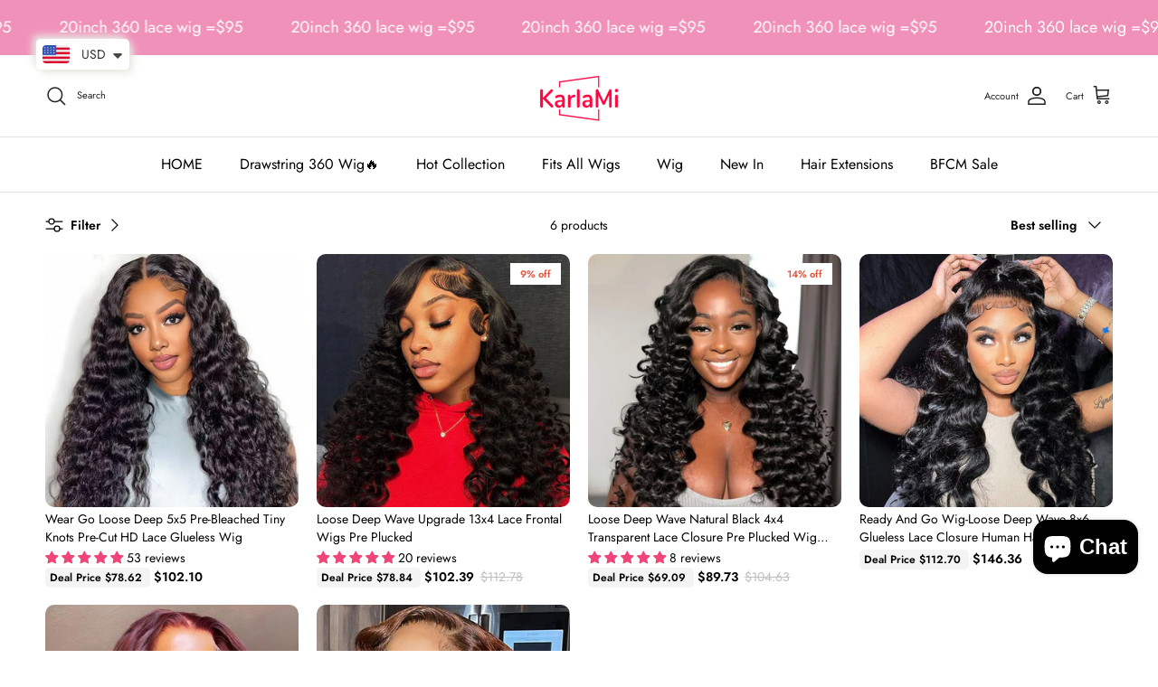

--- FILE ---
content_type: text/html; charset=utf-8
request_url: https://karlami.com/en-ca/collections/loose-wave-wig
body_size: 65295
content:
<!doctype html>
<html class="no-js" lang="en" dir="ltr">
<head>
  <!-- Google tag (gtag.js) -->
<script async src="https://www.googletagmanager.com/gtag/js?id=AW-11311320105"></script>
<script>
  window.dataLayer = window.dataLayer || [];
  function gtag(){dataLayer.push(arguments);}
  gtag('js', new Date());

  gtag('config', 'AW-11311320105');
</script>
  <script>
  gtag('event', 'page_view', {
    'send_to': 'AW-11311320105',
    'value': 'replace with value',
    'items': [{
      'id': 'replace with value',
      'google_business_vertical': 'retail'
    }]
  });
</script><meta charset="utf-8">
<meta name="viewport" content="width=device-width,initial-scale=1">
<title>Loose Wave Wig Human Hair &ndash; karlami</title><link rel="canonical" href="https://karlami.com/en-ca/collections/loose-wave-wig"><link rel="icon" href="//karlami.com/cdn/shop/files/Karlami_93084a26-1f1c-4d86-b7a1-9b0b7c4d8f9f.png?crop=center&height=48&v=1698648957&width=48" type="image/png">
  <link rel="apple-touch-icon" href="//karlami.com/cdn/shop/files/Karlami_93084a26-1f1c-4d86-b7a1-9b0b7c4d8f9f.png?crop=center&height=180&v=1698648957&width=180"><meta name="description" content="Loose Wave Lace Front Wig Emulates Natural Waves Catering to Those Seeking a Relaxed and Voluminous Look. Shop for Brazilian Loose Wave Wigs at Karlami.Com. Save Money. Live Better."><meta property="og:site_name" content="karlami">
<meta property="og:url" content="https://karlami.com/en-ca/collections/loose-wave-wig">
<meta property="og:title" content="Loose Wave Wig Human Hair">
<meta property="og:type" content="product.group">
<meta property="og:description" content="Loose Wave Lace Front Wig Emulates Natural Waves Catering to Those Seeking a Relaxed and Voluminous Look. Shop for Brazilian Loose Wave Wigs at Karlami.Com. Save Money. Live Better."><meta name="twitter:card" content="summary_large_image">
<meta name="twitter:title" content="Loose Wave Wig Human Hair">
<meta name="twitter:description" content="Loose Wave Lace Front Wig Emulates Natural Waves Catering to Those Seeking a Relaxed and Voluminous Look. Shop for Brazilian Loose Wave Wigs at Karlami.Com. Save Money. Live Better.">
<style>@font-face {
  font-family: Jost;
  font-weight: 400;
  font-style: normal;
  font-display: fallback;
  src: url("//karlami.com/cdn/fonts/jost/jost_n4.d47a1b6347ce4a4c9f437608011273009d91f2b7.woff2") format("woff2"),
       url("//karlami.com/cdn/fonts/jost/jost_n4.791c46290e672b3f85c3d1c651ef2efa3819eadd.woff") format("woff");
}
@font-face {
  font-family: Jost;
  font-weight: 700;
  font-style: normal;
  font-display: fallback;
  src: url("//karlami.com/cdn/fonts/jost/jost_n7.921dc18c13fa0b0c94c5e2517ffe06139c3615a3.woff2") format("woff2"),
       url("//karlami.com/cdn/fonts/jost/jost_n7.cbfc16c98c1e195f46c536e775e4e959c5f2f22b.woff") format("woff");
}
@font-face {
  font-family: Jost;
  font-weight: 500;
  font-style: normal;
  font-display: fallback;
  src: url("//karlami.com/cdn/fonts/jost/jost_n5.7c8497861ffd15f4e1284cd221f14658b0e95d61.woff2") format("woff2"),
       url("//karlami.com/cdn/fonts/jost/jost_n5.fb6a06896db583cc2df5ba1b30d9c04383119dd9.woff") format("woff");
}
@font-face {
  font-family: Jost;
  font-weight: 400;
  font-style: italic;
  font-display: fallback;
  src: url("//karlami.com/cdn/fonts/jost/jost_i4.b690098389649750ada222b9763d55796c5283a5.woff2") format("woff2"),
       url("//karlami.com/cdn/fonts/jost/jost_i4.fd766415a47e50b9e391ae7ec04e2ae25e7e28b0.woff") format("woff");
}
@font-face {
  font-family: Jost;
  font-weight: 700;
  font-style: italic;
  font-display: fallback;
  src: url("//karlami.com/cdn/fonts/jost/jost_i7.d8201b854e41e19d7ed9b1a31fe4fe71deea6d3f.woff2") format("woff2"),
       url("//karlami.com/cdn/fonts/jost/jost_i7.eae515c34e26b6c853efddc3fc0c552e0de63757.woff") format("woff");
}
@font-face {
  font-family: Jost;
  font-weight: 400;
  font-style: normal;
  font-display: fallback;
  src: url("//karlami.com/cdn/fonts/jost/jost_n4.d47a1b6347ce4a4c9f437608011273009d91f2b7.woff2") format("woff2"),
       url("//karlami.com/cdn/fonts/jost/jost_n4.791c46290e672b3f85c3d1c651ef2efa3819eadd.woff") format("woff");
}
@font-face {
  font-family: Jost;
  font-weight: 400;
  font-style: normal;
  font-display: fallback;
  src: url("//karlami.com/cdn/fonts/jost/jost_n4.d47a1b6347ce4a4c9f437608011273009d91f2b7.woff2") format("woff2"),
       url("//karlami.com/cdn/fonts/jost/jost_n4.791c46290e672b3f85c3d1c651ef2efa3819eadd.woff") format("woff");
}
@font-face {
  font-family: Jost;
  font-weight: 400;
  font-style: normal;
  font-display: fallback;
  src: url("//karlami.com/cdn/fonts/jost/jost_n4.d47a1b6347ce4a4c9f437608011273009d91f2b7.woff2") format("woff2"),
       url("//karlami.com/cdn/fonts/jost/jost_n4.791c46290e672b3f85c3d1c651ef2efa3819eadd.woff") format("woff");
}
@font-face {
  font-family: Jost;
  font-weight: 600;
  font-style: normal;
  font-display: fallback;
  src: url("//karlami.com/cdn/fonts/jost/jost_n6.ec1178db7a7515114a2d84e3dd680832b7af8b99.woff2") format("woff2"),
       url("//karlami.com/cdn/fonts/jost/jost_n6.b1178bb6bdd3979fef38e103a3816f6980aeaff9.woff") format("woff");
}
:root {
  --page-container-width:          1700px;
  --reading-container-width:       720px;
  --divider-opacity:               0.14;
  --gutter-large:                  30px;
  --gutter-desktop:                20px;
  --gutter-mobile:                 16px;
  --section-padding:               50px;
  --larger-section-padding:        80px;
  --larger-section-padding-mobile: 60px;
  --largest-section-padding:       110px;
  --aos-animate-duration:          0.6s;

  --base-font-family:              Jost, sans-serif;
  --base-font-weight:              400;
  --base-font-style:               normal;
  --heading-font-family:           Jost, sans-serif;
  --heading-font-weight:           400;
  --heading-font-style:            normal;
  --logo-font-family:              Jost, sans-serif;
  --logo-font-weight:              400;
  --logo-font-style:               normal;
  --nav-font-family:               Jost, sans-serif;
  --nav-font-weight:               400;
  --nav-font-style:                normal;

  --base-text-size:14px;
  --base-line-height:              1.6;
  --input-text-size:16px;
  --smaller-text-size-1:11px;
  --smaller-text-size-2:14px;
  --smaller-text-size-3:11px;
  --smaller-text-size-4:10px;
  --larger-text-size:28px;
  --super-large-text-size:49px;
  --super-large-mobile-text-size:22px;
  --larger-mobile-text-size:22px;
  --logo-text-size:28px;--btn-letter-spacing: 0.08em;
    --btn-text-transform: uppercase;
    --button-text-size: 12px;
    --quickbuy-button-text-size: 12;
    --small-feature-link-font-size: 0.75em;
    --input-btn-padding-top:             1.2em;
    --input-btn-padding-bottom:          1.2em;--heading-text-transform:none;
  --nav-text-size:                      16px;
  --mobile-menu-font-weight:            inherit;

  --body-bg-color:                      255 255 255;
  --bg-color:                           255 255 255;
  --body-text-color:                    0 0 0;
  --text-color:                         0 0 0;

  --header-text-col:                    #202223;--header-text-hover-col:             var(--main-nav-link-hover-col);--header-bg-col:                     #ffffff;
  --heading-color:                     32 34 35;
  --body-heading-color:                32 34 35;
  --heading-divider-col:               #e2e2e2;

  --logo-col:                          #202223;
  --main-nav-bg:                       #ffffff;
  --main-nav-link-col:                 #000000;
  --main-nav-link-hover-col:           #202223;
  --main-nav-link-featured-col:        #df5641;

  --link-color:                        32 34 35;
  --body-link-color:                   32 34 35;

  --btn-bg-color:                        35 35 35;
  --btn-bg-hover-color:                  0 0 0;
  --btn-border-color:                    35 35 35;
  --btn-border-hover-color:              0 0 0;
  --btn-text-color:                      255 255 255;
  --btn-text-hover-color:                255 255 255;--btn-alt-bg-color:                    255 255 255;
  --btn-alt-text-color:                  35 35 35;
  --btn-alt-border-color:                35 35 35;
  --btn-alt-border-hover-color:          35 35 35;--btn-ter-bg-color:                    235 235 235;
  --btn-ter-text-color:                  0 0 0;
  --btn-ter-bg-hover-color:              35 35 35;
  --btn-ter-text-hover-color:            255 255 255;--btn-border-radius: 3px;--color-scheme-default:                             #ffffff;
  --color-scheme-default-color:                       255 255 255;
  --color-scheme-default-text-color:                  0 0 0;
  --color-scheme-default-head-color:                  32 34 35;
  --color-scheme-default-link-color:                  32 34 35;
  --color-scheme-default-btn-text-color:              255 255 255;
  --color-scheme-default-btn-text-hover-color:        255 255 255;
  --color-scheme-default-btn-bg-color:                35 35 35;
  --color-scheme-default-btn-bg-hover-color:          0 0 0;
  --color-scheme-default-btn-border-color:            35 35 35;
  --color-scheme-default-btn-border-hover-color:      0 0 0;
  --color-scheme-default-btn-alt-text-color:          35 35 35;
  --color-scheme-default-btn-alt-bg-color:            255 255 255;
  --color-scheme-default-btn-alt-border-color:        35 35 35;
  --color-scheme-default-btn-alt-border-hover-color:  35 35 35;

  --color-scheme-1:                             #f2f2f2;
  --color-scheme-1-color:                       242 242 242;
  --color-scheme-1-text-color:                  52 52 52;
  --color-scheme-1-head-color:                  52 52 52;
  --color-scheme-1-link-color:                  52 52 52;
  --color-scheme-1-btn-text-color:              255 255 255;
  --color-scheme-1-btn-text-hover-color:        255 255 255;
  --color-scheme-1-btn-bg-color:                35 35 35;
  --color-scheme-1-btn-bg-hover-color:          0 0 0;
  --color-scheme-1-btn-border-color:            35 35 35;
  --color-scheme-1-btn-border-hover-color:      0 0 0;
  --color-scheme-1-btn-alt-text-color:          35 35 35;
  --color-scheme-1-btn-alt-bg-color:            255 255 255;
  --color-scheme-1-btn-alt-border-color:        35 35 35;
  --color-scheme-1-btn-alt-border-hover-color:  35 35 35;

  --color-scheme-2:                             #f091ba;
  --color-scheme-2-color:                       240 145 186;
  --color-scheme-2-text-color:                  255 255 255;
  --color-scheme-2-head-color:                  255 255 255;
  --color-scheme-2-link-color:                  52 52 52;
  --color-scheme-2-btn-text-color:              255 255 255;
  --color-scheme-2-btn-text-hover-color:        255 255 255;
  --color-scheme-2-btn-bg-color:                35 35 35;
  --color-scheme-2-btn-bg-hover-color:          0 0 0;
  --color-scheme-2-btn-border-color:            35 35 35;
  --color-scheme-2-btn-border-hover-color:      0 0 0;
  --color-scheme-2-btn-alt-text-color:          35 35 35;
  --color-scheme-2-btn-alt-bg-color:            255 255 255;
  --color-scheme-2-btn-alt-border-color:        35 35 35;
  --color-scheme-2-btn-alt-border-hover-color:  35 35 35;

  /* Shop Pay payment terms */
  --payment-terms-background-color:    #ffffff;--quickbuy-bg: 242 242 242;--body-input-background-color:       rgb(var(--body-bg-color));
  --input-background-color:            rgb(var(--body-bg-color));
  --body-input-text-color:             var(--body-text-color);
  --input-text-color:                  var(--body-text-color);
  --body-input-border-color:           rgb(191, 191, 191);
  --input-border-color:                rgb(191, 191, 191);
  --input-border-color-hover:          rgb(115, 115, 115);
  --input-border-color-active:         rgb(0, 0, 0);

  --swatch-cross-svg:                  url("data:image/svg+xml,%3Csvg xmlns='http://www.w3.org/2000/svg' width='240' height='240' viewBox='0 0 24 24' fill='none' stroke='rgb(191, 191, 191)' stroke-width='0.09' preserveAspectRatio='none' %3E%3Cline x1='24' y1='0' x2='0' y2='24'%3E%3C/line%3E%3C/svg%3E");
  --swatch-cross-hover:                url("data:image/svg+xml,%3Csvg xmlns='http://www.w3.org/2000/svg' width='240' height='240' viewBox='0 0 24 24' fill='none' stroke='rgb(115, 115, 115)' stroke-width='0.09' preserveAspectRatio='none' %3E%3Cline x1='24' y1='0' x2='0' y2='24'%3E%3C/line%3E%3C/svg%3E");
  --swatch-cross-active:               url("data:image/svg+xml,%3Csvg xmlns='http://www.w3.org/2000/svg' width='240' height='240' viewBox='0 0 24 24' fill='none' stroke='rgb(0, 0, 0)' stroke-width='0.09' preserveAspectRatio='none' %3E%3Cline x1='24' y1='0' x2='0' y2='24'%3E%3C/line%3E%3C/svg%3E");

  --footer-divider-col:                #e0e0e0;
  --footer-text-col:                   0 0 0;
  --footer-heading-col:                0 0 0;
  --footer-bg:                         #f2f2f2;--product-label-overlay-justify: flex-start;--product-label-overlay-align: flex-end;--product-label-overlay-reduction-text:   #df5641;
  --product-label-overlay-reduction-bg:     #ffffff;
  --product-label-overlay-stock-text:       #6d7175;
  --product-label-overlay-stock-bg:         #ffffff;
  --product-label-overlay-new-text:         #ffffff;
  --product-label-overlay-new-bg:           #000000;
  --product-label-overlay-meta-text:        #ffffff;
  --product-label-overlay-meta-bg:          #09728c;
  --product-label-sale-text:                #df5641;
  --product-label-sold-text:                #202223;
  --product-label-preorder-text:            #60a57e;

  --product-block-crop-align:               top;

  
  --product-block-price-align:              flex-start;
  --product-block-price-item-margin-start:  initial;
  --product-block-price-item-margin-end:    .5rem;
  

  --collection-block-image-position:   center center;

  --swatch-picker-image-size:          68px;
  --swatch-crop-align:                 center center;

  --image-overlay-text-color:          255 255 255;--image-overlay-bg:                  rgba(0, 0, 0, 0.1);
  --image-overlay-shadow-start:        rgb(0 0 0 / 0.15);
  --image-overlay-box-opacity:         1.0;.image-overlay--bg-box .text-overlay .text-overlay__text {
      --image-overlay-box-bg: 255 255 255;
      --heading-color: var(--body-heading-color);
      --text-color: var(--body-text-color);
      --link-color: var(--body-link-color);
    }--product-inventory-ok-box-color:            #f2faf0;
  --product-inventory-ok-text-color:           #008060;
  --product-inventory-ok-icon-box-fill-color:  #fff;
  --product-inventory-low-box-color:           #fcf1cd;
  --product-inventory-low-text-color:          #dd9a1a;
  --product-inventory-low-icon-box-fill-color: #fff;
  --product-inventory-low-text-color-channels: 0, 128, 96;
  --product-inventory-ok-text-color-channels:  221, 154, 26;

  --rating-star-color: 215 250 53;
}::selection {
    background: rgb(var(--body-heading-color));
    color: rgb(var(--body-bg-color));
  }
  ::-moz-selection {
    background: rgb(var(--body-heading-color));
    color: rgb(var(--body-bg-color));
  }.use-color-scheme--default {
  --product-label-sale-text:           #df5641;
  --product-label-sold-text:           #202223;
  --product-label-preorder-text:       #60a57e;
  --input-background-color:            rgb(var(--body-bg-color));
  --input-text-color:                  var(--body-input-text-color);
  --input-border-color:                rgb(191, 191, 191);
  --input-border-color-hover:          rgb(115, 115, 115);
  --input-border-color-active:         rgb(0, 0, 0);
}</style>

  <link href="//karlami.com/cdn/shop/t/32/assets/main.css?v=69253918796327124021758184999" rel="stylesheet" type="text/css" media="all" />
  <link href="//karlami.com/cdn/shop/t/32/assets/karlami.css?v=80637989268263293121761191644" rel="stylesheet" type="text/css" media="all" />
  <link href="//karlami.com/cdn/shop/t/32/assets/swiper.css?v=112761857491241057661758185009" rel="stylesheet" type="text/css" media="all" />
<link rel="preload" as="font" href="//karlami.com/cdn/fonts/jost/jost_n4.d47a1b6347ce4a4c9f437608011273009d91f2b7.woff2" type="font/woff2" crossorigin><link rel="preload" as="font" href="//karlami.com/cdn/fonts/jost/jost_n4.d47a1b6347ce4a4c9f437608011273009d91f2b7.woff2" type="font/woff2" crossorigin><script>
    document.documentElement.className = document.documentElement.className.replace('no-js', 'js');

    window.theme = {
      info: {
        name: 'Symmetry',
        version: '7.0.0'
      },
      device: {
        hasTouch: window.matchMedia('(any-pointer: coarse)').matches,
        hasHover: window.matchMedia('(hover: hover)').matches
      },
      mediaQueries: {
        md: '(min-width: 768px)',
        productMediaCarouselBreak: '(min-width: 1041px)'
      },
      routes: {
        base: 'https://karlami.com',
        cart: '/en-ca/cart',
        cartAdd: '/en-ca/cart/add.js',
        cartUpdate: '/en-ca/cart/update.js',
        predictiveSearch: '/en-ca/search/suggest'
      },
      strings: {
        cartTermsConfirmation: "You must agree to the terms and conditions before continuing.",
        cartItemsQuantityError: "You can only add [QUANTITY] of this item to your cart.",
        generalSearchViewAll: "View all search results",
        noStock: "Sold out",
        noVariant: "Unavailable",
        productsProductChooseA: "Choose a",
        generalSearchPages: "Pages",
        generalSearchNoResultsWithoutTerms: "Sorry, we couldnʼt find any results",
        shippingCalculator: {
          singleRate: "There is one shipping rate for this destination:",
          multipleRates: "There are multiple shipping rates for this destination:",
          noRates: "We do not ship to this destination."
        }
      },
      settings: {
        moneyWithCurrencyFormat: "\u003cspan class=money\u003e${{amount}}\u003c\/span\u003e",
        cartType: "page",
        afterAddToCart: "page",
        quickbuyStyle: "button",
        externalLinksNewTab: true,
        internalLinksSmoothScroll: true
      }
    }

    theme.inlineNavigationCheck = function() {
      var pageHeader = document.querySelector('.pageheader'),
          inlineNavContainer = pageHeader.querySelector('.logo-area__left__inner'),
          inlineNav = inlineNavContainer.querySelector('.navigation--left');
      if (inlineNav && getComputedStyle(inlineNav).display != 'none') {
        var inlineMenuCentered = document.querySelector('.pageheader--layout-inline-menu-center'),
            logoContainer = document.querySelector('.logo-area__middle__inner');
        if(inlineMenuCentered) {
          var rightWidth = document.querySelector('.logo-area__right__inner').clientWidth,
              middleWidth = logoContainer.clientWidth,
              logoArea = document.querySelector('.logo-area'),
              computedLogoAreaStyle = getComputedStyle(logoArea),
              logoAreaInnerWidth = logoArea.clientWidth - Math.ceil(parseFloat(computedLogoAreaStyle.paddingLeft)) - Math.ceil(parseFloat(computedLogoAreaStyle.paddingRight)),
              availableNavWidth = logoAreaInnerWidth - Math.max(rightWidth, middleWidth) * 2 - 40;
          inlineNavContainer.style.maxWidth = availableNavWidth + 'px';
        }

        var firstInlineNavLink = inlineNav.querySelector('.navigation__item:first-child'),
            lastInlineNavLink = inlineNav.querySelector('.navigation__item:last-child');
        if (lastInlineNavLink) {
          var inlineNavWidth = null;
          if(document.querySelector('html[dir=rtl]')) {
            inlineNavWidth = firstInlineNavLink.offsetLeft - lastInlineNavLink.offsetLeft + firstInlineNavLink.offsetWidth;
          } else {
            inlineNavWidth = lastInlineNavLink.offsetLeft - firstInlineNavLink.offsetLeft + lastInlineNavLink.offsetWidth;
          }
          if (inlineNavContainer.offsetWidth >= inlineNavWidth) {
            pageHeader.classList.add('pageheader--layout-inline-permitted');
            var tallLogo = logoContainer.clientHeight > lastInlineNavLink.clientHeight + 20;
            if (tallLogo) {
              inlineNav.classList.add('navigation--tight-underline');
            } else {
              inlineNav.classList.remove('navigation--tight-underline');
            }
          } else {
            pageHeader.classList.remove('pageheader--layout-inline-permitted');
          }
        }
      }
    };

    theme.setInitialHeaderHeightProperty = () => {
      const section = document.querySelector('.section-header');
      if (section) {
        document.documentElement.style.setProperty('--theme-header-height', Math.ceil(section.clientHeight) + 'px');
      }
    };
  </script>

  <script src="//karlami.com/cdn/shop/t/32/assets/main.js?v=140237133741700485981758185000" defer></script>
  <script src="//karlami.com/cdn/shop/t/32/assets/karlami.js?v=81384946351270387621758184998" defer="defer"></script>
  <script src="//karlami.com/cdn/shop/t/32/assets/jquery.min.js?v=28577836119606976961758184997"  type="text/javascript"></script> 
   <script src="//karlami.com/cdn/shop/t/32/assets/swiper.min.js?v=125509845551321791351758185009"></script>
    <script src="//karlami.com/cdn/shop/t/32/assets/animate-on-scroll.js?v=15249566486942820451758184988" defer></script>
    <link href="//karlami.com/cdn/shop/t/32/assets/animate-on-scroll.css?v=35216439550296132921758184988" rel="stylesheet" type="text/css" media="all" />
  

  <script>window.performance && window.performance.mark && window.performance.mark('shopify.content_for_header.start');</script><meta name="google-site-verification" content="02ekc8S_zrqcrbIMOj6VQAFbGvYKFm_SiSGAiAwxfxM">
<meta name="facebook-domain-verification" content="k0e8ze2550slfwcj2dbhnwtz3gb5on">
<meta id="shopify-digital-wallet" name="shopify-digital-wallet" content="/61958160537/digital_wallets/dialog">
<meta name="shopify-checkout-api-token" content="ce76e07632c44e7715f4c709c08056b1">
<meta id="in-context-paypal-metadata" data-shop-id="61958160537" data-venmo-supported="true" data-environment="production" data-locale="en_US" data-paypal-v4="true" data-currency="USD">
<link rel="alternate" type="application/atom+xml" title="Feed" href="/en-ca/collections/loose-wave-wig.atom" />
<link rel="alternate" hreflang="x-default" href="https://karlami.com/collections/loose-wave-wig">
<link rel="alternate" hreflang="en" href="https://karlami.com/collections/loose-wave-wig">
<link rel="alternate" hreflang="fr" href="https://karlami.com/fr/collections/loose-wave-wig">
<link rel="alternate" hreflang="en-NZ" href="https://karlami.com/en-au/collections/loose-wave-wig">
<link rel="alternate" hreflang="en-CA" href="https://karlami.com/en-ca/collections/loose-wave-wig">
<link rel="alternate" hreflang="en-GB" href="https://karlami.com/en-gb/collections/loose-wave-wig">
<link rel="alternate" hreflang="en-FR" href="https://karlami.com/en-fr/collections/loose-wave-wig">
<link rel="alternate" hreflang="en-AU" href="https://karlami.com/en-au/collections/loose-wave-wig">
<link rel="alternate" hreflang="en-NL" href="https://karlami.com/en-nl/collections/loose-wave-wig">
<link rel="alternate" type="application/json+oembed" href="https://karlami.com/en-ca/collections/loose-wave-wig.oembed">
<script async="async" src="/checkouts/internal/preloads.js?locale=en-CA"></script>
<link rel="preconnect" href="https://shop.app" crossorigin="anonymous">
<script async="async" src="https://shop.app/checkouts/internal/preloads.js?locale=en-CA&shop_id=61958160537" crossorigin="anonymous"></script>
<script id="apple-pay-shop-capabilities" type="application/json">{"shopId":61958160537,"countryCode":"US","currencyCode":"USD","merchantCapabilities":["supports3DS"],"merchantId":"gid:\/\/shopify\/Shop\/61958160537","merchantName":"karlami","requiredBillingContactFields":["postalAddress","email","phone"],"requiredShippingContactFields":["postalAddress","email","phone"],"shippingType":"shipping","supportedNetworks":["visa","masterCard","amex","discover","elo","jcb"],"total":{"type":"pending","label":"karlami","amount":"1.00"},"shopifyPaymentsEnabled":true,"supportsSubscriptions":true}</script>
<script id="shopify-features" type="application/json">{"accessToken":"ce76e07632c44e7715f4c709c08056b1","betas":["rich-media-storefront-analytics"],"domain":"karlami.com","predictiveSearch":true,"shopId":61958160537,"locale":"en"}</script>
<script>var Shopify = Shopify || {};
Shopify.shop = "karla-c561.myshopify.com";
Shopify.locale = "en";
Shopify.currency = {"active":"USD","rate":"1.0"};
Shopify.country = "CA";
Shopify.theme = {"name":"Symmetry 详情页羽毛接发-勿动","id":144625664153,"schema_name":"Symmetry","schema_version":"7.0.0","theme_store_id":568,"role":"main"};
Shopify.theme.handle = "null";
Shopify.theme.style = {"id":null,"handle":null};
Shopify.cdnHost = "karlami.com/cdn";
Shopify.routes = Shopify.routes || {};
Shopify.routes.root = "/en-ca/";</script>
<script type="module">!function(o){(o.Shopify=o.Shopify||{}).modules=!0}(window);</script>
<script>!function(o){function n(){var o=[];function n(){o.push(Array.prototype.slice.apply(arguments))}return n.q=o,n}var t=o.Shopify=o.Shopify||{};t.loadFeatures=n(),t.autoloadFeatures=n()}(window);</script>
<script>
  window.ShopifyPay = window.ShopifyPay || {};
  window.ShopifyPay.apiHost = "shop.app\/pay";
  window.ShopifyPay.redirectState = null;
</script>
<script id="shop-js-analytics" type="application/json">{"pageType":"collection"}</script>
<script defer="defer" async type="module" src="//karlami.com/cdn/shopifycloud/shop-js/modules/v2/client.init-shop-cart-sync_BN7fPSNr.en.esm.js"></script>
<script defer="defer" async type="module" src="//karlami.com/cdn/shopifycloud/shop-js/modules/v2/chunk.common_Cbph3Kss.esm.js"></script>
<script defer="defer" async type="module" src="//karlami.com/cdn/shopifycloud/shop-js/modules/v2/chunk.modal_DKumMAJ1.esm.js"></script>
<script type="module">
  await import("//karlami.com/cdn/shopifycloud/shop-js/modules/v2/client.init-shop-cart-sync_BN7fPSNr.en.esm.js");
await import("//karlami.com/cdn/shopifycloud/shop-js/modules/v2/chunk.common_Cbph3Kss.esm.js");
await import("//karlami.com/cdn/shopifycloud/shop-js/modules/v2/chunk.modal_DKumMAJ1.esm.js");

  window.Shopify.SignInWithShop?.initShopCartSync?.({"fedCMEnabled":true,"windoidEnabled":true});

</script>
<script>
  window.Shopify = window.Shopify || {};
  if (!window.Shopify.featureAssets) window.Shopify.featureAssets = {};
  window.Shopify.featureAssets['shop-js'] = {"shop-cart-sync":["modules/v2/client.shop-cart-sync_CJVUk8Jm.en.esm.js","modules/v2/chunk.common_Cbph3Kss.esm.js","modules/v2/chunk.modal_DKumMAJ1.esm.js"],"init-fed-cm":["modules/v2/client.init-fed-cm_7Fvt41F4.en.esm.js","modules/v2/chunk.common_Cbph3Kss.esm.js","modules/v2/chunk.modal_DKumMAJ1.esm.js"],"init-shop-email-lookup-coordinator":["modules/v2/client.init-shop-email-lookup-coordinator_Cc088_bR.en.esm.js","modules/v2/chunk.common_Cbph3Kss.esm.js","modules/v2/chunk.modal_DKumMAJ1.esm.js"],"init-windoid":["modules/v2/client.init-windoid_hPopwJRj.en.esm.js","modules/v2/chunk.common_Cbph3Kss.esm.js","modules/v2/chunk.modal_DKumMAJ1.esm.js"],"shop-button":["modules/v2/client.shop-button_B0jaPSNF.en.esm.js","modules/v2/chunk.common_Cbph3Kss.esm.js","modules/v2/chunk.modal_DKumMAJ1.esm.js"],"shop-cash-offers":["modules/v2/client.shop-cash-offers_DPIskqss.en.esm.js","modules/v2/chunk.common_Cbph3Kss.esm.js","modules/v2/chunk.modal_DKumMAJ1.esm.js"],"shop-toast-manager":["modules/v2/client.shop-toast-manager_CK7RT69O.en.esm.js","modules/v2/chunk.common_Cbph3Kss.esm.js","modules/v2/chunk.modal_DKumMAJ1.esm.js"],"init-shop-cart-sync":["modules/v2/client.init-shop-cart-sync_BN7fPSNr.en.esm.js","modules/v2/chunk.common_Cbph3Kss.esm.js","modules/v2/chunk.modal_DKumMAJ1.esm.js"],"init-customer-accounts-sign-up":["modules/v2/client.init-customer-accounts-sign-up_CfPf4CXf.en.esm.js","modules/v2/client.shop-login-button_DeIztwXF.en.esm.js","modules/v2/chunk.common_Cbph3Kss.esm.js","modules/v2/chunk.modal_DKumMAJ1.esm.js"],"pay-button":["modules/v2/client.pay-button_CgIwFSYN.en.esm.js","modules/v2/chunk.common_Cbph3Kss.esm.js","modules/v2/chunk.modal_DKumMAJ1.esm.js"],"init-customer-accounts":["modules/v2/client.init-customer-accounts_DQ3x16JI.en.esm.js","modules/v2/client.shop-login-button_DeIztwXF.en.esm.js","modules/v2/chunk.common_Cbph3Kss.esm.js","modules/v2/chunk.modal_DKumMAJ1.esm.js"],"avatar":["modules/v2/client.avatar_BTnouDA3.en.esm.js"],"init-shop-for-new-customer-accounts":["modules/v2/client.init-shop-for-new-customer-accounts_CsZy_esa.en.esm.js","modules/v2/client.shop-login-button_DeIztwXF.en.esm.js","modules/v2/chunk.common_Cbph3Kss.esm.js","modules/v2/chunk.modal_DKumMAJ1.esm.js"],"shop-follow-button":["modules/v2/client.shop-follow-button_BRMJjgGd.en.esm.js","modules/v2/chunk.common_Cbph3Kss.esm.js","modules/v2/chunk.modal_DKumMAJ1.esm.js"],"checkout-modal":["modules/v2/client.checkout-modal_B9Drz_yf.en.esm.js","modules/v2/chunk.common_Cbph3Kss.esm.js","modules/v2/chunk.modal_DKumMAJ1.esm.js"],"shop-login-button":["modules/v2/client.shop-login-button_DeIztwXF.en.esm.js","modules/v2/chunk.common_Cbph3Kss.esm.js","modules/v2/chunk.modal_DKumMAJ1.esm.js"],"lead-capture":["modules/v2/client.lead-capture_DXYzFM3R.en.esm.js","modules/v2/chunk.common_Cbph3Kss.esm.js","modules/v2/chunk.modal_DKumMAJ1.esm.js"],"shop-login":["modules/v2/client.shop-login_CA5pJqmO.en.esm.js","modules/v2/chunk.common_Cbph3Kss.esm.js","modules/v2/chunk.modal_DKumMAJ1.esm.js"],"payment-terms":["modules/v2/client.payment-terms_BxzfvcZJ.en.esm.js","modules/v2/chunk.common_Cbph3Kss.esm.js","modules/v2/chunk.modal_DKumMAJ1.esm.js"]};
</script>
<script>(function() {
  var isLoaded = false;
  function asyncLoad() {
    if (isLoaded) return;
    isLoaded = true;
    var urls = ["https:\/\/mds.oceanpayment.com\/assets\/shopifylogo\/paypal,visa,mastercard,maestro,jcb,american_express,diners_club,discover,klarna.js?shop=karla-c561.myshopify.com","https:\/\/cdn.hextom.com\/js\/freeshippingbar.js?shop=karla-c561.myshopify.com","https:\/\/cdn.hextom.com\/js\/ultimatesalesboost.js?shop=karla-c561.myshopify.com"];
    for (var i = 0; i < urls.length; i++) {
      var s = document.createElement('script');
      s.type = 'text/javascript';
      s.async = true;
      s.src = urls[i];
      var x = document.getElementsByTagName('script')[0];
      x.parentNode.insertBefore(s, x);
    }
  };
  if(window.attachEvent) {
    window.attachEvent('onload', asyncLoad);
  } else {
    window.addEventListener('load', asyncLoad, false);
  }
})();</script>
<script id="__st">var __st={"a":61958160537,"offset":-28800,"reqid":"79d3b515-a0cb-4306-9759-a1d3794cc80a-1770034741","pageurl":"karlami.com\/en-ca\/collections\/loose-wave-wig","u":"ab7d47157bdb","p":"collection","rtyp":"collection","rid":325924520089};</script>
<script>window.ShopifyPaypalV4VisibilityTracking = true;</script>
<script id="captcha-bootstrap">!function(){'use strict';const t='contact',e='account',n='new_comment',o=[[t,t],['blogs',n],['comments',n],[t,'customer']],c=[[e,'customer_login'],[e,'guest_login'],[e,'recover_customer_password'],[e,'create_customer']],r=t=>t.map((([t,e])=>`form[action*='/${t}']:not([data-nocaptcha='true']) input[name='form_type'][value='${e}']`)).join(','),a=t=>()=>t?[...document.querySelectorAll(t)].map((t=>t.form)):[];function s(){const t=[...o],e=r(t);return a(e)}const i='password',u='form_key',d=['recaptcha-v3-token','g-recaptcha-response','h-captcha-response',i],f=()=>{try{return window.sessionStorage}catch{return}},m='__shopify_v',_=t=>t.elements[u];function p(t,e,n=!1){try{const o=window.sessionStorage,c=JSON.parse(o.getItem(e)),{data:r}=function(t){const{data:e,action:n}=t;return t[m]||n?{data:e,action:n}:{data:t,action:n}}(c);for(const[e,n]of Object.entries(r))t.elements[e]&&(t.elements[e].value=n);n&&o.removeItem(e)}catch(o){console.error('form repopulation failed',{error:o})}}const l='form_type',E='cptcha';function T(t){t.dataset[E]=!0}const w=window,h=w.document,L='Shopify',v='ce_forms',y='captcha';let A=!1;((t,e)=>{const n=(g='f06e6c50-85a8-45c8-87d0-21a2b65856fe',I='https://cdn.shopify.com/shopifycloud/storefront-forms-hcaptcha/ce_storefront_forms_captcha_hcaptcha.v1.5.2.iife.js',D={infoText:'Protected by hCaptcha',privacyText:'Privacy',termsText:'Terms'},(t,e,n)=>{const o=w[L][v],c=o.bindForm;if(c)return c(t,g,e,D).then(n);var r;o.q.push([[t,g,e,D],n]),r=I,A||(h.body.append(Object.assign(h.createElement('script'),{id:'captcha-provider',async:!0,src:r})),A=!0)});var g,I,D;w[L]=w[L]||{},w[L][v]=w[L][v]||{},w[L][v].q=[],w[L][y]=w[L][y]||{},w[L][y].protect=function(t,e){n(t,void 0,e),T(t)},Object.freeze(w[L][y]),function(t,e,n,w,h,L){const[v,y,A,g]=function(t,e,n){const i=e?o:[],u=t?c:[],d=[...i,...u],f=r(d),m=r(i),_=r(d.filter((([t,e])=>n.includes(e))));return[a(f),a(m),a(_),s()]}(w,h,L),I=t=>{const e=t.target;return e instanceof HTMLFormElement?e:e&&e.form},D=t=>v().includes(t);t.addEventListener('submit',(t=>{const e=I(t);if(!e)return;const n=D(e)&&!e.dataset.hcaptchaBound&&!e.dataset.recaptchaBound,o=_(e),c=g().includes(e)&&(!o||!o.value);(n||c)&&t.preventDefault(),c&&!n&&(function(t){try{if(!f())return;!function(t){const e=f();if(!e)return;const n=_(t);if(!n)return;const o=n.value;o&&e.removeItem(o)}(t);const e=Array.from(Array(32),(()=>Math.random().toString(36)[2])).join('');!function(t,e){_(t)||t.append(Object.assign(document.createElement('input'),{type:'hidden',name:u})),t.elements[u].value=e}(t,e),function(t,e){const n=f();if(!n)return;const o=[...t.querySelectorAll(`input[type='${i}']`)].map((({name:t})=>t)),c=[...d,...o],r={};for(const[a,s]of new FormData(t).entries())c.includes(a)||(r[a]=s);n.setItem(e,JSON.stringify({[m]:1,action:t.action,data:r}))}(t,e)}catch(e){console.error('failed to persist form',e)}}(e),e.submit())}));const S=(t,e)=>{t&&!t.dataset[E]&&(n(t,e.some((e=>e===t))),T(t))};for(const o of['focusin','change'])t.addEventListener(o,(t=>{const e=I(t);D(e)&&S(e,y())}));const B=e.get('form_key'),M=e.get(l),P=B&&M;t.addEventListener('DOMContentLoaded',(()=>{const t=y();if(P)for(const e of t)e.elements[l].value===M&&p(e,B);[...new Set([...A(),...v().filter((t=>'true'===t.dataset.shopifyCaptcha))])].forEach((e=>S(e,t)))}))}(h,new URLSearchParams(w.location.search),n,t,e,['guest_login'])})(!0,!0)}();</script>
<script integrity="sha256-4kQ18oKyAcykRKYeNunJcIwy7WH5gtpwJnB7kiuLZ1E=" data-source-attribution="shopify.loadfeatures" defer="defer" src="//karlami.com/cdn/shopifycloud/storefront/assets/storefront/load_feature-a0a9edcb.js" crossorigin="anonymous"></script>
<script crossorigin="anonymous" defer="defer" src="//karlami.com/cdn/shopifycloud/storefront/assets/shopify_pay/storefront-65b4c6d7.js?v=20250812"></script>
<script data-source-attribution="shopify.dynamic_checkout.dynamic.init">var Shopify=Shopify||{};Shopify.PaymentButton=Shopify.PaymentButton||{isStorefrontPortableWallets:!0,init:function(){window.Shopify.PaymentButton.init=function(){};var t=document.createElement("script");t.src="https://karlami.com/cdn/shopifycloud/portable-wallets/latest/portable-wallets.en.js",t.type="module",document.head.appendChild(t)}};
</script>
<script data-source-attribution="shopify.dynamic_checkout.buyer_consent">
  function portableWalletsHideBuyerConsent(e){var t=document.getElementById("shopify-buyer-consent"),n=document.getElementById("shopify-subscription-policy-button");t&&n&&(t.classList.add("hidden"),t.setAttribute("aria-hidden","true"),n.removeEventListener("click",e))}function portableWalletsShowBuyerConsent(e){var t=document.getElementById("shopify-buyer-consent"),n=document.getElementById("shopify-subscription-policy-button");t&&n&&(t.classList.remove("hidden"),t.removeAttribute("aria-hidden"),n.addEventListener("click",e))}window.Shopify?.PaymentButton&&(window.Shopify.PaymentButton.hideBuyerConsent=portableWalletsHideBuyerConsent,window.Shopify.PaymentButton.showBuyerConsent=portableWalletsShowBuyerConsent);
</script>
<script data-source-attribution="shopify.dynamic_checkout.cart.bootstrap">document.addEventListener("DOMContentLoaded",(function(){function t(){return document.querySelector("shopify-accelerated-checkout-cart, shopify-accelerated-checkout")}if(t())Shopify.PaymentButton.init();else{new MutationObserver((function(e,n){t()&&(Shopify.PaymentButton.init(),n.disconnect())})).observe(document.body,{childList:!0,subtree:!0})}}));
</script>
<link id="shopify-accelerated-checkout-styles" rel="stylesheet" media="screen" href="https://karlami.com/cdn/shopifycloud/portable-wallets/latest/accelerated-checkout-backwards-compat.css" crossorigin="anonymous">
<style id="shopify-accelerated-checkout-cart">
        #shopify-buyer-consent {
  margin-top: 1em;
  display: inline-block;
  width: 100%;
}

#shopify-buyer-consent.hidden {
  display: none;
}

#shopify-subscription-policy-button {
  background: none;
  border: none;
  padding: 0;
  text-decoration: underline;
  font-size: inherit;
  cursor: pointer;
}

#shopify-subscription-policy-button::before {
  box-shadow: none;
}

      </style>

<script>window.performance && window.performance.mark && window.performance.mark('shopify.content_for_header.end');</script>
<!-- CC Custom Head Start --><!-- CC Custom Head End --><!-- BEGIN app block: shopify://apps/judge-me-reviews/blocks/judgeme_core/61ccd3b1-a9f2-4160-9fe9-4fec8413e5d8 --><!-- Start of Judge.me Core -->






<link rel="dns-prefetch" href="https://cdnwidget.judge.me">
<link rel="dns-prefetch" href="https://cdn.judge.me">
<link rel="dns-prefetch" href="https://cdn1.judge.me">
<link rel="dns-prefetch" href="https://api.judge.me">

<script data-cfasync='false' class='jdgm-settings-script'>window.jdgmSettings={"pagination":5,"disable_web_reviews":false,"badge_no_review_text":"No reviews","badge_n_reviews_text":"{{ n }} review/reviews","badge_star_color":"#EF4579","hide_badge_preview_if_no_reviews":true,"badge_hide_text":false,"enforce_center_preview_badge":false,"widget_title":"Customer Reviews","widget_open_form_text":"Write a review","widget_close_form_text":"Cancel review","widget_refresh_page_text":"Refresh page","widget_summary_text":"Based on {{ number_of_reviews }} review/reviews","widget_no_review_text":"Be the first to write a review","widget_name_field_text":"Display name","widget_verified_name_field_text":"Verified Name (public)","widget_name_placeholder_text":"Display name","widget_required_field_error_text":"This field is required.","widget_email_field_text":"Email address","widget_verified_email_field_text":"Verified Email (private, can not be edited)","widget_email_placeholder_text":"Your email address","widget_email_field_error_text":"Please enter a valid email address.","widget_rating_field_text":"Rating","widget_review_title_field_text":"Review Title","widget_review_title_placeholder_text":"Give your review a title","widget_review_body_field_text":"Review content","widget_review_body_placeholder_text":"Start writing here...","widget_pictures_field_text":"Picture/Video (optional)","widget_submit_review_text":"Submit Review","widget_submit_verified_review_text":"Submit Verified Review","widget_submit_success_msg_with_auto_publish":"Thank you! Please refresh the page in a few moments to see your review. You can remove or edit your review by logging into \u003ca href='https://judge.me/login' target='_blank' rel='nofollow noopener'\u003eJudge.me\u003c/a\u003e","widget_submit_success_msg_no_auto_publish":"Thank you! Your review will be published as soon as it is approved by the shop admin. You can remove or edit your review by logging into \u003ca href='https://judge.me/login' target='_blank' rel='nofollow noopener'\u003eJudge.me\u003c/a\u003e","widget_show_default_reviews_out_of_total_text":"Showing {{ n_reviews_shown }} out of {{ n_reviews }} reviews.","widget_show_all_link_text":"Show all","widget_show_less_link_text":"Show less","widget_author_said_text":"{{ reviewer_name }} said:","widget_days_text":"{{ n }} days ago","widget_weeks_text":"{{ n }} week/weeks ago","widget_months_text":"{{ n }} month/months ago","widget_years_text":"{{ n }} year/years ago","widget_yesterday_text":"Yesterday","widget_today_text":"Today","widget_replied_text":"\u003e\u003e {{ shop_name }} replied:","widget_read_more_text":"Read more","widget_reviewer_name_as_initial":"","widget_rating_filter_color":"","widget_rating_filter_see_all_text":"See all reviews","widget_sorting_most_recent_text":"Most Recent","widget_sorting_highest_rating_text":"Highest Rating","widget_sorting_lowest_rating_text":"Lowest Rating","widget_sorting_with_pictures_text":"Only Pictures","widget_sorting_most_helpful_text":"Most Helpful","widget_open_question_form_text":"Ask a question","widget_reviews_subtab_text":"Reviews","widget_questions_subtab_text":"Questions","widget_question_label_text":"Question","widget_answer_label_text":"Answer","widget_question_placeholder_text":"Write your question here","widget_submit_question_text":"Submit Question","widget_question_submit_success_text":"Thank you for your question! We will notify you once it gets answered.","widget_star_color":"#EF4579","verified_badge_text":"Verified","verified_badge_bg_color":"","verified_badge_text_color":"","verified_badge_placement":"left-of-reviewer-name","widget_review_max_height":"","widget_hide_border":false,"widget_social_share":false,"widget_thumb":false,"widget_review_location_show":false,"widget_location_format":"","all_reviews_include_out_of_store_products":true,"all_reviews_out_of_store_text":"(out of store)","all_reviews_pagination":100,"all_reviews_product_name_prefix_text":"about","enable_review_pictures":true,"enable_question_anwser":false,"widget_theme":"","review_date_format":"mm/dd/yyyy","default_sort_method":"most-recent","widget_product_reviews_subtab_text":"Product Reviews","widget_shop_reviews_subtab_text":"Shop Reviews","widget_other_products_reviews_text":"Reviews for other products","widget_store_reviews_subtab_text":"Store reviews","widget_no_store_reviews_text":"This store hasn't received any reviews yet","widget_web_restriction_product_reviews_text":"This product hasn't received any reviews yet","widget_no_items_text":"No items found","widget_show_more_text":"Show more","widget_write_a_store_review_text":"Write a Store Review","widget_other_languages_heading":"Reviews in Other Languages","widget_translate_review_text":"Translate review to {{ language }}","widget_translating_review_text":"Translating...","widget_show_original_translation_text":"Show original ({{ language }})","widget_translate_review_failed_text":"Review couldn't be translated.","widget_translate_review_retry_text":"Retry","widget_translate_review_try_again_later_text":"Try again later","show_product_url_for_grouped_product":false,"widget_sorting_pictures_first_text":"Pictures First","show_pictures_on_all_rev_page_mobile":false,"show_pictures_on_all_rev_page_desktop":false,"floating_tab_hide_mobile_install_preference":false,"floating_tab_button_name":"★ Reviews","floating_tab_title":"Let customers speak for us","floating_tab_button_color":"","floating_tab_button_background_color":"","floating_tab_url":"","floating_tab_url_enabled":false,"floating_tab_tab_style":"text","all_reviews_text_badge_text":"Customers rate us {{ shop.metafields.judgeme.all_reviews_rating | round: 1 }}/5 based on {{ shop.metafields.judgeme.all_reviews_count }} reviews.","all_reviews_text_badge_text_branded_style":"{{ shop.metafields.judgeme.all_reviews_rating | round: 1 }} out of 5 stars based on {{ shop.metafields.judgeme.all_reviews_count }} reviews","is_all_reviews_text_badge_a_link":false,"show_stars_for_all_reviews_text_badge":false,"all_reviews_text_badge_url":"","all_reviews_text_style":"branded","all_reviews_text_color_style":"judgeme_brand_color","all_reviews_text_color":"#108474","all_reviews_text_show_jm_brand":true,"featured_carousel_show_header":true,"featured_carousel_title":"Let customers speak for us","testimonials_carousel_title":"Customers are saying","videos_carousel_title":"Real customer stories","cards_carousel_title":"Customers are saying","featured_carousel_count_text":"from {{ n }} reviews","featured_carousel_add_link_to_all_reviews_page":false,"featured_carousel_url":"","featured_carousel_show_images":true,"featured_carousel_autoslide_interval":5,"featured_carousel_arrows_on_the_sides":false,"featured_carousel_height":250,"featured_carousel_width":80,"featured_carousel_image_size":0,"featured_carousel_image_height":250,"featured_carousel_arrow_color":"#eeeeee","verified_count_badge_style":"branded","verified_count_badge_orientation":"horizontal","verified_count_badge_color_style":"judgeme_brand_color","verified_count_badge_color":"#108474","is_verified_count_badge_a_link":false,"verified_count_badge_url":"","verified_count_badge_show_jm_brand":true,"widget_rating_preset_default":5,"widget_first_sub_tab":"product-reviews","widget_show_histogram":true,"widget_histogram_use_custom_color":false,"widget_pagination_use_custom_color":false,"widget_star_use_custom_color":false,"widget_verified_badge_use_custom_color":false,"widget_write_review_use_custom_color":false,"picture_reminder_submit_button":"Upload Pictures","enable_review_videos":false,"mute_video_by_default":false,"widget_sorting_videos_first_text":"Videos First","widget_review_pending_text":"Pending","featured_carousel_items_for_large_screen":3,"social_share_options_order":"Facebook,Twitter","remove_microdata_snippet":true,"disable_json_ld":false,"enable_json_ld_products":false,"preview_badge_show_question_text":false,"preview_badge_no_question_text":"No questions","preview_badge_n_question_text":"{{ number_of_questions }} question/questions","qa_badge_show_icon":false,"qa_badge_position":"same-row","remove_judgeme_branding":false,"widget_add_search_bar":false,"widget_search_bar_placeholder":"Search","widget_sorting_verified_only_text":"Verified only","featured_carousel_theme":"default","featured_carousel_show_rating":true,"featured_carousel_show_title":true,"featured_carousel_show_body":true,"featured_carousel_show_date":false,"featured_carousel_show_reviewer":true,"featured_carousel_show_product":false,"featured_carousel_header_background_color":"#108474","featured_carousel_header_text_color":"#ffffff","featured_carousel_name_product_separator":"reviewed","featured_carousel_full_star_background":"#108474","featured_carousel_empty_star_background":"#dadada","featured_carousel_vertical_theme_background":"#f9fafb","featured_carousel_verified_badge_enable":true,"featured_carousel_verified_badge_color":"#108474","featured_carousel_border_style":"round","featured_carousel_review_line_length_limit":3,"featured_carousel_more_reviews_button_text":"Read more reviews","featured_carousel_view_product_button_text":"View product","all_reviews_page_load_reviews_on":"scroll","all_reviews_page_load_more_text":"Load More Reviews","disable_fb_tab_reviews":false,"enable_ajax_cdn_cache":false,"widget_public_name_text":"displayed publicly like","default_reviewer_name":"John Smith","default_reviewer_name_has_non_latin":true,"widget_reviewer_anonymous":"Anonymous","medals_widget_title":"Judge.me Review Medals","medals_widget_background_color":"#f9fafb","medals_widget_position":"footer_all_pages","medals_widget_border_color":"#f9fafb","medals_widget_verified_text_position":"left","medals_widget_use_monochromatic_version":false,"medals_widget_elements_color":"#108474","show_reviewer_avatar":true,"widget_invalid_yt_video_url_error_text":"Not a YouTube video URL","widget_max_length_field_error_text":"Please enter no more than {0} characters.","widget_show_country_flag":false,"widget_show_collected_via_shop_app":true,"widget_verified_by_shop_badge_style":"light","widget_verified_by_shop_text":"Verified by Shop","widget_show_photo_gallery":true,"widget_load_with_code_splitting":true,"widget_ugc_install_preference":false,"widget_ugc_title":"Made by us, Shared by you","widget_ugc_subtitle":"Tag us to see your picture featured in our page","widget_ugc_arrows_color":"#ffffff","widget_ugc_primary_button_text":"Buy Now","widget_ugc_primary_button_background_color":"#108474","widget_ugc_primary_button_text_color":"#ffffff","widget_ugc_primary_button_border_width":"0","widget_ugc_primary_button_border_style":"none","widget_ugc_primary_button_border_color":"#108474","widget_ugc_primary_button_border_radius":"25","widget_ugc_secondary_button_text":"Load More","widget_ugc_secondary_button_background_color":"#ffffff","widget_ugc_secondary_button_text_color":"#108474","widget_ugc_secondary_button_border_width":"2","widget_ugc_secondary_button_border_style":"solid","widget_ugc_secondary_button_border_color":"#108474","widget_ugc_secondary_button_border_radius":"25","widget_ugc_reviews_button_text":"View Reviews","widget_ugc_reviews_button_background_color":"#ffffff","widget_ugc_reviews_button_text_color":"#108474","widget_ugc_reviews_button_border_width":"2","widget_ugc_reviews_button_border_style":"solid","widget_ugc_reviews_button_border_color":"#108474","widget_ugc_reviews_button_border_radius":"25","widget_ugc_reviews_button_link_to":"judgeme-reviews-page","widget_ugc_show_post_date":true,"widget_ugc_max_width":"800","widget_rating_metafield_value_type":true,"widget_primary_color":"#F23C90","widget_enable_secondary_color":false,"widget_secondary_color":"#edf5f5","widget_summary_average_rating_text":"{{ average_rating }} out of 5","widget_media_grid_title":"Customer photos \u0026 videos","widget_media_grid_see_more_text":"See more","widget_round_style":false,"widget_show_product_medals":true,"widget_verified_by_judgeme_text":"Verified by Judge.me","widget_show_store_medals":true,"widget_verified_by_judgeme_text_in_store_medals":"Verified by Judge.me","widget_media_field_exceed_quantity_message":"Sorry, we can only accept {{ max_media }} for one review.","widget_media_field_exceed_limit_message":"{{ file_name }} is too large, please select a {{ media_type }} less than {{ size_limit }}MB.","widget_review_submitted_text":"Review Submitted!","widget_question_submitted_text":"Question Submitted!","widget_close_form_text_question":"Cancel","widget_write_your_answer_here_text":"Write your answer here","widget_enabled_branded_link":true,"widget_show_collected_by_judgeme":false,"widget_reviewer_name_color":"","widget_write_review_text_color":"","widget_write_review_bg_color":"","widget_collected_by_judgeme_text":"collected by Judge.me","widget_pagination_type":"standard","widget_load_more_text":"Load More","widget_load_more_color":"#108474","widget_full_review_text":"Full Review","widget_read_more_reviews_text":"Read More Reviews","widget_read_questions_text":"Read Questions","widget_questions_and_answers_text":"Questions \u0026 Answers","widget_verified_by_text":"Verified by","widget_verified_text":"Verified","widget_number_of_reviews_text":"{{ number_of_reviews }} reviews","widget_back_button_text":"Back","widget_next_button_text":"Next","widget_custom_forms_filter_button":"Filters","custom_forms_style":"horizontal","widget_show_review_information":false,"how_reviews_are_collected":"How reviews are collected?","widget_show_review_keywords":false,"widget_gdpr_statement":"How we use your data: We'll only contact you about the review you left, and only if necessary. By submitting your review, you agree to Judge.me's \u003ca href='https://judge.me/terms' target='_blank' rel='nofollow noopener'\u003eterms\u003c/a\u003e, \u003ca href='https://judge.me/privacy' target='_blank' rel='nofollow noopener'\u003eprivacy\u003c/a\u003e and \u003ca href='https://judge.me/content-policy' target='_blank' rel='nofollow noopener'\u003econtent\u003c/a\u003e policies.","widget_multilingual_sorting_enabled":false,"widget_translate_review_content_enabled":false,"widget_translate_review_content_method":"manual","popup_widget_review_selection":"automatically_with_pictures","popup_widget_round_border_style":true,"popup_widget_show_title":true,"popup_widget_show_body":true,"popup_widget_show_reviewer":false,"popup_widget_show_product":true,"popup_widget_show_pictures":true,"popup_widget_use_review_picture":true,"popup_widget_show_on_home_page":true,"popup_widget_show_on_product_page":true,"popup_widget_show_on_collection_page":true,"popup_widget_show_on_cart_page":true,"popup_widget_position":"bottom_left","popup_widget_first_review_delay":5,"popup_widget_duration":5,"popup_widget_interval":5,"popup_widget_review_count":5,"popup_widget_hide_on_mobile":true,"review_snippet_widget_round_border_style":true,"review_snippet_widget_card_color":"#FFFFFF","review_snippet_widget_slider_arrows_background_color":"#FFFFFF","review_snippet_widget_slider_arrows_color":"#000000","review_snippet_widget_star_color":"#108474","show_product_variant":false,"all_reviews_product_variant_label_text":"Variant: ","widget_show_verified_branding":false,"widget_ai_summary_title":"Customers say","widget_ai_summary_disclaimer":"AI-powered review summary based on recent customer reviews","widget_show_ai_summary":false,"widget_show_ai_summary_bg":false,"widget_show_review_title_input":true,"redirect_reviewers_invited_via_email":"review_widget","request_store_review_after_product_review":true,"request_review_other_products_in_order":false,"review_form_color_scheme":"default","review_form_corner_style":"square","review_form_star_color":{},"review_form_text_color":"#333333","review_form_background_color":"#ffffff","review_form_field_background_color":"#fafafa","review_form_button_color":{},"review_form_button_text_color":"#ffffff","review_form_modal_overlay_color":"#000000","review_content_screen_title_text":"How would you rate this product?","review_content_introduction_text":"We would love it if you would share a bit about your experience.","store_review_form_title_text":"How would you rate this store?","store_review_form_introduction_text":"We would love it if you would share a bit about your experience.","show_review_guidance_text":true,"one_star_review_guidance_text":"Poor","five_star_review_guidance_text":"Great","customer_information_screen_title_text":"About you","customer_information_introduction_text":"Please tell us more about you.","custom_questions_screen_title_text":"Your experience in more detail","custom_questions_introduction_text":"Here are a few questions to help us understand more about your experience.","review_submitted_screen_title_text":"Thanks for your review!","review_submitted_screen_thank_you_text":"We are processing it and it will appear on the store soon.","review_submitted_screen_email_verification_text":"Please confirm your email by clicking the link we just sent you. This helps us keep reviews authentic.","review_submitted_request_store_review_text":"Would you like to share your experience of shopping with us?","review_submitted_review_other_products_text":"Would you like to review these products?","store_review_screen_title_text":"Would you like to share your experience of shopping with us?","store_review_introduction_text":"We value your feedback and use it to improve. Please share any thoughts or suggestions you have.","reviewer_media_screen_title_picture_text":"Share a picture","reviewer_media_introduction_picture_text":"Upload a photo to support your review.","reviewer_media_screen_title_video_text":"Share a video","reviewer_media_introduction_video_text":"Upload a video to support your review.","reviewer_media_screen_title_picture_or_video_text":"Share a picture or video","reviewer_media_introduction_picture_or_video_text":"Upload a photo or video to support your review.","reviewer_media_youtube_url_text":"Paste your Youtube URL here","advanced_settings_next_step_button_text":"Next","advanced_settings_close_review_button_text":"Close","modal_write_review_flow":false,"write_review_flow_required_text":"Required","write_review_flow_privacy_message_text":"We respect your privacy.","write_review_flow_anonymous_text":"Post review as anonymous","write_review_flow_visibility_text":"This won't be visible to other customers.","write_review_flow_multiple_selection_help_text":"Select as many as you like","write_review_flow_single_selection_help_text":"Select one option","write_review_flow_required_field_error_text":"This field is required","write_review_flow_invalid_email_error_text":"Please enter a valid email address","write_review_flow_max_length_error_text":"Max. {{ max_length }} characters.","write_review_flow_media_upload_text":"\u003cb\u003eClick to upload\u003c/b\u003e or drag and drop","write_review_flow_gdpr_statement":"We'll only contact you about your review if necessary. By submitting your review, you agree to our \u003ca href='https://judge.me/terms' target='_blank' rel='nofollow noopener'\u003eterms and conditions\u003c/a\u003e and \u003ca href='https://judge.me/privacy' target='_blank' rel='nofollow noopener'\u003eprivacy policy\u003c/a\u003e.","rating_only_reviews_enabled":false,"show_negative_reviews_help_screen":false,"new_review_flow_help_screen_rating_threshold":3,"negative_review_resolution_screen_title_text":"Tell us more","negative_review_resolution_text":"Your experience matters to us. If there were issues with your purchase, we're here to help. Feel free to reach out to us, we'd love the opportunity to make things right.","negative_review_resolution_button_text":"Contact us","negative_review_resolution_proceed_with_review_text":"Leave a review","negative_review_resolution_subject":"Issue with purchase from {{ shop_name }}.{{ order_name }}","preview_badge_collection_page_install_status":false,"widget_review_custom_css":"","preview_badge_custom_css":"","preview_badge_stars_count":"5-stars","featured_carousel_custom_css":"","floating_tab_custom_css":"","all_reviews_widget_custom_css":"","medals_widget_custom_css":"","verified_badge_custom_css":"","all_reviews_text_custom_css":"","transparency_badges_collected_via_store_invite":false,"transparency_badges_from_another_provider":false,"transparency_badges_collected_from_store_visitor":false,"transparency_badges_collected_by_verified_review_provider":false,"transparency_badges_earned_reward":false,"transparency_badges_collected_via_store_invite_text":"Review collected via store invitation","transparency_badges_from_another_provider_text":"Review collected from another provider","transparency_badges_collected_from_store_visitor_text":"Review collected from a store visitor","transparency_badges_written_in_google_text":"Review written in Google","transparency_badges_written_in_etsy_text":"Review written in Etsy","transparency_badges_written_in_shop_app_text":"Review written in Shop App","transparency_badges_earned_reward_text":"Review earned a reward for future purchase","product_review_widget_per_page":10,"widget_store_review_label_text":"Review about the store","checkout_comment_extension_title_on_product_page":"Customer Comments","checkout_comment_extension_num_latest_comment_show":5,"checkout_comment_extension_format":"name_and_timestamp","checkout_comment_customer_name":"last_initial","checkout_comment_comment_notification":true,"preview_badge_collection_page_install_preference":false,"preview_badge_home_page_install_preference":false,"preview_badge_product_page_install_preference":false,"review_widget_install_preference":"","review_carousel_install_preference":false,"floating_reviews_tab_install_preference":"none","verified_reviews_count_badge_install_preference":false,"all_reviews_text_install_preference":false,"review_widget_best_location":false,"judgeme_medals_install_preference":false,"review_widget_revamp_enabled":false,"review_widget_qna_enabled":false,"review_widget_header_theme":"minimal","review_widget_widget_title_enabled":true,"review_widget_header_text_size":"medium","review_widget_header_text_weight":"regular","review_widget_average_rating_style":"compact","review_widget_bar_chart_enabled":true,"review_widget_bar_chart_type":"numbers","review_widget_bar_chart_style":"standard","review_widget_expanded_media_gallery_enabled":false,"review_widget_reviews_section_theme":"standard","review_widget_image_style":"thumbnails","review_widget_review_image_ratio":"square","review_widget_stars_size":"medium","review_widget_verified_badge":"standard_text","review_widget_review_title_text_size":"medium","review_widget_review_text_size":"medium","review_widget_review_text_length":"medium","review_widget_number_of_columns_desktop":3,"review_widget_carousel_transition_speed":5,"review_widget_custom_questions_answers_display":"always","review_widget_button_text_color":"#FFFFFF","review_widget_text_color":"#000000","review_widget_lighter_text_color":"#7B7B7B","review_widget_corner_styling":"soft","review_widget_review_word_singular":"review","review_widget_review_word_plural":"reviews","review_widget_voting_label":"Helpful?","review_widget_shop_reply_label":"Reply from {{ shop_name }}:","review_widget_filters_title":"Filters","qna_widget_question_word_singular":"Question","qna_widget_question_word_plural":"Questions","qna_widget_answer_reply_label":"Answer from {{ answerer_name }}:","qna_content_screen_title_text":"Ask a question about this product","qna_widget_question_required_field_error_text":"Please enter your question.","qna_widget_flow_gdpr_statement":"We'll only contact you about your question if necessary. By submitting your question, you agree to our \u003ca href='https://judge.me/terms' target='_blank' rel='nofollow noopener'\u003eterms and conditions\u003c/a\u003e and \u003ca href='https://judge.me/privacy' target='_blank' rel='nofollow noopener'\u003eprivacy policy\u003c/a\u003e.","qna_widget_question_submitted_text":"Thanks for your question!","qna_widget_close_form_text_question":"Close","qna_widget_question_submit_success_text":"We’ll notify you by email when your question is answered.","all_reviews_widget_v2025_enabled":false,"all_reviews_widget_v2025_header_theme":"default","all_reviews_widget_v2025_widget_title_enabled":true,"all_reviews_widget_v2025_header_text_size":"medium","all_reviews_widget_v2025_header_text_weight":"regular","all_reviews_widget_v2025_average_rating_style":"compact","all_reviews_widget_v2025_bar_chart_enabled":true,"all_reviews_widget_v2025_bar_chart_type":"numbers","all_reviews_widget_v2025_bar_chart_style":"standard","all_reviews_widget_v2025_expanded_media_gallery_enabled":false,"all_reviews_widget_v2025_show_store_medals":true,"all_reviews_widget_v2025_show_photo_gallery":true,"all_reviews_widget_v2025_show_review_keywords":false,"all_reviews_widget_v2025_show_ai_summary":false,"all_reviews_widget_v2025_show_ai_summary_bg":false,"all_reviews_widget_v2025_add_search_bar":false,"all_reviews_widget_v2025_default_sort_method":"most-recent","all_reviews_widget_v2025_reviews_per_page":10,"all_reviews_widget_v2025_reviews_section_theme":"default","all_reviews_widget_v2025_image_style":"thumbnails","all_reviews_widget_v2025_review_image_ratio":"square","all_reviews_widget_v2025_stars_size":"medium","all_reviews_widget_v2025_verified_badge":"bold_badge","all_reviews_widget_v2025_review_title_text_size":"medium","all_reviews_widget_v2025_review_text_size":"medium","all_reviews_widget_v2025_review_text_length":"medium","all_reviews_widget_v2025_number_of_columns_desktop":3,"all_reviews_widget_v2025_carousel_transition_speed":5,"all_reviews_widget_v2025_custom_questions_answers_display":"always","all_reviews_widget_v2025_show_product_variant":false,"all_reviews_widget_v2025_show_reviewer_avatar":true,"all_reviews_widget_v2025_reviewer_name_as_initial":"","all_reviews_widget_v2025_review_location_show":false,"all_reviews_widget_v2025_location_format":"","all_reviews_widget_v2025_show_country_flag":false,"all_reviews_widget_v2025_verified_by_shop_badge_style":"light","all_reviews_widget_v2025_social_share":false,"all_reviews_widget_v2025_social_share_options_order":"Facebook,Twitter,LinkedIn,Pinterest","all_reviews_widget_v2025_pagination_type":"standard","all_reviews_widget_v2025_button_text_color":"#FFFFFF","all_reviews_widget_v2025_text_color":"#000000","all_reviews_widget_v2025_lighter_text_color":"#7B7B7B","all_reviews_widget_v2025_corner_styling":"soft","all_reviews_widget_v2025_title":"Customer reviews","all_reviews_widget_v2025_ai_summary_title":"Customers say about this store","all_reviews_widget_v2025_no_review_text":"Be the first to write a review","platform":"shopify","branding_url":"https://app.judge.me/reviews","branding_text":"Powered by Judge.me","locale":"en","reply_name":"karlami","widget_version":"3.0","footer":true,"autopublish":false,"review_dates":true,"enable_custom_form":false,"shop_locale":"en","enable_multi_locales_translations":false,"show_review_title_input":true,"review_verification_email_status":"always","can_be_branded":false,"reply_name_text":"karlami"};</script> <style class='jdgm-settings-style'>.jdgm-xx{left:0}:root{--jdgm-primary-color: #F23C90;--jdgm-secondary-color: rgba(242,60,144,0.1);--jdgm-star-color: #EF4579;--jdgm-write-review-text-color: white;--jdgm-write-review-bg-color: #F23C90;--jdgm-paginate-color: #F23C90;--jdgm-border-radius: 0;--jdgm-reviewer-name-color: #F23C90}.jdgm-histogram__bar-content{background-color:#F23C90}.jdgm-rev[data-verified-buyer=true] .jdgm-rev__icon.jdgm-rev__icon:after,.jdgm-rev__buyer-badge.jdgm-rev__buyer-badge{color:white;background-color:#F23C90}.jdgm-review-widget--small .jdgm-gallery.jdgm-gallery .jdgm-gallery__thumbnail-link:nth-child(8) .jdgm-gallery__thumbnail-wrapper.jdgm-gallery__thumbnail-wrapper:before{content:"See more"}@media only screen and (min-width: 768px){.jdgm-gallery.jdgm-gallery .jdgm-gallery__thumbnail-link:nth-child(8) .jdgm-gallery__thumbnail-wrapper.jdgm-gallery__thumbnail-wrapper:before{content:"See more"}}.jdgm-preview-badge .jdgm-star.jdgm-star{color:#EF4579}.jdgm-prev-badge[data-average-rating='0.00']{display:none !important}.jdgm-author-all-initials{display:none !important}.jdgm-author-last-initial{display:none !important}.jdgm-rev-widg__title{visibility:hidden}.jdgm-rev-widg__summary-text{visibility:hidden}.jdgm-prev-badge__text{visibility:hidden}.jdgm-rev__prod-link-prefix:before{content:'about'}.jdgm-rev__variant-label:before{content:'Variant: '}.jdgm-rev__out-of-store-text:before{content:'(out of store)'}@media only screen and (min-width: 768px){.jdgm-rev__pics .jdgm-rev_all-rev-page-picture-separator,.jdgm-rev__pics .jdgm-rev__product-picture{display:none}}@media only screen and (max-width: 768px){.jdgm-rev__pics .jdgm-rev_all-rev-page-picture-separator,.jdgm-rev__pics .jdgm-rev__product-picture{display:none}}.jdgm-preview-badge[data-template="product"]{display:none !important}.jdgm-preview-badge[data-template="collection"]{display:none !important}.jdgm-preview-badge[data-template="index"]{display:none !important}.jdgm-review-widget[data-from-snippet="true"]{display:none !important}.jdgm-verified-count-badget[data-from-snippet="true"]{display:none !important}.jdgm-carousel-wrapper[data-from-snippet="true"]{display:none !important}.jdgm-all-reviews-text[data-from-snippet="true"]{display:none !important}.jdgm-medals-section[data-from-snippet="true"]{display:none !important}.jdgm-ugc-media-wrapper[data-from-snippet="true"]{display:none !important}.jdgm-rev__transparency-badge[data-badge-type="review_collected_via_store_invitation"]{display:none !important}.jdgm-rev__transparency-badge[data-badge-type="review_collected_from_another_provider"]{display:none !important}.jdgm-rev__transparency-badge[data-badge-type="review_collected_from_store_visitor"]{display:none !important}.jdgm-rev__transparency-badge[data-badge-type="review_written_in_etsy"]{display:none !important}.jdgm-rev__transparency-badge[data-badge-type="review_written_in_google_business"]{display:none !important}.jdgm-rev__transparency-badge[data-badge-type="review_written_in_shop_app"]{display:none !important}.jdgm-rev__transparency-badge[data-badge-type="review_earned_for_future_purchase"]{display:none !important}.jdgm-review-snippet-widget .jdgm-rev-snippet-widget__cards-container .jdgm-rev-snippet-card{border-radius:8px;background:#fff}.jdgm-review-snippet-widget .jdgm-rev-snippet-widget__cards-container .jdgm-rev-snippet-card__rev-rating .jdgm-star{color:#108474}.jdgm-review-snippet-widget .jdgm-rev-snippet-widget__prev-btn,.jdgm-review-snippet-widget .jdgm-rev-snippet-widget__next-btn{border-radius:50%;background:#fff}.jdgm-review-snippet-widget .jdgm-rev-snippet-widget__prev-btn>svg,.jdgm-review-snippet-widget .jdgm-rev-snippet-widget__next-btn>svg{fill:#000}.jdgm-full-rev-modal.rev-snippet-widget .jm-mfp-container .jm-mfp-content,.jdgm-full-rev-modal.rev-snippet-widget .jm-mfp-container .jdgm-full-rev__icon,.jdgm-full-rev-modal.rev-snippet-widget .jm-mfp-container .jdgm-full-rev__pic-img,.jdgm-full-rev-modal.rev-snippet-widget .jm-mfp-container .jdgm-full-rev__reply{border-radius:8px}.jdgm-full-rev-modal.rev-snippet-widget .jm-mfp-container .jdgm-full-rev[data-verified-buyer="true"] .jdgm-full-rev__icon::after{border-radius:8px}.jdgm-full-rev-modal.rev-snippet-widget .jm-mfp-container .jdgm-full-rev .jdgm-rev__buyer-badge{border-radius:calc( 8px / 2 )}.jdgm-full-rev-modal.rev-snippet-widget .jm-mfp-container .jdgm-full-rev .jdgm-full-rev__replier::before{content:'karlami'}.jdgm-full-rev-modal.rev-snippet-widget .jm-mfp-container .jdgm-full-rev .jdgm-full-rev__product-button{border-radius:calc( 8px * 6 )}
</style> <style class='jdgm-settings-style'></style>

  
  
  
  <style class='jdgm-miracle-styles'>
  @-webkit-keyframes jdgm-spin{0%{-webkit-transform:rotate(0deg);-ms-transform:rotate(0deg);transform:rotate(0deg)}100%{-webkit-transform:rotate(359deg);-ms-transform:rotate(359deg);transform:rotate(359deg)}}@keyframes jdgm-spin{0%{-webkit-transform:rotate(0deg);-ms-transform:rotate(0deg);transform:rotate(0deg)}100%{-webkit-transform:rotate(359deg);-ms-transform:rotate(359deg);transform:rotate(359deg)}}@font-face{font-family:'JudgemeStar';src:url("[data-uri]") format("woff");font-weight:normal;font-style:normal}.jdgm-star{font-family:'JudgemeStar';display:inline !important;text-decoration:none !important;padding:0 4px 0 0 !important;margin:0 !important;font-weight:bold;opacity:1;-webkit-font-smoothing:antialiased;-moz-osx-font-smoothing:grayscale}.jdgm-star:hover{opacity:1}.jdgm-star:last-of-type{padding:0 !important}.jdgm-star.jdgm--on:before{content:"\e000"}.jdgm-star.jdgm--off:before{content:"\e001"}.jdgm-star.jdgm--half:before{content:"\e002"}.jdgm-widget *{margin:0;line-height:1.4;-webkit-box-sizing:border-box;-moz-box-sizing:border-box;box-sizing:border-box;-webkit-overflow-scrolling:touch}.jdgm-hidden{display:none !important;visibility:hidden !important}.jdgm-temp-hidden{display:none}.jdgm-spinner{width:40px;height:40px;margin:auto;border-radius:50%;border-top:2px solid #eee;border-right:2px solid #eee;border-bottom:2px solid #eee;border-left:2px solid #ccc;-webkit-animation:jdgm-spin 0.8s infinite linear;animation:jdgm-spin 0.8s infinite linear}.jdgm-spinner:empty{display:block}.jdgm-prev-badge{display:block !important}

</style>


  
  
   


<script data-cfasync='false' class='jdgm-script'>
!function(e){window.jdgm=window.jdgm||{},jdgm.CDN_HOST="https://cdnwidget.judge.me/",jdgm.CDN_HOST_ALT="https://cdn2.judge.me/cdn/widget_frontend/",jdgm.API_HOST="https://api.judge.me/",jdgm.CDN_BASE_URL="https://cdn.shopify.com/extensions/019c1033-b3a9-7ad3-b9bf-61b1f669de2a/judgeme-extensions-330/assets/",
jdgm.docReady=function(d){(e.attachEvent?"complete"===e.readyState:"loading"!==e.readyState)?
setTimeout(d,0):e.addEventListener("DOMContentLoaded",d)},jdgm.loadCSS=function(d,t,o,a){
!o&&jdgm.loadCSS.requestedUrls.indexOf(d)>=0||(jdgm.loadCSS.requestedUrls.push(d),
(a=e.createElement("link")).rel="stylesheet",a.class="jdgm-stylesheet",a.media="nope!",
a.href=d,a.onload=function(){this.media="all",t&&setTimeout(t)},e.body.appendChild(a))},
jdgm.loadCSS.requestedUrls=[],jdgm.loadJS=function(e,d){var t=new XMLHttpRequest;
t.onreadystatechange=function(){4===t.readyState&&(Function(t.response)(),d&&d(t.response))},
t.open("GET",e),t.onerror=function(){if(e.indexOf(jdgm.CDN_HOST)===0&&jdgm.CDN_HOST_ALT!==jdgm.CDN_HOST){var f=e.replace(jdgm.CDN_HOST,jdgm.CDN_HOST_ALT);jdgm.loadJS(f,d)}},t.send()},jdgm.docReady((function(){(window.jdgmLoadCSS||e.querySelectorAll(
".jdgm-widget, .jdgm-all-reviews-page").length>0)&&(jdgmSettings.widget_load_with_code_splitting?
parseFloat(jdgmSettings.widget_version)>=3?jdgm.loadCSS(jdgm.CDN_HOST+"widget_v3/base.css"):
jdgm.loadCSS(jdgm.CDN_HOST+"widget/base.css"):jdgm.loadCSS(jdgm.CDN_HOST+"shopify_v2.css"),
jdgm.loadJS(jdgm.CDN_HOST+"loa"+"der.js"))}))}(document);
</script>
<noscript><link rel="stylesheet" type="text/css" media="all" href="https://cdnwidget.judge.me/shopify_v2.css"></noscript>

<!-- BEGIN app snippet: theme_fix_tags --><script>
  (function() {
    var jdgmThemeFixes = {"140316475545":{"html":"","css":".jdgm-preview-badge {\n\tanimation: fadeIn 4s linear;\n}\n\n@keyframes fadeIn {\n 0% {\n \topacity: 0;\n }\n 75% {\n \topacity: 0;\n }\n 100% {\n \topacity: 1;\n }\n}","js":""},"143392276633":{"html":"","css":".jdgm-preview-badge {\n\tanimation: fadeIn 3.5s linear;\n}\n\n@keyframes fadeIn {\n 0% {\n \topacity: 0;\n }\n 75% {\n \topacity: 0;\n }\n 100% {\n \topacity: 1;\n }\n}","js":""}};
    if (!jdgmThemeFixes) return;
    var thisThemeFix = jdgmThemeFixes[Shopify.theme.id];
    if (!thisThemeFix) return;

    if (thisThemeFix.html) {
      document.addEventListener("DOMContentLoaded", function() {
        var htmlDiv = document.createElement('div');
        htmlDiv.classList.add('jdgm-theme-fix-html');
        htmlDiv.innerHTML = thisThemeFix.html;
        document.body.append(htmlDiv);
      });
    };

    if (thisThemeFix.css) {
      var styleTag = document.createElement('style');
      styleTag.classList.add('jdgm-theme-fix-style');
      styleTag.innerHTML = thisThemeFix.css;
      document.head.append(styleTag);
    };

    if (thisThemeFix.js) {
      var scriptTag = document.createElement('script');
      scriptTag.classList.add('jdgm-theme-fix-script');
      scriptTag.innerHTML = thisThemeFix.js;
      document.head.append(scriptTag);
    };
  })();
</script>
<!-- END app snippet -->
<!-- End of Judge.me Core -->



<!-- END app block --><script src="https://cdn.shopify.com/extensions/019c1033-b3a9-7ad3-b9bf-61b1f669de2a/judgeme-extensions-330/assets/loader.js" type="text/javascript" defer="defer"></script>
<script src="https://cdn.shopify.com/extensions/a9a32278-85fd-435d-a2e4-15afbc801656/nova-multi-currency-converter-1/assets/nova-cur-app-embed.js" type="text/javascript" defer="defer"></script>
<link href="https://cdn.shopify.com/extensions/a9a32278-85fd-435d-a2e4-15afbc801656/nova-multi-currency-converter-1/assets/nova-cur.css" rel="stylesheet" type="text/css" media="all">
<script src="https://cdn.shopify.com/extensions/e8878072-2f6b-4e89-8082-94b04320908d/inbox-1254/assets/inbox-chat-loader.js" type="text/javascript" defer="defer"></script>
<link href="https://monorail-edge.shopifysvc.com" rel="dns-prefetch">
<script>(function(){if ("sendBeacon" in navigator && "performance" in window) {try {var session_token_from_headers = performance.getEntriesByType('navigation')[0].serverTiming.find(x => x.name == '_s').description;} catch {var session_token_from_headers = undefined;}var session_cookie_matches = document.cookie.match(/_shopify_s=([^;]*)/);var session_token_from_cookie = session_cookie_matches && session_cookie_matches.length === 2 ? session_cookie_matches[1] : "";var session_token = session_token_from_headers || session_token_from_cookie || "";function handle_abandonment_event(e) {var entries = performance.getEntries().filter(function(entry) {return /monorail-edge.shopifysvc.com/.test(entry.name);});if (!window.abandonment_tracked && entries.length === 0) {window.abandonment_tracked = true;var currentMs = Date.now();var navigation_start = performance.timing.navigationStart;var payload = {shop_id: 61958160537,url: window.location.href,navigation_start,duration: currentMs - navigation_start,session_token,page_type: "collection"};window.navigator.sendBeacon("https://monorail-edge.shopifysvc.com/v1/produce", JSON.stringify({schema_id: "online_store_buyer_site_abandonment/1.1",payload: payload,metadata: {event_created_at_ms: currentMs,event_sent_at_ms: currentMs}}));}}window.addEventListener('pagehide', handle_abandonment_event);}}());</script>
<script id="web-pixels-manager-setup">(function e(e,d,r,n,o){if(void 0===o&&(o={}),!Boolean(null===(a=null===(i=window.Shopify)||void 0===i?void 0:i.analytics)||void 0===a?void 0:a.replayQueue)){var i,a;window.Shopify=window.Shopify||{};var t=window.Shopify;t.analytics=t.analytics||{};var s=t.analytics;s.replayQueue=[],s.publish=function(e,d,r){return s.replayQueue.push([e,d,r]),!0};try{self.performance.mark("wpm:start")}catch(e){}var l=function(){var e={modern:/Edge?\/(1{2}[4-9]|1[2-9]\d|[2-9]\d{2}|\d{4,})\.\d+(\.\d+|)|Firefox\/(1{2}[4-9]|1[2-9]\d|[2-9]\d{2}|\d{4,})\.\d+(\.\d+|)|Chrom(ium|e)\/(9{2}|\d{3,})\.\d+(\.\d+|)|(Maci|X1{2}).+ Version\/(15\.\d+|(1[6-9]|[2-9]\d|\d{3,})\.\d+)([,.]\d+|)( \(\w+\)|)( Mobile\/\w+|) Safari\/|Chrome.+OPR\/(9{2}|\d{3,})\.\d+\.\d+|(CPU[ +]OS|iPhone[ +]OS|CPU[ +]iPhone|CPU IPhone OS|CPU iPad OS)[ +]+(15[._]\d+|(1[6-9]|[2-9]\d|\d{3,})[._]\d+)([._]\d+|)|Android:?[ /-](13[3-9]|1[4-9]\d|[2-9]\d{2}|\d{4,})(\.\d+|)(\.\d+|)|Android.+Firefox\/(13[5-9]|1[4-9]\d|[2-9]\d{2}|\d{4,})\.\d+(\.\d+|)|Android.+Chrom(ium|e)\/(13[3-9]|1[4-9]\d|[2-9]\d{2}|\d{4,})\.\d+(\.\d+|)|SamsungBrowser\/([2-9]\d|\d{3,})\.\d+/,legacy:/Edge?\/(1[6-9]|[2-9]\d|\d{3,})\.\d+(\.\d+|)|Firefox\/(5[4-9]|[6-9]\d|\d{3,})\.\d+(\.\d+|)|Chrom(ium|e)\/(5[1-9]|[6-9]\d|\d{3,})\.\d+(\.\d+|)([\d.]+$|.*Safari\/(?![\d.]+ Edge\/[\d.]+$))|(Maci|X1{2}).+ Version\/(10\.\d+|(1[1-9]|[2-9]\d|\d{3,})\.\d+)([,.]\d+|)( \(\w+\)|)( Mobile\/\w+|) Safari\/|Chrome.+OPR\/(3[89]|[4-9]\d|\d{3,})\.\d+\.\d+|(CPU[ +]OS|iPhone[ +]OS|CPU[ +]iPhone|CPU IPhone OS|CPU iPad OS)[ +]+(10[._]\d+|(1[1-9]|[2-9]\d|\d{3,})[._]\d+)([._]\d+|)|Android:?[ /-](13[3-9]|1[4-9]\d|[2-9]\d{2}|\d{4,})(\.\d+|)(\.\d+|)|Mobile Safari.+OPR\/([89]\d|\d{3,})\.\d+\.\d+|Android.+Firefox\/(13[5-9]|1[4-9]\d|[2-9]\d{2}|\d{4,})\.\d+(\.\d+|)|Android.+Chrom(ium|e)\/(13[3-9]|1[4-9]\d|[2-9]\d{2}|\d{4,})\.\d+(\.\d+|)|Android.+(UC? ?Browser|UCWEB|U3)[ /]?(15\.([5-9]|\d{2,})|(1[6-9]|[2-9]\d|\d{3,})\.\d+)\.\d+|SamsungBrowser\/(5\.\d+|([6-9]|\d{2,})\.\d+)|Android.+MQ{2}Browser\/(14(\.(9|\d{2,})|)|(1[5-9]|[2-9]\d|\d{3,})(\.\d+|))(\.\d+|)|K[Aa][Ii]OS\/(3\.\d+|([4-9]|\d{2,})\.\d+)(\.\d+|)/},d=e.modern,r=e.legacy,n=navigator.userAgent;return n.match(d)?"modern":n.match(r)?"legacy":"unknown"}(),u="modern"===l?"modern":"legacy",c=(null!=n?n:{modern:"",legacy:""})[u],f=function(e){return[e.baseUrl,"/wpm","/b",e.hashVersion,"modern"===e.buildTarget?"m":"l",".js"].join("")}({baseUrl:d,hashVersion:r,buildTarget:u}),m=function(e){var d=e.version,r=e.bundleTarget,n=e.surface,o=e.pageUrl,i=e.monorailEndpoint;return{emit:function(e){var a=e.status,t=e.errorMsg,s=(new Date).getTime(),l=JSON.stringify({metadata:{event_sent_at_ms:s},events:[{schema_id:"web_pixels_manager_load/3.1",payload:{version:d,bundle_target:r,page_url:o,status:a,surface:n,error_msg:t},metadata:{event_created_at_ms:s}}]});if(!i)return console&&console.warn&&console.warn("[Web Pixels Manager] No Monorail endpoint provided, skipping logging."),!1;try{return self.navigator.sendBeacon.bind(self.navigator)(i,l)}catch(e){}var u=new XMLHttpRequest;try{return u.open("POST",i,!0),u.setRequestHeader("Content-Type","text/plain"),u.send(l),!0}catch(e){return console&&console.warn&&console.warn("[Web Pixels Manager] Got an unhandled error while logging to Monorail."),!1}}}}({version:r,bundleTarget:l,surface:e.surface,pageUrl:self.location.href,monorailEndpoint:e.monorailEndpoint});try{o.browserTarget=l,function(e){var d=e.src,r=e.async,n=void 0===r||r,o=e.onload,i=e.onerror,a=e.sri,t=e.scriptDataAttributes,s=void 0===t?{}:t,l=document.createElement("script"),u=document.querySelector("head"),c=document.querySelector("body");if(l.async=n,l.src=d,a&&(l.integrity=a,l.crossOrigin="anonymous"),s)for(var f in s)if(Object.prototype.hasOwnProperty.call(s,f))try{l.dataset[f]=s[f]}catch(e){}if(o&&l.addEventListener("load",o),i&&l.addEventListener("error",i),u)u.appendChild(l);else{if(!c)throw new Error("Did not find a head or body element to append the script");c.appendChild(l)}}({src:f,async:!0,onload:function(){if(!function(){var e,d;return Boolean(null===(d=null===(e=window.Shopify)||void 0===e?void 0:e.analytics)||void 0===d?void 0:d.initialized)}()){var d=window.webPixelsManager.init(e)||void 0;if(d){var r=window.Shopify.analytics;r.replayQueue.forEach((function(e){var r=e[0],n=e[1],o=e[2];d.publishCustomEvent(r,n,o)})),r.replayQueue=[],r.publish=d.publishCustomEvent,r.visitor=d.visitor,r.initialized=!0}}},onerror:function(){return m.emit({status:"failed",errorMsg:"".concat(f," has failed to load")})},sri:function(e){var d=/^sha384-[A-Za-z0-9+/=]+$/;return"string"==typeof e&&d.test(e)}(c)?c:"",scriptDataAttributes:o}),m.emit({status:"loading"})}catch(e){m.emit({status:"failed",errorMsg:(null==e?void 0:e.message)||"Unknown error"})}}})({shopId: 61958160537,storefrontBaseUrl: "https://karlami.com",extensionsBaseUrl: "https://extensions.shopifycdn.com/cdn/shopifycloud/web-pixels-manager",monorailEndpoint: "https://monorail-edge.shopifysvc.com/unstable/produce_batch",surface: "storefront-renderer",enabledBetaFlags: ["2dca8a86"],webPixelsConfigList: [{"id":"1027801241","configuration":"{\"webPixelName\":\"Judge.me\"}","eventPayloadVersion":"v1","runtimeContext":"STRICT","scriptVersion":"34ad157958823915625854214640f0bf","type":"APP","apiClientId":683015,"privacyPurposes":["ANALYTICS"],"dataSharingAdjustments":{"protectedCustomerApprovalScopes":["read_customer_email","read_customer_name","read_customer_personal_data","read_customer_phone"]}},{"id":"585236633","configuration":"{\"config\":\"{\\\"google_tag_ids\\\":[\\\"G-GXKQPLDMM8\\\"],\\\"target_country\\\":\\\"US\\\",\\\"gtag_events\\\":[{\\\"type\\\":\\\"begin_checkout\\\",\\\"action_label\\\":\\\"G-GXKQPLDMM8\\\"},{\\\"type\\\":\\\"search\\\",\\\"action_label\\\":\\\"G-GXKQPLDMM8\\\"},{\\\"type\\\":\\\"view_item\\\",\\\"action_label\\\":\\\"G-GXKQPLDMM8\\\"},{\\\"type\\\":\\\"purchase\\\",\\\"action_label\\\":\\\"G-GXKQPLDMM8\\\"},{\\\"type\\\":\\\"page_view\\\",\\\"action_label\\\":\\\"G-GXKQPLDMM8\\\"},{\\\"type\\\":\\\"add_payment_info\\\",\\\"action_label\\\":\\\"G-GXKQPLDMM8\\\"},{\\\"type\\\":\\\"add_to_cart\\\",\\\"action_label\\\":\\\"G-GXKQPLDMM8\\\"}],\\\"enable_monitoring_mode\\\":false}\"}","eventPayloadVersion":"v1","runtimeContext":"OPEN","scriptVersion":"b2a88bafab3e21179ed38636efcd8a93","type":"APP","apiClientId":1780363,"privacyPurposes":[],"dataSharingAdjustments":{"protectedCustomerApprovalScopes":["read_customer_address","read_customer_email","read_customer_name","read_customer_personal_data","read_customer_phone"]}},{"id":"481820825","configuration":"{\"pixelCode\":\"CMICQAJC77UAS8FRIU00\"}","eventPayloadVersion":"v1","runtimeContext":"STRICT","scriptVersion":"22e92c2ad45662f435e4801458fb78cc","type":"APP","apiClientId":4383523,"privacyPurposes":["ANALYTICS","MARKETING","SALE_OF_DATA"],"dataSharingAdjustments":{"protectedCustomerApprovalScopes":["read_customer_address","read_customer_email","read_customer_name","read_customer_personal_data","read_customer_phone"]}},{"id":"170393753","configuration":"{\"pixel_id\":\"922888656141150\",\"pixel_type\":\"facebook_pixel\",\"metaapp_system_user_token\":\"-\"}","eventPayloadVersion":"v1","runtimeContext":"OPEN","scriptVersion":"ca16bc87fe92b6042fbaa3acc2fbdaa6","type":"APP","apiClientId":2329312,"privacyPurposes":["ANALYTICS","MARKETING","SALE_OF_DATA"],"dataSharingAdjustments":{"protectedCustomerApprovalScopes":["read_customer_address","read_customer_email","read_customer_name","read_customer_personal_data","read_customer_phone"]}},{"id":"105709721","configuration":"{\"tagID\":\"2614463388498\"}","eventPayloadVersion":"v1","runtimeContext":"STRICT","scriptVersion":"18031546ee651571ed29edbe71a3550b","type":"APP","apiClientId":3009811,"privacyPurposes":["ANALYTICS","MARKETING","SALE_OF_DATA"],"dataSharingAdjustments":{"protectedCustomerApprovalScopes":["read_customer_address","read_customer_email","read_customer_name","read_customer_personal_data","read_customer_phone"]}},{"id":"133562521","eventPayloadVersion":"1","runtimeContext":"LAX","scriptVersion":"2","type":"CUSTOM","privacyPurposes":["ANALYTICS","MARKETING","SALE_OF_DATA"],"name":"Simprosys Google Shopping Feed"},{"id":"shopify-app-pixel","configuration":"{}","eventPayloadVersion":"v1","runtimeContext":"STRICT","scriptVersion":"0450","apiClientId":"shopify-pixel","type":"APP","privacyPurposes":["ANALYTICS","MARKETING"]},{"id":"shopify-custom-pixel","eventPayloadVersion":"v1","runtimeContext":"LAX","scriptVersion":"0450","apiClientId":"shopify-pixel","type":"CUSTOM","privacyPurposes":["ANALYTICS","MARKETING"]}],isMerchantRequest: false,initData: {"shop":{"name":"karlami","paymentSettings":{"currencyCode":"USD"},"myshopifyDomain":"karla-c561.myshopify.com","countryCode":"US","storefrontUrl":"https:\/\/karlami.com\/en-ca"},"customer":null,"cart":null,"checkout":null,"productVariants":[],"purchasingCompany":null},},"https://karlami.com/cdn","1d2a099fw23dfb22ep557258f5m7a2edbae",{"modern":"","legacy":""},{"shopId":"61958160537","storefrontBaseUrl":"https:\/\/karlami.com","extensionBaseUrl":"https:\/\/extensions.shopifycdn.com\/cdn\/shopifycloud\/web-pixels-manager","surface":"storefront-renderer","enabledBetaFlags":"[\"2dca8a86\"]","isMerchantRequest":"false","hashVersion":"1d2a099fw23dfb22ep557258f5m7a2edbae","publish":"custom","events":"[[\"page_viewed\",{}],[\"collection_viewed\",{\"collection\":{\"id\":\"325924520089\",\"title\":\"loose deep wave wig\",\"productVariants\":[{\"price\":{\"amount\":102.1,\"currencyCode\":\"USD\"},\"product\":{\"title\":\"Wear Go Loose Deep 5x5 Pre-Bleached Tiny Knots Pre-Cut HD Lace Glueless Wig\",\"vendor\":\"karlami\",\"id\":\"7830208708761\",\"untranslatedTitle\":\"Wear Go Loose Deep 5x5 Pre-Bleached Tiny Knots Pre-Cut HD Lace Glueless Wig\",\"url\":\"\/en-ca\/products\/wear-go-loose-deep-5x5-pre-bleached-tiny-knots-pre-cut-hd-lace-glueless-wig\",\"type\":\"wear go wig\"},\"id\":\"43756038324377\",\"image\":{\"src\":\"\/\/karlami.com\/cdn\/shop\/files\/weargoloosedeepwaewig_2_67dd0352-4814-47e3-9bb6-4b3d1457629b.jpg?v=1705995860\"},\"sku\":\"55l-weargo-ldw-150-10\",\"title\":\"10\\\" \/ 150%\",\"untranslatedTitle\":\"10\\\" \/ 150%\"},{\"price\":{\"amount\":102.39,\"currencyCode\":\"USD\"},\"product\":{\"title\":\"Loose Deep Wave Upgrade 13x4 Lace Frontal Wigs Pre Plucked\",\"vendor\":\"karlami\",\"id\":\"7537754210457\",\"untranslatedTitle\":\"Loose Deep Wave Upgrade 13x4 Lace Frontal Wigs Pre Plucked\",\"url\":\"\/en-ca\/products\/brazilian-loose-deep-human-hair-wigs-13x4-lace-frontal-wig\",\"type\":\"Lace Front Wig\"},\"id\":\"43380687011993\",\"image\":{\"src\":\"\/\/karlami.com\/cdn\/shop\/files\/loose_wave_frontal_wig_2.jpg?v=1702957857\"},\"sku\":\"134l-ldw-150-10\",\"title\":\"10'' \/ 150%\",\"untranslatedTitle\":\"10'' \/ 150%\"},{\"price\":{\"amount\":89.73,\"currencyCode\":\"USD\"},\"product\":{\"title\":\"Loose Deep Wave Natural Black 4x4 Transparent Lace Closure Pre Plucked Wig With Baby Hair\",\"vendor\":\"karlami\",\"id\":\"7537755193497\",\"untranslatedTitle\":\"Loose Deep Wave Natural Black 4x4 Transparent Lace Closure Pre Plucked Wig With Baby Hair\",\"url\":\"\/en-ca\/products\/brazilian-human-hair-wigs-loose-deep-4x4-lace-closure-wig\",\"type\":\"Lace Closure Wig\"},\"id\":\"43685756403865\",\"image\":{\"src\":\"\/\/karlami.com\/cdn\/shop\/files\/loose_deep_wave_wig_7.jpg?v=1703150529\"},\"sku\":\"44l-ldw-150-10\",\"title\":\"10\\\" \/ 150%\",\"untranslatedTitle\":\"10\\\" \/ 150%\"},{\"price\":{\"amount\":146.36,\"currencyCode\":\"USD\"},\"product\":{\"title\":\"Ready And Go Wig-Loose Deep Wave 8x6 Glueless Lace Closure Human Hair Wigs Pre Cut\",\"vendor\":\"karlami\",\"id\":\"8487379828889\",\"untranslatedTitle\":\"Ready And Go Wig-Loose Deep Wave 8x6 Glueless Lace Closure Human Hair Wigs Pre Cut\",\"url\":\"\/en-ca\/products\/ready-and-go-wig-loose-deep-wave-8x6-glueless-lace-closure-human-hair-wigs-pre-cut\",\"type\":\"8x6 wear go wig\"},\"id\":\"45579467554969\",\"image\":{\"src\":\"\/\/karlami.com\/cdn\/shop\/files\/loosedeepwavewig_5.jpg?v=1752714276\"},\"sku\":\"8x6-ldw-180-16\",\"title\":\"16\\\"\",\"untranslatedTitle\":\"16\\\"\"},{\"price\":{\"amount\":238.21,\"currencyCode\":\"USD\"},\"product\":{\"title\":\"99J Burgundy Loose Deep Wave Human Hair Wigs 180% Density 13x4 Swiss HD Lace Front Wig\",\"vendor\":\"karlami\",\"id\":\"8164388044953\",\"untranslatedTitle\":\"99J Burgundy Loose Deep Wave Human Hair Wigs 180% Density 13x4 Swiss HD Lace Front Wig\",\"url\":\"\/en-ca\/products\/99j-burgundy-loose-deep-wave-human-hair-wigs-180-density-pre-bleached-13x4-swiss-hd-lace-front-wig-for-black-woman\",\"type\":\"13x4 Lace Front Wig\"},\"id\":\"44667441053849\",\"image\":{\"src\":\"\/\/karlami.com\/cdn\/shop\/files\/99Jloosedeep1.jpg?v=1721982498\"},\"sku\":\"134hd-99j-ldw-180-20\",\"title\":\"20“\",\"untranslatedTitle\":\"20“\"},{\"price\":{\"amount\":139.61,\"currencyCode\":\"USD\"},\"product\":{\"title\":\"#4 Chocolate Brown Loose Deep Wave Human Hair Wigs 180% Density\",\"vendor\":\"karlami\",\"id\":\"8161368998041\",\"untranslatedTitle\":\"#4 Chocolate Brown Loose Deep Wave Human Hair Wigs 180% Density\",\"url\":\"\/en-ca\/products\/4-chocolate-brown-loose-deep-wave-human-hair-wigs-180-density-pre-plucked-13x4-hd-transparent-lace-front-wig\",\"type\":\"lace front wig \u003e color wig \u003e brown wig\"},\"id\":\"44658070814873\",\"image\":{\"src\":\"\/\/karlami.com\/cdn\/shop\/files\/brown_ldw2.jpg?v=1721896647\"},\"sku\":\"134l-ldw-180-16\",\"title\":\"16\\\"\",\"untranslatedTitle\":\"16\\\"\"}]}}]]"});</script><script>
  window.ShopifyAnalytics = window.ShopifyAnalytics || {};
  window.ShopifyAnalytics.meta = window.ShopifyAnalytics.meta || {};
  window.ShopifyAnalytics.meta.currency = 'USD';
  var meta = {"products":[{"id":7830208708761,"gid":"gid:\/\/shopify\/Product\/7830208708761","vendor":"karlami","type":"wear go wig","handle":"wear-go-loose-deep-5x5-pre-bleached-tiny-knots-pre-cut-hd-lace-glueless-wig","variants":[{"id":43756038324377,"price":10210,"name":"Wear Go Loose Deep 5x5 Pre-Bleached Tiny Knots Pre-Cut HD Lace Glueless Wig - 10\" \/ 150%","public_title":"10\" \/ 150%","sku":"55l-weargo-ldw-150-10"},{"id":43756038357145,"price":10527,"name":"Wear Go Loose Deep 5x5 Pre-Bleached Tiny Knots Pre-Cut HD Lace Glueless Wig - 10\" \/ 180%","public_title":"10\" \/ 180%","sku":"55l-weargo-ldw-180-10"},{"id":43756038389913,"price":10498,"name":"Wear Go Loose Deep 5x5 Pre-Bleached Tiny Knots Pre-Cut HD Lace Glueless Wig - 12\" \/ 150%","public_title":"12\" \/ 150%","sku":"55l-weargo-ldw-150-12"},{"id":43756038422681,"price":10872,"name":"Wear Go Loose Deep 5x5 Pre-Bleached Tiny Knots Pre-Cut HD Lace Glueless Wig - 12\" \/ 180%","public_title":"12\" \/ 180%","sku":"55l-weargo-ldw-180-12"},{"id":43756038455449,"price":11073,"name":"Wear Go Loose Deep 5x5 Pre-Bleached Tiny Knots Pre-Cut HD Lace Glueless Wig - 14\" \/ 150%","public_title":"14\" \/ 150%","sku":"55l-weargo-ldw-150-14"},{"id":43756038488217,"price":11563,"name":"Wear Go Loose Deep 5x5 Pre-Bleached Tiny Knots Pre-Cut HD Lace Glueless Wig - 14\" \/ 180%","public_title":"14\" \/ 180%","sku":"55l-weargo-ldw-180-14"},{"id":43756038520985,"price":11937,"name":"Wear Go Loose Deep 5x5 Pre-Bleached Tiny Knots Pre-Cut HD Lace Glueless Wig - 16\" \/ 150%","public_title":"16\" \/ 150%","sku":"55l-weargo-ldw-150-16"},{"id":43756038553753,"price":12512,"name":"Wear Go Loose Deep 5x5 Pre-Bleached Tiny Knots Pre-Cut HD Lace Glueless Wig - 16\" \/ 180%","public_title":"16\" \/ 180%","sku":"55l-weargo-ldw-180-16"},{"id":43756038586521,"price":13491,"name":"Wear Go Loose Deep 5x5 Pre-Bleached Tiny Knots Pre-Cut HD Lace Glueless Wig - 18\" \/ 150%","public_title":"18\" \/ 150%","sku":"55l-weargo-ldw-150-18"},{"id":43756038619289,"price":14124,"name":"Wear Go Loose Deep 5x5 Pre-Bleached Tiny Knots Pre-Cut HD Lace Glueless Wig - 18\" \/ 180%","public_title":"18\" \/ 180%","sku":"55l-weargo-ldw-180-18"},{"id":43756038652057,"price":15217,"name":"Wear Go Loose Deep 5x5 Pre-Bleached Tiny Knots Pre-Cut HD Lace Glueless Wig - 20\" \/ 150%","public_title":"20\" \/ 150%","sku":"55l-weargo-ldw-150-20"},{"id":43756038684825,"price":16109,"name":"Wear Go Loose Deep 5x5 Pre-Bleached Tiny Knots Pre-Cut HD Lace Glueless Wig - 20\" \/ 180%","public_title":"20\" \/ 180%","sku":"55l-weargo-ldw-180-20"},{"id":43756038717593,"price":17836,"name":"Wear Go Loose Deep 5x5 Pre-Bleached Tiny Knots Pre-Cut HD Lace Glueless Wig - 22\" \/ 150%","public_title":"22\" \/ 150%","sku":"55l-weargo-ldw-150-22"},{"id":43756038783129,"price":18556,"name":"Wear Go Loose Deep 5x5 Pre-Bleached Tiny Knots Pre-Cut HD Lace Glueless Wig - 22\" \/ 180%","public_title":"22\" \/ 180%","sku":"55l-weargo-ldw-180-22"},{"id":43756038815897,"price":20282,"name":"Wear Go Loose Deep 5x5 Pre-Bleached Tiny Knots Pre-Cut HD Lace Glueless Wig - 24\" \/ 150%","public_title":"24\" \/ 150%","sku":"55l-weargo-ldw-150-24"},{"id":43756038848665,"price":21002,"name":"Wear Go Loose Deep 5x5 Pre-Bleached Tiny Knots Pre-Cut HD Lace Glueless Wig - 24\" \/ 180%","public_title":"24\" \/ 180%","sku":"55l-weargo-ldw-180-24"},{"id":43756038881433,"price":23592,"name":"Wear Go Loose Deep 5x5 Pre-Bleached Tiny Knots Pre-Cut HD Lace Glueless Wig - 26\" \/ 150%","public_title":"26\" \/ 150%","sku":"55l-weargo-ldw-150-26"},{"id":43756038914201,"price":24455,"name":"Wear Go Loose Deep 5x5 Pre-Bleached Tiny Knots Pre-Cut HD Lace Glueless Wig - 26\" \/ 180%","public_title":"26\" \/ 180%","sku":"55l-weargo-ldw-180-26"},{"id":43756038946969,"price":27074,"name":"Wear Go Loose Deep 5x5 Pre-Bleached Tiny Knots Pre-Cut HD Lace Glueless Wig - 28\" \/ 150%","public_title":"28\" \/ 150%","sku":"55l-weargo-ldw-150-28"},{"id":43756038979737,"price":29059,"name":"Wear Go Loose Deep 5x5 Pre-Bleached Tiny Knots Pre-Cut HD Lace Glueless Wig - 28\" \/ 180%","public_title":"28\" \/ 180%","sku":"55l-weargo-ldw-180-28"},{"id":43756039012505,"price":31649,"name":"Wear Go Loose Deep 5x5 Pre-Bleached Tiny Knots Pre-Cut HD Lace Glueless Wig - 30\" \/ 150%","public_title":"30\" \/ 150%","sku":"55l-weargo-ldw-150-30"},{"id":43756039045273,"price":33808,"name":"Wear Go Loose Deep 5x5 Pre-Bleached Tiny Knots Pre-Cut HD Lace Glueless Wig - 30\" \/ 180%","public_title":"30\" \/ 180%","sku":"55l-weargo-ldw-180-30"}],"remote":false},{"id":7537754210457,"gid":"gid:\/\/shopify\/Product\/7537754210457","vendor":"karlami","type":"Lace Front Wig","handle":"brazilian-loose-deep-human-hair-wigs-13x4-lace-frontal-wig","variants":[{"id":43380687011993,"price":10239,"name":"Loose Deep Wave Upgrade 13x4 Lace Frontal Wigs Pre Plucked - 10'' \/ 150%","public_title":"10'' \/ 150%","sku":"134l-ldw-150-10"},{"id":43380687044761,"price":10584,"name":"Loose Deep Wave Upgrade 13x4 Lace Frontal Wigs Pre Plucked - 10'' \/ 180%","public_title":"10'' \/ 180%","sku":"134l-ldw-180-10"},{"id":42679750885529,"price":10584,"name":"Loose Deep Wave Upgrade 13x4 Lace Frontal Wigs Pre Plucked - 12'' \/ 150%","public_title":"12'' \/ 150%","sku":"134l-ldw-150-12"},{"id":42679750918297,"price":10929,"name":"Loose Deep Wave Upgrade 13x4 Lace Frontal Wigs Pre Plucked - 12'' \/ 180%","public_title":"12'' \/ 180%","sku":"134l-ldw-180-12"},{"id":42679750951065,"price":11160,"name":"Loose Deep Wave Upgrade 13x4 Lace Frontal Wigs Pre Plucked - 14'' \/ 150%","public_title":"14'' \/ 150%","sku":"134l-ldw-150-14"},{"id":42679750983833,"price":11591,"name":"Loose Deep Wave Upgrade 13x4 Lace Frontal Wigs Pre Plucked - 14'' \/ 180%","public_title":"14'' \/ 180%","sku":"134l-ldw-180-14"},{"id":42679751016601,"price":12196,"name":"Loose Deep Wave Upgrade 13x4 Lace Frontal Wigs Pre Plucked - 16'' \/ 150%","public_title":"16'' \/ 150%","sku":"134l-ldw-150-16"},{"id":42679751049369,"price":12656,"name":"Loose Deep Wave Upgrade 13x4 Lace Frontal Wigs Pre Plucked - 16'' \/ 180%","public_title":"16'' \/ 180%","sku":"134l-ldw-180-16"},{"id":42679751082137,"price":13721,"name":"Loose Deep Wave Upgrade 13x4 Lace Frontal Wigs Pre Plucked - 18'' \/ 150%","public_title":"18'' \/ 150%","sku":"134l-ldw-150-18"},{"id":42679751114905,"price":14440,"name":"Loose Deep Wave Upgrade 13x4 Lace Frontal Wigs Pre Plucked - 18'' \/ 180%","public_title":"18'' \/ 180%","sku":"134l-ldw-180-18"},{"id":42679751147673,"price":15534,"name":"Loose Deep Wave Upgrade 13x4 Lace Frontal Wigs Pre Plucked - 20'' \/ 150%","public_title":"20'' \/ 150%","sku":"134l-ldw-150-20"},{"id":42679751180441,"price":16397,"name":"Loose Deep Wave Upgrade 13x4 Lace Frontal Wigs Pre Plucked - 20'' \/ 180%","public_title":"20'' \/ 180%","sku":"134l-ldw-180-20"},{"id":42679751213209,"price":17980,"name":"Loose Deep Wave Upgrade 13x4 Lace Frontal Wigs Pre Plucked - 22'' \/ 150%","public_title":"22'' \/ 150%","sku":"134l-ldw-150-22"},{"id":42679751245977,"price":18987,"name":"Loose Deep Wave Upgrade 13x4 Lace Frontal Wigs Pre Plucked - 22'' \/ 180%","public_title":"22'' \/ 180%","sku":"134l-ldw-180-22"},{"id":42679751278745,"price":19966,"name":"Loose Deep Wave Upgrade 13x4 Lace Frontal Wigs Pre Plucked - 24'' \/ 150%","public_title":"24'' \/ 150%","sku":"134l-ldw-150-24"},{"id":42679751311513,"price":21174,"name":"Loose Deep Wave Upgrade 13x4 Lace Frontal Wigs Pre Plucked - 24'' \/ 180%","public_title":"24'' \/ 180%","sku":"134l-ldw-180-24"},{"id":42679751344281,"price":23105,"name":"Loose Deep Wave Upgrade 13x4 Lace Frontal Wigs Pre Plucked - 26'' \/ 150%","public_title":"26'' \/ 150%","sku":"134l-ldw-150-26"},{"id":42679751377049,"price":24599,"name":"Loose Deep Wave Upgrade 13x4 Lace Frontal Wigs Pre Plucked - 26'' \/ 180%","public_title":"26'' \/ 180%","sku":"134l-ldw-180-26"},{"id":42679751409817,"price":25505,"name":"Loose Deep Wave Upgrade 13x4 Lace Frontal Wigs Pre Plucked - 28'' \/ 150%","public_title":"28'' \/ 150%","sku":"134l-ldw-150-28"},{"id":42679751442585,"price":27508,"name":"Loose Deep Wave Upgrade 13x4 Lace Frontal Wigs Pre Plucked - 28'' \/ 180%","public_title":"28'' \/ 180%","sku":"134l-ldw-180-28"},{"id":42679751475353,"price":28314,"name":"Loose Deep Wave Upgrade 13x4 Lace Frontal Wigs Pre Plucked - 30'' \/ 150%","public_title":"30'' \/ 150%","sku":"134l-ldw-150-30"},{"id":42679751508121,"price":30445,"name":"Loose Deep Wave Upgrade 13x4 Lace Frontal Wigs Pre Plucked - 30'' \/ 180%","public_title":"30'' \/ 180%","sku":"134l-ldw-180-30"},{"id":43681000325273,"price":34736,"name":"Loose Deep Wave Upgrade 13x4 Lace Frontal Wigs Pre Plucked - 32\" \/ 150%","public_title":"32\" \/ 150%","sku":"134l-ldw-150-32"},{"id":43681000358041,"price":36785,"name":"Loose Deep Wave Upgrade 13x4 Lace Frontal Wigs Pre Plucked - 32\" \/ 180%","public_title":"32\" \/ 180%","sku":"134l-ldw-180-32"}],"remote":false},{"id":7537755193497,"gid":"gid:\/\/shopify\/Product\/7537755193497","vendor":"karlami","type":"Lace Closure Wig","handle":"brazilian-human-hair-wigs-loose-deep-4x4-lace-closure-wig","variants":[{"id":43685756403865,"price":8973,"name":"Loose Deep Wave Natural Black 4x4 Transparent Lace Closure Pre Plucked Wig With Baby Hair - 10\" \/ 150%","public_title":"10\" \/ 150%","sku":"44l-ldw-150-10"},{"id":43685756436633,"price":9321,"name":"Loose Deep Wave Natural Black 4x4 Transparent Lace Closure Pre Plucked Wig With Baby Hair - 10\" \/ 180%","public_title":"10\" \/ 180%","sku":"44l-ldw-180-10"},{"id":42679754096793,"price":9260,"name":"Loose Deep Wave Natural Black 4x4 Transparent Lace Closure Pre Plucked Wig With Baby Hair - 12'' \/ 150%","public_title":"12'' \/ 150%","sku":"44l-ldw-150-12"},{"id":42679754129561,"price":9685,"name":"Loose Deep Wave Natural Black 4x4 Transparent Lace Closure Pre Plucked Wig With Baby Hair - 12'' \/ 180%","public_title":"12'' \/ 180%","sku":"44l-ldw-180-12"},{"id":42679754195097,"price":9893,"name":"Loose Deep Wave Natural Black 4x4 Transparent Lace Closure Pre Plucked Wig With Baby Hair - 14'' \/ 150%","public_title":"14'' \/ 150%","sku":"44l-ldw-150-14"},{"id":42679754227865,"price":10413,"name":"Loose Deep Wave Natural Black 4x4 Transparent Lace Closure Pre Plucked Wig With Baby Hair - 14'' \/ 180%","public_title":"14'' \/ 180%","sku":"44l-ldw-180-14"},{"id":42679754260633,"price":10929,"name":"Loose Deep Wave Natural Black 4x4 Transparent Lace Closure Pre Plucked Wig With Baby Hair - 16'' \/ 150%","public_title":"16'' \/ 150%","sku":"44l-ldw-150-16"},{"id":42679754293401,"price":11505,"name":"Loose Deep Wave Natural Black 4x4 Transparent Lace Closure Pre Plucked Wig With Baby Hair - 16'' \/ 180%","public_title":"16'' \/ 180%","sku":"44l-ldw-180-16"},{"id":42679754326169,"price":12426,"name":"Loose Deep Wave Natural Black 4x4 Transparent Lace Closure Pre Plucked Wig With Baby Hair - 18'' \/ 150%","public_title":"18'' \/ 150%","sku":"44l-ldw-150-18"},{"id":42679754358937,"price":13259,"name":"Loose Deep Wave Natural Black 4x4 Transparent Lace Closure Pre Plucked Wig With Baby Hair - 18'' \/ 180%","public_title":"18'' \/ 180%","sku":"44l-ldw-180-18"},{"id":42679754391705,"price":14095,"name":"Loose Deep Wave Natural Black 4x4 Transparent Lace Closure Pre Plucked Wig With Baby Hair - 20'' \/ 150%","public_title":"20'' \/ 150%","sku":"44l-ldw-150-20"},{"id":42679754424473,"price":15112,"name":"Loose Deep Wave Natural Black 4x4 Transparent Lace Closure Pre Plucked Wig With Baby Hair - 20'' \/ 180%","public_title":"20'' \/ 180%","sku":"44l-ldw-180-20"},{"id":42679754457241,"price":15436,"name":"Loose Deep Wave Natural Black 4x4 Transparent Lace Closure Pre Plucked Wig With Baby Hair - 22'' \/ 150%","public_title":"22'' \/ 150%","sku":"44l-ldw-150-22"},{"id":42679754490009,"price":16273,"name":"Loose Deep Wave Natural Black 4x4 Transparent Lace Closure Pre Plucked Wig With Baby Hair - 22'' \/ 180%","public_title":"22'' \/ 180%","sku":"44l-ldw-180-22"},{"id":42679754522777,"price":17272,"name":"Loose Deep Wave Natural Black 4x4 Transparent Lace Closure Pre Plucked Wig With Baby Hair - 24'' \/ 150%","public_title":"24'' \/ 150%","sku":"44l-ldw-150-24"},{"id":42679754555545,"price":18171,"name":"Loose Deep Wave Natural Black 4x4 Transparent Lace Closure Pre Plucked Wig With Baby Hair - 24'' \/ 180%","public_title":"24'' \/ 180%","sku":"44l-ldw-180-24"},{"id":42679754588313,"price":20378,"name":"Loose Deep Wave Natural Black 4x4 Transparent Lace Closure Pre Plucked Wig With Baby Hair - 26'' \/ 150%","public_title":"26'' \/ 150%","sku":"44l-ldw-150-26"},{"id":42679754621081,"price":21215,"name":"Loose Deep Wave Natural Black 4x4 Transparent Lace Closure Pre Plucked Wig With Baby Hair - 26'' \/ 180%","public_title":"26'' \/ 180%","sku":"44l-ldw-180-26"},{"id":42679754653849,"price":23878,"name":"Loose Deep Wave Natural Black 4x4 Transparent Lace Closure Pre Plucked Wig With Baby Hair - 28'' \/ 150%","public_title":"28'' \/ 150%","sku":"44l-ldw-150-28"},{"id":42679754686617,"price":24778,"name":"Loose Deep Wave Natural Black 4x4 Transparent Lace Closure Pre Plucked Wig With Baby Hair - 28'' \/ 180%","public_title":"28'' \/ 180%","sku":"44l-ldw-180-28"},{"id":42679754719385,"price":28499,"name":"Loose Deep Wave Natural Black 4x4 Transparent Lace Closure Pre Plucked Wig With Baby Hair - 30'' \/ 150%","public_title":"30'' \/ 150%","sku":"44l-ldw-150-30"},{"id":42679754752153,"price":30399,"name":"Loose Deep Wave Natural Black 4x4 Transparent Lace Closure Pre Plucked Wig With Baby Hair - 30'' \/ 180%","public_title":"30'' \/ 180%","sku":"44l-ldw-180-30"},{"id":43685756469401,"price":35534,"name":"Loose Deep Wave Natural Black 4x4 Transparent Lace Closure Pre Plucked Wig With Baby Hair - 32\" \/ 150%","public_title":"32\" \/ 150%","sku":"44l-ldw-150-32"},{"id":43685756502169,"price":38030,"name":"Loose Deep Wave Natural Black 4x4 Transparent Lace Closure Pre Plucked Wig With Baby Hair - 32\" \/ 180%","public_title":"32\" \/ 180%","sku":"44l-ldw-180-32"}],"remote":false},{"id":8487379828889,"gid":"gid:\/\/shopify\/Product\/8487379828889","vendor":"karlami","type":"8x6 wear go wig","handle":"ready-and-go-wig-loose-deep-wave-8x6-glueless-lace-closure-human-hair-wigs-pre-cut","variants":[{"id":45579467554969,"price":14636,"name":"Ready And Go Wig-Loose Deep Wave 8x6 Glueless Lace Closure Human Hair Wigs Pre Cut - 16\"","public_title":"16\"","sku":"8x6-ldw-180-16"},{"id":45579467587737,"price":15636,"name":"Ready And Go Wig-Loose Deep Wave 8x6 Glueless Lace Closure Human Hair Wigs Pre Cut - 18\"","public_title":"18\"","sku":"8x6-ldw-180-18"},{"id":45579467620505,"price":17525,"name":"Ready And Go Wig-Loose Deep Wave 8x6 Glueless Lace Closure Human Hair Wigs Pre Cut - 20\"","public_title":"20\"","sku":"8x6-ldw-180-20"},{"id":45579467653273,"price":20741,"name":"Ready And Go Wig-Loose Deep Wave 8x6 Glueless Lace Closure Human Hair Wigs Pre Cut - 22\"","public_title":"22\"","sku":"8x6-ldw-180-22"},{"id":45579467686041,"price":24854,"name":"Ready And Go Wig-Loose Deep Wave 8x6 Glueless Lace Closure Human Hair Wigs Pre Cut - 24\"","public_title":"24\"","sku":"8x6-ldw-180-24"},{"id":45579467718809,"price":29002,"name":"Ready And Go Wig-Loose Deep Wave 8x6 Glueless Lace Closure Human Hair Wigs Pre Cut - 26\"","public_title":"26\"","sku":"8x6-ldw-180-26"},{"id":45579467751577,"price":32604,"name":"Ready And Go Wig-Loose Deep Wave 8x6 Glueless Lace Closure Human Hair Wigs Pre Cut - 28\"","public_title":"28\"","sku":"8x6-ldw-180-28"}],"remote":false},{"id":8164388044953,"gid":"gid:\/\/shopify\/Product\/8164388044953","vendor":"karlami","type":"13x4 Lace Front Wig","handle":"99j-burgundy-loose-deep-wave-human-hair-wigs-180-density-pre-bleached-13x4-swiss-hd-lace-front-wig-for-black-woman","variants":[{"id":44667441053849,"price":23821,"name":"99J Burgundy Loose Deep Wave Human Hair Wigs 180% Density 13x4 Swiss HD Lace Front Wig - 20“","public_title":"20“","sku":"134hd-99j-ldw-180-20"},{"id":44667441086617,"price":26929,"name":"99J Burgundy Loose Deep Wave Human Hair Wigs 180% Density 13x4 Swiss HD Lace Front Wig - 22”","public_title":"22”","sku":"134hd-99j-ldw-180-24"},{"id":44667441119385,"price":31591,"name":"99J Burgundy Loose Deep Wave Human Hair Wigs 180% Density 13x4 Swiss HD Lace Front Wig - 24“","public_title":"24“","sku":"134hd-99j-ldw-180-26"},{"id":44667441152153,"price":35907,"name":"99J Burgundy Loose Deep Wave Human Hair Wigs 180% Density 13x4 Swiss HD Lace Front Wig - 26”","public_title":"26”","sku":"134hd-99j-ldw-180-22"},{"id":44667441184921,"price":40051,"name":"99J Burgundy Loose Deep Wave Human Hair Wigs 180% Density 13x4 Swiss HD Lace Front Wig - 28“","public_title":"28“","sku":"134hd-99j-ldw-180-28"},{"id":44667441217689,"price":48857,"name":"99J Burgundy Loose Deep Wave Human Hair Wigs 180% Density 13x4 Swiss HD Lace Front Wig - 30”","public_title":"30”","sku":"134hd-99j-ldw-180-30"},{"id":44667441250457,"price":55246,"name":"99J Burgundy Loose Deep Wave Human Hair Wigs 180% Density 13x4 Swiss HD Lace Front Wig - 32“","public_title":"32“","sku":"134hd-99j-ldw-180-32"}],"remote":false},{"id":8161368998041,"gid":"gid:\/\/shopify\/Product\/8161368998041","vendor":"karlami","type":"lace front wig \u003e color wig \u003e brown wig","handle":"4-chocolate-brown-loose-deep-wave-human-hair-wigs-180-density-pre-plucked-13x4-hd-transparent-lace-front-wig","variants":[{"id":44658070814873,"price":13961,"name":"#4 Chocolate Brown Loose Deep Wave Human Hair Wigs 180% Density - 16\"","public_title":"16\"","sku":"134l-ldw-180-16"},{"id":44658070847641,"price":16387,"name":"#4 Chocolate Brown Loose Deep Wave Human Hair Wigs 180% Density - 18\"","public_title":"18\"","sku":"134l-ldw-180-18"},{"id":44658070880409,"price":17588,"name":"#4 Chocolate Brown Loose Deep Wave Human Hair Wigs 180% Density - 20\"","public_title":"20\"","sku":"134l-ldw-180-20"},{"id":44658070913177,"price":20250,"name":"#4 Chocolate Brown Loose Deep Wave Human Hair Wigs 180% Density - 22\"","public_title":"22\"","sku":"134l-ldw-180-22"},{"id":44658070945945,"price":22845,"name":"#4 Chocolate Brown Loose Deep Wave Human Hair Wigs 180% Density - 24\"","public_title":"24\"","sku":"134l-ldw-180-24"},{"id":44658070978713,"price":26477,"name":"#4 Chocolate Brown Loose Deep Wave Human Hair Wigs 180% Density - 26\"","public_title":"26\"","sku":"134l-ldw-180-26"},{"id":44658071011481,"price":29693,"name":"#4 Chocolate Brown Loose Deep Wave Human Hair Wigs 180% Density - 28\"","public_title":"28\"","sku":"134l-ldw-180-28"},{"id":44658071044249,"price":36531,"name":"#4 Chocolate Brown Loose Deep Wave Human Hair Wigs 180% Density - 30\"","public_title":"30\"","sku":"134l-ldw-180-30"},{"id":44658071077017,"price":39502,"name":"#4 Chocolate Brown Loose Deep Wave Human Hair Wigs 180% Density - 32\"","public_title":"32\"","sku":"134l-ldw-180-32"}],"remote":false}],"page":{"pageType":"collection","resourceType":"collection","resourceId":325924520089,"requestId":"79d3b515-a0cb-4306-9759-a1d3794cc80a-1770034741"}};
  for (var attr in meta) {
    window.ShopifyAnalytics.meta[attr] = meta[attr];
  }
</script>
<script class="analytics">
  (function () {
    var customDocumentWrite = function(content) {
      var jquery = null;

      if (window.jQuery) {
        jquery = window.jQuery;
      } else if (window.Checkout && window.Checkout.$) {
        jquery = window.Checkout.$;
      }

      if (jquery) {
        jquery('body').append(content);
      }
    };

    var hasLoggedConversion = function(token) {
      if (token) {
        return document.cookie.indexOf('loggedConversion=' + token) !== -1;
      }
      return false;
    }

    var setCookieIfConversion = function(token) {
      if (token) {
        var twoMonthsFromNow = new Date(Date.now());
        twoMonthsFromNow.setMonth(twoMonthsFromNow.getMonth() + 2);

        document.cookie = 'loggedConversion=' + token + '; expires=' + twoMonthsFromNow;
      }
    }

    var trekkie = window.ShopifyAnalytics.lib = window.trekkie = window.trekkie || [];
    if (trekkie.integrations) {
      return;
    }
    trekkie.methods = [
      'identify',
      'page',
      'ready',
      'track',
      'trackForm',
      'trackLink'
    ];
    trekkie.factory = function(method) {
      return function() {
        var args = Array.prototype.slice.call(arguments);
        args.unshift(method);
        trekkie.push(args);
        return trekkie;
      };
    };
    for (var i = 0; i < trekkie.methods.length; i++) {
      var key = trekkie.methods[i];
      trekkie[key] = trekkie.factory(key);
    }
    trekkie.load = function(config) {
      trekkie.config = config || {};
      trekkie.config.initialDocumentCookie = document.cookie;
      var first = document.getElementsByTagName('script')[0];
      var script = document.createElement('script');
      script.type = 'text/javascript';
      script.onerror = function(e) {
        var scriptFallback = document.createElement('script');
        scriptFallback.type = 'text/javascript';
        scriptFallback.onerror = function(error) {
                var Monorail = {
      produce: function produce(monorailDomain, schemaId, payload) {
        var currentMs = new Date().getTime();
        var event = {
          schema_id: schemaId,
          payload: payload,
          metadata: {
            event_created_at_ms: currentMs,
            event_sent_at_ms: currentMs
          }
        };
        return Monorail.sendRequest("https://" + monorailDomain + "/v1/produce", JSON.stringify(event));
      },
      sendRequest: function sendRequest(endpointUrl, payload) {
        // Try the sendBeacon API
        if (window && window.navigator && typeof window.navigator.sendBeacon === 'function' && typeof window.Blob === 'function' && !Monorail.isIos12()) {
          var blobData = new window.Blob([payload], {
            type: 'text/plain'
          });

          if (window.navigator.sendBeacon(endpointUrl, blobData)) {
            return true;
          } // sendBeacon was not successful

        } // XHR beacon

        var xhr = new XMLHttpRequest();

        try {
          xhr.open('POST', endpointUrl);
          xhr.setRequestHeader('Content-Type', 'text/plain');
          xhr.send(payload);
        } catch (e) {
          console.log(e);
        }

        return false;
      },
      isIos12: function isIos12() {
        return window.navigator.userAgent.lastIndexOf('iPhone; CPU iPhone OS 12_') !== -1 || window.navigator.userAgent.lastIndexOf('iPad; CPU OS 12_') !== -1;
      }
    };
    Monorail.produce('monorail-edge.shopifysvc.com',
      'trekkie_storefront_load_errors/1.1',
      {shop_id: 61958160537,
      theme_id: 144625664153,
      app_name: "storefront",
      context_url: window.location.href,
      source_url: "//karlami.com/cdn/s/trekkie.storefront.c59ea00e0474b293ae6629561379568a2d7c4bba.min.js"});

        };
        scriptFallback.async = true;
        scriptFallback.src = '//karlami.com/cdn/s/trekkie.storefront.c59ea00e0474b293ae6629561379568a2d7c4bba.min.js';
        first.parentNode.insertBefore(scriptFallback, first);
      };
      script.async = true;
      script.src = '//karlami.com/cdn/s/trekkie.storefront.c59ea00e0474b293ae6629561379568a2d7c4bba.min.js';
      first.parentNode.insertBefore(script, first);
    };
    trekkie.load(
      {"Trekkie":{"appName":"storefront","development":false,"defaultAttributes":{"shopId":61958160537,"isMerchantRequest":null,"themeId":144625664153,"themeCityHash":"3375656744838404530","contentLanguage":"en","currency":"USD","eventMetadataId":"b5d8216b-7827-4ff1-a8db-43f4fdd4cf6a"},"isServerSideCookieWritingEnabled":true,"monorailRegion":"shop_domain","enabledBetaFlags":["65f19447","b5387b81"]},"Session Attribution":{},"S2S":{"facebookCapiEnabled":true,"source":"trekkie-storefront-renderer","apiClientId":580111}}
    );

    var loaded = false;
    trekkie.ready(function() {
      if (loaded) return;
      loaded = true;

      window.ShopifyAnalytics.lib = window.trekkie;

      var originalDocumentWrite = document.write;
      document.write = customDocumentWrite;
      try { window.ShopifyAnalytics.merchantGoogleAnalytics.call(this); } catch(error) {};
      document.write = originalDocumentWrite;

      window.ShopifyAnalytics.lib.page(null,{"pageType":"collection","resourceType":"collection","resourceId":325924520089,"requestId":"79d3b515-a0cb-4306-9759-a1d3794cc80a-1770034741","shopifyEmitted":true});

      var match = window.location.pathname.match(/checkouts\/(.+)\/(thank_you|post_purchase)/)
      var token = match? match[1]: undefined;
      if (!hasLoggedConversion(token)) {
        setCookieIfConversion(token);
        window.ShopifyAnalytics.lib.track("Viewed Product Category",{"currency":"USD","category":"Collection: loose-wave-wig","collectionName":"loose-wave-wig","collectionId":325924520089,"nonInteraction":true},undefined,undefined,{"shopifyEmitted":true});
      }
    });


        var eventsListenerScript = document.createElement('script');
        eventsListenerScript.async = true;
        eventsListenerScript.src = "//karlami.com/cdn/shopifycloud/storefront/assets/shop_events_listener-3da45d37.js";
        document.getElementsByTagName('head')[0].appendChild(eventsListenerScript);

})();</script>
  <script>
  if (!window.ga || (window.ga && typeof window.ga !== 'function')) {
    window.ga = function ga() {
      (window.ga.q = window.ga.q || []).push(arguments);
      if (window.Shopify && window.Shopify.analytics && typeof window.Shopify.analytics.publish === 'function') {
        window.Shopify.analytics.publish("ga_stub_called", {}, {sendTo: "google_osp_migration"});
      }
      console.error("Shopify's Google Analytics stub called with:", Array.from(arguments), "\nSee https://help.shopify.com/manual/promoting-marketing/pixels/pixel-migration#google for more information.");
    };
    if (window.Shopify && window.Shopify.analytics && typeof window.Shopify.analytics.publish === 'function') {
      window.Shopify.analytics.publish("ga_stub_initialized", {}, {sendTo: "google_osp_migration"});
    }
  }
</script>
<script
  defer
  src="https://karlami.com/cdn/shopifycloud/perf-kit/shopify-perf-kit-3.1.0.min.js"
  data-application="storefront-renderer"
  data-shop-id="61958160537"
  data-render-region="gcp-us-east1"
  data-page-type="collection"
  data-theme-instance-id="144625664153"
  data-theme-name="Symmetry"
  data-theme-version="7.0.0"
  data-monorail-region="shop_domain"
  data-resource-timing-sampling-rate="10"
  data-shs="true"
  data-shs-beacon="true"
  data-shs-export-with-fetch="true"
  data-shs-logs-sample-rate="1"
  data-shs-beacon-endpoint="https://karlami.com/api/collect"
></script>
</head>

<body class="template-collection
 cc-animate-enabled">

  <a class="skip-link visually-hidden" href="#content">Skip to content</a><!-- BEGIN sections: header-group -->
<div id="shopify-section-sections--18528812073113__scrolling_banner_i69GDA" class="shopify-section shopify-section-group-header-group section-scrolling-banner"><script src="//karlami.com/cdn/shop/t/32/assets/scrolling-banner.js?v=36136821186251442451758185005" defer></script>
<scrolling-banner id="section-id-sections--18528812073113__scrolling_banner_i69GDA" class="block" data-cc-animate>
  <style data-shopify>
    #section-id-sections--18528812073113__scrolling_banner_i69GDA {
      --vertical-padding: 20px;
    }
  </style>
<div class="marquee-container use-color-scheme use-color-scheme--2">
    <div class="marquee marquee--left
         heading-font"
        style="--duration: 7s; --space: 50px; --text-size: 18px" role="marquee"><span class="marquee-content marquee-content--contains-link">
<span class="marquee-item marquee-text" style="--color: #ffffff" ><h1 class="marquee-item_h1"><a href="https://karlami.com/products/clearance-karlami-invisi-drawstring-360-glueless-lace-wig-body-wave-human-hair-wigs-for-black-women?variant=45611773919385">20inch 360 lace wig =$95</a></h1></span>
</span><span class="marquee-content marquee-content--contains-link" aria-hidden="true">
<span class="marquee-item marquee-text" style="--color: #ffffff" ><span><a tabindex="-1" href="https://karlami.com/products/clearance-karlami-invisi-drawstring-360-glueless-lace-wig-body-wave-human-hair-wigs-for-black-women?variant=45611773919385">20inch 360 lace wig =$95</a></span></span>
</span><span class="marquee-content marquee-content--contains-link" aria-hidden="true">
<span class="marquee-item marquee-text" style="--color: #ffffff" ><span><a tabindex="-1" href="https://karlami.com/products/clearance-karlami-invisi-drawstring-360-glueless-lace-wig-body-wave-human-hair-wigs-for-black-women?variant=45611773919385">20inch 360 lace wig =$95</a></span></span>
</span><span class="marquee-content marquee-content--contains-link" aria-hidden="true">
<span class="marquee-item marquee-text" style="--color: #ffffff" ><span><a tabindex="-1" href="https://karlami.com/products/clearance-karlami-invisi-drawstring-360-glueless-lace-wig-body-wave-human-hair-wigs-for-black-women?variant=45611773919385">20inch 360 lace wig =$95</a></span></span>
</span><span class="marquee-content marquee-content--contains-link" aria-hidden="true">
<span class="marquee-item marquee-text" style="--color: #ffffff" ><span><a tabindex="-1" href="https://karlami.com/products/clearance-karlami-invisi-drawstring-360-glueless-lace-wig-body-wave-human-hair-wigs-for-black-women?variant=45611773919385">20inch 360 lace wig =$95</a></span></span>
</span><span class="marquee-content marquee-content--contains-link" aria-hidden="true">
<span class="marquee-item marquee-text" style="--color: #ffffff" ><span><a tabindex="-1" href="https://karlami.com/products/clearance-karlami-invisi-drawstring-360-glueless-lace-wig-body-wave-human-hair-wigs-for-black-women?variant=45611773919385">20inch 360 lace wig =$95</a></span></span>
</span><span class="marquee-content marquee-content--contains-link" aria-hidden="true">
<span class="marquee-item marquee-text" style="--color: #ffffff" ><span><a tabindex="-1" href="https://karlami.com/products/clearance-karlami-invisi-drawstring-360-glueless-lace-wig-body-wave-human-hair-wigs-for-black-women?variant=45611773919385">20inch 360 lace wig =$95</a></span></span>
</span><span class="marquee-content marquee-content--contains-link" aria-hidden="true">
<span class="marquee-item marquee-text" style="--color: #ffffff" ><span><a tabindex="-1" href="https://karlami.com/products/clearance-karlami-invisi-drawstring-360-glueless-lace-wig-body-wave-human-hair-wigs-for-black-women?variant=45611773919385">20inch 360 lace wig =$95</a></span></span>
</span><span class="marquee-content marquee-content--contains-link" aria-hidden="true">
<span class="marquee-item marquee-text" style="--color: #ffffff" ><span><a tabindex="-1" href="https://karlami.com/products/clearance-karlami-invisi-drawstring-360-glueless-lace-wig-body-wave-human-hair-wigs-for-black-women?variant=45611773919385">20inch 360 lace wig =$95</a></span></span>
</span><span class="marquee-content marquee-content--contains-link" aria-hidden="true">
<span class="marquee-item marquee-text" style="--color: #ffffff" ><span><a tabindex="-1" href="https://karlami.com/products/clearance-karlami-invisi-drawstring-360-glueless-lace-wig-body-wave-human-hair-wigs-for-black-women?variant=45611773919385">20inch 360 lace wig =$95</a></span></span>
</span><span class="marquee-content marquee-content--contains-link" aria-hidden="true">
<span class="marquee-item marquee-text" style="--color: #ffffff" ><span><a tabindex="-1" href="https://karlami.com/products/clearance-karlami-invisi-drawstring-360-glueless-lace-wig-body-wave-human-hair-wigs-for-black-women?variant=45611773919385">20inch 360 lace wig =$95</a></span></span>
</span><span class="marquee-content marquee-content--contains-link" aria-hidden="true">
<span class="marquee-item marquee-text" style="--color: #ffffff" ><span><a tabindex="-1" href="https://karlami.com/products/clearance-karlami-invisi-drawstring-360-glueless-lace-wig-body-wave-human-hair-wigs-for-black-women?variant=45611773919385">20inch 360 lace wig =$95</a></span></span>
</span><span class="marquee-content marquee-content--contains-link" aria-hidden="true">
<span class="marquee-item marquee-text" style="--color: #ffffff" ><span><a tabindex="-1" href="https://karlami.com/products/clearance-karlami-invisi-drawstring-360-glueless-lace-wig-body-wave-human-hair-wigs-for-black-women?variant=45611773919385">20inch 360 lace wig =$95</a></span></span>
</span><span class="marquee-content marquee-content--contains-link" aria-hidden="true">
<span class="marquee-item marquee-text" style="--color: #ffffff" ><span><a tabindex="-1" href="https://karlami.com/products/clearance-karlami-invisi-drawstring-360-glueless-lace-wig-body-wave-human-hair-wigs-for-black-women?variant=45611773919385">20inch 360 lace wig =$95</a></span></span>
</span><span class="marquee-content marquee-content--contains-link" aria-hidden="true">
<span class="marquee-item marquee-text" style="--color: #ffffff" ><span><a tabindex="-1" href="https://karlami.com/products/clearance-karlami-invisi-drawstring-360-glueless-lace-wig-body-wave-human-hair-wigs-for-black-women?variant=45611773919385">20inch 360 lace wig =$95</a></span></span>
</span></div>
  </div></scrolling-banner>


</div><div id="shopify-section-sections--18528812073113__header" class="shopify-section shopify-section-group-header-group section-header"><style data-shopify>
  .logo img {
    width: 90px;
  }
  .logo-area__middle--logo-image {
    max-width: 90px;
  }
  @media (max-width: 767.98px) {
    .logo img {
      width: 70px;
    }
  }</style>
<page-header data-section-id="sections--18528812073113__header" data-cc-animate>
  <div id="pageheader" class="pageheader pageheader--layout-underneath">
    <div class="logo-area container container--no-max">
      <div class="logo-area__left">
        <div class="logo-area__left__inner">
          <button class="mobile-nav-toggle" aria-label="Menu" aria-controls="main-nav"><svg width="24" height="24" viewBox="0 0 24 24" fill="none" stroke="currentColor" stroke-width="1.5" stroke-linecap="round" stroke-linejoin="round" class="icon feather feather-menu" aria-hidden="true" focusable="false" role="presentation"><path d="M3 12h18M3 6h18M3 18h18"/></svg></button>
          
            <a class="show-search-link" href="/en-ca/search" aria-label="Search">
              <span class="show-search-link__icon"><svg class="icon" width="24" height="24" viewBox="0 0 24 24" aria-hidden="true" focusable="false" role="presentation"><g transform="translate(3 3)" stroke="currentColor" stroke-width="1.5" fill="none" fill-rule="evenodd"><circle cx="7.824" cy="7.824" r="7.824"/><path stroke-linecap="square" d="m13.971 13.971 4.47 4.47"/></g></svg></span>
              <span class="show-search-link__text">Search</span>
            </a>
          
          <a href="mailto:service@karlami.com" class="header_mailbox header__icon" aria-label="mailbox">
            <svg t="1698112808288" class="icon" viewBox="0 0 1024 1024" version="1.1" xmlns="http://www.w3.org/2000/svg" p-id="2404" width="25" height="25">
          <path d="M876.557442 210.565089H144.379094c-44.805222 0-81.256563 36.450318-81.256564 81.256563v514.471659c0 44.805222 36.450318 81.256563 81.256564 81.256563h732.178348c44.805222 0 81.256563-36.450318 81.256563-81.256563v-514.471659c0-44.806246-36.450318-81.256563-81.256563-81.256563z m0 55.918473c4.118067 0 8.004735 0.993169 11.44499 2.741965l-377.534164 272.261346-377.53826-272.255203a25.159934 25.159934 0 0 1 11.450109-2.748108h732.177325z m0 565.147839H144.379094c-13.965796 0-25.33809-11.372294-25.338091-25.33809V328.15627l391.427265 282.272898 391.427264-282.282112v478.146255c0 13.965796-11.35796 25.33809-25.33809 25.33809z" fill="#3E3A39" p-id="2405"></path>
        </svg>
          </a>        
          
        </div>
      </div>

      <div class="logo-area__middle logo-area__middle--logo-image">
        <div class="logo-area__middle__inner">
          <div class="logo"><a class="logo__link" href="/en-ca" title="karlami"><img class="logo__image" src="//karlami.com/cdn/shop/files/00_1_8f5669a8-749a-4239-bdfe-65ad3bac6076.png?v=1698392304&width=180" alt="karlami" itemprop="logo" width="960" height="960" loading="eager" /></a></div>
        </div>
      </div>

      <div class="logo-area__right">
        <div class="logo-area__right__inner">
          
            
              <a class="header-account-link" href="https://karlami.com/customer_authentication/redirect?locale=en&region_country=CA" aria-label="Account">
                <span class="header-account-link__text visually-hidden-mobile">Account</span>
                <span class="header-account-link__icon"><svg class="icon" width="24" height="24" viewBox="0 0 24 24" aria-hidden="true" focusable="false" role="presentation"><g fill="none" fill-rule="evenodd"><path d="M12 2a5 5 0 1 1 0 10 5 5 0 0 1 0-10Zm0 1.429a3.571 3.571 0 1 0 0 7.142 3.571 3.571 0 0 0 0-7.142Z" fill="currentColor"/><path d="M3 18.25c0-2.486 4.542-4 9.028-4 4.486 0 8.972 1.514 8.972 4v3H3v-3Z" stroke="currentColor" stroke-width="1.5"/><circle stroke="currentColor" stroke-width="1.5" cx="12" cy="7" r="4.25"/></g></svg></span>
              </a>
            
          
          
            <a class="show-search-link" href="/en-ca/search">
              <span class="show-search-link__text visually-hidden-mobile">Search</span>
              <span class="show-search-link__icon"><svg class="icon" width="24" height="24" viewBox="0 0 24 24" aria-hidden="true" focusable="false" role="presentation"><g transform="translate(3 3)" stroke="currentColor" stroke-width="1.5" fill="none" fill-rule="evenodd"><circle cx="7.824" cy="7.824" r="7.824"/><path stroke-linecap="square" d="m13.971 13.971 4.47 4.47"/></g></svg></span>
            </a>
          
          <a href="/en-ca/cart" class="cart-link">
            <span class="cart-link__label visually-hidden-mobile">Cart</span>
            <span class="cart-link__icon"><svg class="icon" width="24" height="24" viewBox="0 0 24 24" aria-hidden="true" focusable="false" role="presentation"><g fill="none" fill-rule="evenodd" stroke="currentColor"><path d="M3.5 2.75h2.066l1.399 13.5H19.5" stroke-width="1.5" stroke-linecap="square"/><path d="M6.226 6.676h12.96l-.81 6.117L7.63 13.91" stroke-width="1.5" stroke-linecap="square"/><circle stroke-width="1.25" cx="8.875" cy="20.005" r="1.375"/><circle stroke-width="1.25" cx="17.375" cy="20.005" r="1.375"/></g></svg></span>
          </a>
        </div>
      </div>
    </div><script src="//karlami.com/cdn/shop/t/32/assets/main-search.js?v=41385668864891259371758184999" defer></script>
      <main-search class="main-search main-search--with-suggestions"
          data-quick-search="true"
          data-quick-search-meta="false">

        <div class="main-search__container container">
          <button class="main-search__close" aria-label="Close"><svg width="24" height="24" viewBox="0 0 24 24" fill="none" stroke="currentColor" stroke-width="1" stroke-linecap="round" stroke-linejoin="round" class="icon feather feather-x" aria-hidden="true" focusable="false" role="presentation"><path d="M18 6 6 18M6 6l12 12"/></svg></button>

          <form class="main-search__form" action="/en-ca/search" method="get" autocomplete="off">
            <div class="main-search__input-container">
              <input class="main-search__input" type="text" name="q" autocomplete="off" placeholder="Search our store" aria-label="Search" />
              <button class="main-search__button" type="submit" aria-label="Search"><svg class="icon" width="24" height="24" viewBox="0 0 24 24" aria-hidden="true" focusable="false" role="presentation"><g transform="translate(3 3)" stroke="currentColor" stroke-width="1.5" fill="none" fill-rule="evenodd"><circle cx="7.824" cy="7.824" r="7.824"/><path stroke-linecap="square" d="m13.971 13.971 4.47 4.47"/></g></svg></button>
            </div><script src="//karlami.com/cdn/shop/t/32/assets/search-suggestions.js?v=136224079820713396391758185006" defer></script>
              <search-suggestions></search-suggestions></form>

          <div class="main-search__results"></div>

          
            <div class="main-search__suggestions">
              
                <div class="h4 heading-font">brown wig</div>
              
              
            </div>
          
        </div><div class="hot-search-container">
        <div class="hot-search-content">
            <div class="search-title">
                <span class="custom-icon icon-hot"><img src="https://cdn.shopifycdn.net/s/files/1/0654/7603/4783/files/hot-search-icon.png?v=1680497117"></span>
                <span class="text">Hot Search</span>
              </div>
            <ul class="hot-search-list">
                <li><a href="/collections/highlight-wig">Highlight Wig</a></li>
                <li><a href="/collections/4c-edges-wigs">4C Edges</a></li>
                <li><a href="/collections/pre-cut-lace-wig">Pre-Cut Lace Wigs</a></li>
                <li><a href="/collections/13x4-lace-front-wig">Lace Front Wigs</a></li>
                <li><a href="/collections/reddish-brown-wigs">Reddish Brown Wigs</a></li>
                <li><a href="/collections/hd-lace-wigs">HD Lace</a></li>
                <li><a href="/collections/burgundy-wigs">99J Burgundy</a></li>
                <li><a href="/collections/613-wigs">613 Blonde Wig</a></li>
                <li><a href="/collections/hd-lace-wigs">Glueless Wig</a></li>
                <li><a href="/collections/v-part-wigs">V Part Wig</a></li>
                <li><a href="/collections/deep-wave-wigs">Deep Wave</a></li>
            </ul>
        </div>
</div>
</main-search></div>

  <main-navigation id="main-nav" class="desktop-only" data-proxy-nav="proxy-nav">
    <div class="navigation navigation--main" role="navigation" aria-label="Primary">
      <div class="navigation__tier-1-container">
        <ul class="navigation__tier-1"><div class="navigation-image">
      <div class="navigation-title">Recommended</div>
        <div class="nav-list">
          <a href="https://karlami.com/collections/karlami-real-swiss-lace-glueless-hd-13x4-wigs">
             <img class="nav-image" src="https://cdn.shopify.com/s/files/1/0619/5816/0537/files/menufenlei-hdlace.png?v=1713427805">
            <span class="nav-title">Skinlike HD Lace</span>
          </a>
        </div>
        <div class="nav-list">
           <a href="https://karlami.com/collections/karlami-hair-wig-with-bangs">
             <img class="nav-image" src="https://cdn.shopify.com/s/files/1/0619/5816/0537/files/menufenlei-curtainbang.png?v=1713428207">
            <span class="nav-title">Curtain Bangs</span>
          </a>
        </div>
            <div class="nav-list">
          <a href="https://karlami.com/collections/pre-braided-wig">
             <img class="nav-image" src="https://cdn.shopify.com/s/files/1/0619/5816/0537/files/braidedwig.png?v=1713512543">
            <span class="nav-title">Pre-Braided Wigs</span>
          </a>
      </div>
        <div class="nav-list">
          <a href="https://karlami.com/collections/wear-go-wigs-glueless-wig">
             <img class="nav-image" src="https://cdn.shopify.com/s/files/1/0619/5816/0537/files/menufenlei-gluelesswig.png?v=1713430564">
            <span class="nav-title">Pre-all Wig</span>
          </a>
        </div>
        <div class="nav-list">
          <a href="https://karlami.com/collections/colored-human-hair-wigs">
             <img class="nav-image"src="https://cdn.shopify.com/s/files/1/0619/5816/0537/files/menufenlei-colorwig.png?v=17134282079">
            <span class="nav-title">Colored Wig</span>
          </a>
        </div>
        <div class="nav-list">
          <a href="https://karlami.com/collections/ready-to-go-beginner-friendly-wig">
             <img class="nav-image" src="https://cdn.shopify.com/s/files/1/0619/5816/0537/files/menufenlei-vpart.png?v=1713428936">
            <span class="nav-title">V Part Wigs</span>
          </a>
      </div>

</div>
<li class="navigation__item">
      <a href="/en-ca" class="navigation__link" >HOME</a>

      
    </li>
  
<li class="navigation__item">
      <a href="/en-ca/collections/360-lace-frontal-wig" class="navigation__link" >Drawstring 360 Wig🔥</a>

      
    </li>
  
<li class="navigation__item navigation__item--with-children navigation__item--with-small-menu">
      <a href="/en-ca#" class="navigation__link" aria-haspopup="true" aria-expanded="false" aria-controls="NavigationTier2-3">Hot Collection</a>

      
        <a class="navigation__children-toggle" href="#" aria-label="Show links"><svg width="24" height="24" viewBox="0 0 24 24" fill="none" stroke="currentColor" stroke-width="1.3" stroke-linecap="round" stroke-linejoin="round" class="icon feather feather-chevron-down" aria-hidden="true" focusable="false" role="presentation"><path d="m6 9 6 6 6-6"/></svg></a>

        <div id="NavigationTier2-3" class="navigation__tier-2-container navigation__child-tier"><div class="container">
              <ul class="navigation__tier-2">
                
                  
                    <li class="navigation__item">
                      <a href="/en-ca/collections/8-6-lace-wig" class="navigation__link" >Wear&amp;Go Glueless Wigs</a>
                      

                      
                    </li>
                  
                    <li class="navigation__item">
                      <a href="/en-ca/collections/pre-braided-wig" class="navigation__link" >Braided Wigs</a>
                      

                      
                    </li>
                  
                    <li class="navigation__item">
                      <a href="/en-ca/collections/4c-kinky-edges-hairline" class="navigation__link" >4C/Curly Edges Wigs</a>
                      

                      
                    </li>
                  
                    <li class="navigation__item">
                      <a href="/en-ca/collections/half-wig" class="navigation__link" >3-in-1 Half Wigs</a>
                      

                      
                    </li>
                  
                    <li class="navigation__item">
                      <a href="/en-ca/collections/360-lace-frontal-wig" class="navigation__link" >Invisi Strap 360 Wig</a>
                      

                      
                    </li>
                  
                    <li class="navigation__item">
                      <a href="/en-ca/collections/250-density-wig" class="navigation__link" >High-Density Wigs</a>
                      

                      
                    </li>
                  
                    <li class="navigation__item">
                      <a href="/en-ca/collections/curtain-bangs-wig" class="navigation__link" >Curtain Bangs</a>
                      

                      
                    </li>
                  
                

                
</ul>
            </div></div>
      
    </li>
  
<li class="navigation__item navigation__item--with-children navigation__item--with-small-menu">
      <a href="/en-ca/collections/8-6-lace-wig" class="navigation__link" aria-haspopup="true" aria-expanded="false" aria-controls="NavigationTier2-4">Fits All Wigs</a>

      
        <a class="navigation__children-toggle" href="#" aria-label="Show links"><svg width="24" height="24" viewBox="0 0 24 24" fill="none" stroke="currentColor" stroke-width="1.3" stroke-linecap="round" stroke-linejoin="round" class="icon feather feather-chevron-down" aria-hidden="true" focusable="false" role="presentation"><path d="m6 9 6 6 6-6"/></svg></a>

        <div id="NavigationTier2-4" class="navigation__tier-2-container navigation__child-tier"><div class="container">
              <ul class="navigation__tier-2">
                
                  
                    <li class="navigation__item">
                      <a href="/en-ca/collections/8-6-lace-wig" class="navigation__link" >Pull Go Wig</a>
                      

                      
                    </li>
                  
                    <li class="navigation__item">
                      <a href="/en-ca/collections/half-wig" class="navigation__link" >3-in-1 Half Wigs</a>
                      

                      
                    </li>
                  
                    <li class="navigation__item">
                      <a href="/en-ca/collections/9-6-lace" class="navigation__link" >9x6 Parting Max Lace</a>
                      

                      
                    </li>
                  
                    <li class="navigation__item">
                      <a href="/en-ca/collections/5x5-lace-closure-wig" class="navigation__link" >5x5 Golden Ratio Lace</a>
                      

                      
                    </li>
                  
                    <li class="navigation__item">
                      <a href="/en-ca/collections/v-part-wig" class="navigation__link" >V/U Part Wig</a>
                      

                      
                    </li>
                  
                

                
</ul>
            </div></div>
      
    </li>
  
<li class="navigation__item navigation__item--with-children navigation__item--with-mega-menu">
      <a href="/en-ca/collections/all-wig" class="navigation__link" aria-haspopup="true" aria-expanded="false" aria-controls="NavigationTier2-5">Wig</a>

      
        <a class="navigation__children-toggle" href="#" aria-label="Show links"><svg width="24" height="24" viewBox="0 0 24 24" fill="none" stroke="currentColor" stroke-width="1.3" stroke-linecap="round" stroke-linejoin="round" class="icon feather feather-chevron-down" aria-hidden="true" focusable="false" role="presentation"><path d="m6 9 6 6 6-6"/></svg></a>

        <div id="NavigationTier2-5" class="navigation__tier-2-container navigation__child-tier"><div class="container">
              <ul class="navigation__tier-2 navigation__columns navigation__columns--count-4">
                
                  
                    <li class="navigation__item navigation__item--with-children navigation__column">
                      <a href="/en-ca#" class="navigation__link navigation__column-title" aria-haspopup="true" aria-expanded="false">Featured Wigs</a>
                      
                        <a class="navigation__children-toggle" href="#" aria-label="Show links"><svg width="24" height="24" viewBox="0 0 24 24" fill="none" stroke="currentColor" stroke-width="1.3" stroke-linecap="round" stroke-linejoin="round" class="icon feather feather-chevron-down" aria-hidden="true" focusable="false" role="presentation"><path d="m6 9 6 6 6-6"/></svg></a>
                      

                      
                        <div class="navigation__tier-3-container navigation__child-tier">
                          <ul class="navigation__tier-3">
                            
                            <li class="navigation__item">
                              <a class="navigation__link" href="/en-ca/collections/bob-wig">Bob Wig</a>
                            </li>
                            
                            <li class="navigation__item">
                              <a class="navigation__link" href="/en-ca/collections/karlami-hair-wig-with-bangs">Wig With Bangs</a>
                            </li>
                            
                            <li class="navigation__item">
                              <a class="navigation__link" href="/en-ca/collections/karlami-2-in-1-double-wear-wig">2-in-1 Wigs</a>
                            </li>
                            
                            <li class="navigation__item">
                              <a class="navigation__link" href="/en-ca/collections/250-density-wig">250% Density Wigs</a>
                            </li>
                            
                            <li class="navigation__item">
                              <a class="navigation__link" href="/en-ca/collections/pre-braided-wig">Braided Wigs</a>
                            </li>
                            
                          </ul>
                        </div>
                      
                    </li>
                  
                    <li class="navigation__item navigation__item--with-children navigation__column">
                      <a href="/en-ca#" class="navigation__link navigation__column-title" aria-haspopup="true" aria-expanded="false">Lace Design</a>
                      
                        <a class="navigation__children-toggle" href="#" aria-label="Show links"><svg width="24" height="24" viewBox="0 0 24 24" fill="none" stroke="currentColor" stroke-width="1.3" stroke-linecap="round" stroke-linejoin="round" class="icon feather feather-chevron-down" aria-hidden="true" focusable="false" role="presentation"><path d="m6 9 6 6 6-6"/></svg></a>
                      

                      
                        <div class="navigation__tier-3-container navigation__child-tier">
                          <ul class="navigation__tier-3">
                            
                            <li class="navigation__item">
                              <a class="navigation__link" href="/en-ca/collections/13x4-lace-front-wig">13x4 Lace Front Wig</a>
                            </li>
                            
                            <li class="navigation__item">
                              <a class="navigation__link" href="/en-ca/collections/13x6-lace-front-wig">13x6 Lace Front Wig</a>
                            </li>
                            
                            <li class="navigation__item">
                              <a class="navigation__link" href="/en-ca/collections/8-6-lace-wig">8x6 Drawstring Wear Go Wigs</a>
                            </li>
                            
                            <li class="navigation__item">
                              <a class="navigation__link" href="/en-ca/collections/360-lace-frontal-wig">360 Glueless Wigs</a>
                            </li>
                            
                            <li class="navigation__item">
                              <a class="navigation__link" href="/en-ca/collections/half-wig">Wear Go Half Wigs</a>
                            </li>
                            
                            <li class="navigation__item">
                              <a class="navigation__link" href="/en-ca/collections/karlami-real-swiss-lace-glueless-hd-13x4-wigs">HD Lace Wigs</a>
                            </li>
                            
                            <li class="navigation__item">
                              <a class="navigation__link" href="/en-ca/collections/lace-closure-wig">4x4 Lace Closure Wig</a>
                            </li>
                            
                            <li class="navigation__item">
                              <a class="navigation__link" href="/en-ca/collections/5x5-lace-closure-wig">5x5 Lace Closure Wig</a>
                            </li>
                            
                            <li class="navigation__item">
                              <a class="navigation__link" href="/en-ca/collections/headband-wigs-easy-and-secure">Headband Wig</a>
                            </li>
                            
                            <li class="navigation__item">
                              <a class="navigation__link" href="/en-ca/collections/v-part-wig">U &amp; V part wigs</a>
                            </li>
                            
                          </ul>
                        </div>
                      
                    </li>
                  
                    <li class="navigation__item navigation__item--with-children navigation__column">
                      <a href="/en-ca#" class="navigation__link navigation__column-title" aria-haspopup="true" aria-expanded="false">Texture</a>
                      
                        <a class="navigation__children-toggle" href="#" aria-label="Show links"><svg width="24" height="24" viewBox="0 0 24 24" fill="none" stroke="currentColor" stroke-width="1.3" stroke-linecap="round" stroke-linejoin="round" class="icon feather feather-chevron-down" aria-hidden="true" focusable="false" role="presentation"><path d="m6 9 6 6 6-6"/></svg></a>
                      

                      
                        <div class="navigation__tier-3-container navigation__child-tier">
                          <ul class="navigation__tier-3">
                            
                            <li class="navigation__item">
                              <a class="navigation__link" href="/en-ca/collections/straight-wigs">Straight Wigs</a>
                            </li>
                            
                            <li class="navigation__item">
                              <a class="navigation__link" href="/en-ca/collections/body-wave-wigs">Body Wave Wigs</a>
                            </li>
                            
                            <li class="navigation__item">
                              <a class="navigation__link" href="/en-ca/collections/curls-wig">Curly Wigs</a>
                            </li>
                            
                            <li class="navigation__item">
                              <a class="navigation__link" href="/en-ca/collections/kinky-straight-wig-100-virgin-human-hair-wig">Kinky Straight Wigs</a>
                            </li>
                            
                            <li class="navigation__item">
                              <a class="navigation__link" href="/en-ca/collections/wand-curl-wig">Wand Curl Wigs</a>
                            </li>
                            
                            <li class="navigation__item">
                              <a class="navigation__link" href="/en-ca/collections/burmese-curly-wig">Burmese Curl Wigs</a>
                            </li>
                            
                            <li class="navigation__item">
                              <a class="navigation__link" href="/en-ca/collections/water-wave-wigs">Water Wave Wigs</a>
                            </li>
                            
                            <li class="navigation__item">
                              <a class="navigation__link" href="/en-ca/collections/deep-wave-wigs">Deep Wave Wigs</a>
                            </li>
                            
                            <li class="navigation__item">
                              <a class="navigation__link" href="/en-ca/collections/loose-wave-wig">Loose Deep Wave Wigs</a>
                            </li>
                            
                          </ul>
                        </div>
                      
                    </li>
                  
                    <li class="navigation__item navigation__item--with-children navigation__column">
                      <a href="/en-ca#" class="navigation__link navigation__column-title" aria-haspopup="true" aria-expanded="false">Color</a>
                      
                        <a class="navigation__children-toggle" href="#" aria-label="Show links"><svg width="24" height="24" viewBox="0 0 24 24" fill="none" stroke="currentColor" stroke-width="1.3" stroke-linecap="round" stroke-linejoin="round" class="icon feather feather-chevron-down" aria-hidden="true" focusable="false" role="presentation"><path d="m6 9 6 6 6-6"/></svg></a>
                      

                      
                        <div class="navigation__tier-3-container navigation__child-tier">
                          <ul class="navigation__tier-3">
                            
                            <li class="navigation__item">
                              <a class="navigation__link" href="/en-ca/collections/brown-blonde-highlight-wig-highlight-lace-front-human-hair-wig">Highlight Wigs</a>
                            </li>
                            
                            <li class="navigation__item">
                              <a class="navigation__link" href="/en-ca/collections/honey-blonde-wig">Blonde Wigs</a>
                            </li>
                            
                            <li class="navigation__item">
                              <a class="navigation__link" href="/en-ca/collections/burgundy-wigs">Burgundy Wigs</a>
                            </li>
                            
                            <li class="navigation__item">
                              <a class="navigation__link" href="/en-ca/collections/brown-wigs">Brown Wigs</a>
                            </li>
                            
                            <li class="navigation__item">
                              <a class="navigation__link" href="/en-ca/collections/33-reddish-brown-wig">Reddish Brown Wigs</a>
                            </li>
                            
                            <li class="navigation__item">
                              <a class="navigation__link" href="/en-ca/collections/ginger-orange-wig">Ginger Colored Wigs</a>
                            </li>
                            
                            <li class="navigation__item">
                              <a class="navigation__link" href="/en-ca/collections/ombre-color-wigs">Ombre Wigs</a>
                            </li>
                            
                          </ul>
                        </div>
                      
                    </li>
                  
                

                
</ul>
            </div></div>
      
    </li>
  
<li class="navigation__item">
      <a href="/en-ca/collections/new-arrivals" class="navigation__link" >New In</a>

      
    </li>
  
<li class="navigation__item navigation__item--with-children navigation__item--with-small-menu">
      <a href="/en-ca/collections/all-hair-bundles" class="navigation__link" aria-haspopup="true" aria-expanded="false" aria-controls="NavigationTier2-7">Hair Extensions</a>

      
        <a class="navigation__children-toggle" href="#" aria-label="Show links"><svg width="24" height="24" viewBox="0 0 24 24" fill="none" stroke="currentColor" stroke-width="1.3" stroke-linecap="round" stroke-linejoin="round" class="icon feather feather-chevron-down" aria-hidden="true" focusable="false" role="presentation"><path d="m6 9 6 6 6-6"/></svg></a>

        <div id="NavigationTier2-7" class="navigation__tier-2-container navigation__child-tier"><div class="container">
              <ul class="navigation__tier-2">
                
                  
                    <li class="navigation__item">
                      <a href="/en-ca/collections/4a-human-hair-bundles" class="navigation__link" >4A Grade Hair Weave</a>
                      

                      
                    </li>
                  
                    <li class="navigation__item">
                      <a href="/en-ca/collections/feather-crochet-hair-extensions" class="navigation__link" >Feather Crochet Hair Extensions</a>
                      

                      
                    </li>
                  
                    <li class="navigation__item">
                      <a href="/en-ca/collections/bulk-hair" class="navigation__link" >Bulk Human Braiding Hair</a>
                      

                      
                    </li>
                  
                    <li class="navigation__item">
                      <a href="/en-ca/collections/human-hair-bundles" class="navigation__link" >SSD Hair Weave</a>
                      

                      
                    </li>
                  
                

                
</ul>
            </div></div>
      
    </li>
  
<li class="navigation__item navigation__item--with-children navigation__item--with-small-menu">
      <a href="/en-ca#" class="navigation__link" aria-haspopup="true" aria-expanded="false" aria-controls="NavigationTier2-8">BFCM Sale</a>

      
        <a class="navigation__children-toggle" href="#" aria-label="Show links"><svg width="24" height="24" viewBox="0 0 24 24" fill="none" stroke="currentColor" stroke-width="1.3" stroke-linecap="round" stroke-linejoin="round" class="icon feather feather-chevron-down" aria-hidden="true" focusable="false" role="presentation"><path d="m6 9 6 6 6-6"/></svg></a>

        <div id="NavigationTier2-8" class="navigation__tier-2-container navigation__child-tier"><div class="container">
              <ul class="navigation__tier-2">
                
                  
                    <li class="navigation__item">
                      <a href="/en-ca/pages/karlami-buy-2-wig-only-179" class="navigation__link" >2 Wigs $99</a>
                      

                      
                    </li>
                  
                    <li class="navigation__item">
                      <a href="/en-ca/collections/buy-1-get-1-free" class="navigation__link" >Buy 1 Get 1 Free</a>
                      

                      
                    </li>
                  
                    <li class="navigation__item">
                      <a href="/en-ca/collections/karlami-flash-sale" class="navigation__link" >Limited Deal</a>
                      

                      
                    </li>
                  
                

                
</ul>
            </div></div>
      
    </li>
  
</ul>
      </div>
    </div><script class="mobile-navigation-drawer-template" type="text/template">
      <div class="mobile-navigation-drawer" data-mobile-expand-with-entire-link="false">
        <div class="navigation navigation--main" role="navigation" aria-label="Primary">
          <div class="navigation__tier-1-container">
            <div class="navigation__mobile-header">
              <a href="#" class="mobile-nav-back has-ltr-icon" aria-label="Back"><svg width="24" height="24" viewBox="0 0 24 24" fill="none" stroke="currentColor" stroke-width="1.3" stroke-linecap="round" stroke-linejoin="round" class="icon feather feather-chevron-left" aria-hidden="true" focusable="false" role="presentation"><path d="m15 18-6-6 6-6"/></svg></a>
              <span class="mobile-nav-title"></span>
              <a href="#" class="mobile-nav-toggle"  aria-label="Close"><svg width="24" height="24" viewBox="0 0 24 24" fill="none" stroke="currentColor" stroke-width="1.3" stroke-linecap="round" stroke-linejoin="round" class="icon feather feather-x" aria-hidden="true" focusable="false" role="presentation"><path d="M18 6 6 18M6 6l12 12"/></svg></a>
            </div>
            <ul class="navigation__tier-1"><div class="navigation-image">
      <div class="navigation-title">Recommended</div>
        <div class="nav-list">
          <a href="https://karlami.com/collections/karlami-real-swiss-lace-glueless-hd-13x4-wigs">
             <img class="nav-image" src="https://cdn.shopify.com/s/files/1/0619/5816/0537/files/menufenlei-hdlace.png?v=1713427805">
            <span class="nav-title">Skinlike HD Lace</span>
          </a>
        </div>
        <div class="nav-list">
           <a href="https://karlami.com/collections/karlami-hair-wig-with-bangs">
             <img class="nav-image" src="https://cdn.shopify.com/s/files/1/0619/5816/0537/files/menufenlei-curtainbang.png?v=1713428207">
            <span class="nav-title">Curtain Bangs</span>
          </a>
        </div>
            <div class="nav-list">
          <a href="https://karlami.com/collections/pre-braided-wig">
             <img class="nav-image" src="https://cdn.shopify.com/s/files/1/0619/5816/0537/files/braidedwig.png?v=1713512543">
            <span class="nav-title">Pre-Braided Wigs</span>
          </a>
      </div>
        <div class="nav-list">
          <a href="https://karlami.com/collections/wear-go-wigs-glueless-wig">
             <img class="nav-image" src="https://cdn.shopify.com/s/files/1/0619/5816/0537/files/menufenlei-gluelesswig.png?v=1713430564">
            <span class="nav-title">Pre-all Wig</span>
          </a>
        </div>
        <div class="nav-list">
          <a href="https://karlami.com/collections/colored-human-hair-wigs">
             <img class="nav-image"src="https://cdn.shopify.com/s/files/1/0619/5816/0537/files/menufenlei-colorwig.png?v=17134282079">
            <span class="nav-title">Colored Wig</span>
          </a>
        </div>
        <div class="nav-list">
          <a href="https://karlami.com/collections/ready-to-go-beginner-friendly-wig">
             <img class="nav-image" src="https://cdn.shopify.com/s/files/1/0619/5816/0537/files/menufenlei-vpart.png?v=1713428936">
            <span class="nav-title">V Part Wigs</span>
          </a>
      </div>

</div>
<li class="navigation__item">
      <a href="/en-ca" class="navigation__link" >HOME</a>

      
    </li>
  
<li class="navigation__item">
      <a href="/en-ca/collections/360-lace-frontal-wig" class="navigation__link" >Drawstring 360 Wig🔥</a>

      
    </li>
  
<li class="navigation__item navigation__item--with-children navigation__item--with-small-menu">
      <a href="/en-ca#" class="navigation__link" aria-haspopup="true" aria-expanded="false" aria-controls="NavigationTier2-3-mob">Hot Collection</a>

      
        <a class="navigation__children-toggle" href="#" aria-label="Show links"><svg width="24" height="24" viewBox="0 0 24 24" fill="none" stroke="currentColor" stroke-width="1.3" stroke-linecap="round" stroke-linejoin="round" class="icon feather feather-chevron-down" aria-hidden="true" focusable="false" role="presentation"><path d="m6 9 6 6 6-6"/></svg></a>

        <div id="NavigationTier2-3-mob" class="navigation__tier-2-container navigation__child-tier"><div class="container">
              <ul class="navigation__tier-2">
                
                  
                    <li class="navigation__item">
                      <a href="/en-ca/collections/8-6-lace-wig" class="navigation__link" >Wear&amp;Go Glueless Wigs</a>
                      

                      
                    </li>
                  
                    <li class="navigation__item">
                      <a href="/en-ca/collections/pre-braided-wig" class="navigation__link" >Braided Wigs</a>
                      

                      
                    </li>
                  
                    <li class="navigation__item">
                      <a href="/en-ca/collections/4c-kinky-edges-hairline" class="navigation__link" >4C/Curly Edges Wigs</a>
                      

                      
                    </li>
                  
                    <li class="navigation__item">
                      <a href="/en-ca/collections/half-wig" class="navigation__link" >3-in-1 Half Wigs</a>
                      

                      
                    </li>
                  
                    <li class="navigation__item">
                      <a href="/en-ca/collections/360-lace-frontal-wig" class="navigation__link" >Invisi Strap 360 Wig</a>
                      

                      
                    </li>
                  
                    <li class="navigation__item">
                      <a href="/en-ca/collections/250-density-wig" class="navigation__link" >High-Density Wigs</a>
                      

                      
                    </li>
                  
                    <li class="navigation__item">
                      <a href="/en-ca/collections/curtain-bangs-wig" class="navigation__link" >Curtain Bangs</a>
                      

                      
                    </li>
                  
                

                
</ul>
            </div></div>
      
    </li>
  
<li class="navigation__item navigation__item--with-children navigation__item--with-small-menu">
      <a href="/en-ca/collections/8-6-lace-wig" class="navigation__link" aria-haspopup="true" aria-expanded="false" aria-controls="NavigationTier2-4-mob">Fits All Wigs</a>

      
        <a class="navigation__children-toggle" href="#" aria-label="Show links"><svg width="24" height="24" viewBox="0 0 24 24" fill="none" stroke="currentColor" stroke-width="1.3" stroke-linecap="round" stroke-linejoin="round" class="icon feather feather-chevron-down" aria-hidden="true" focusable="false" role="presentation"><path d="m6 9 6 6 6-6"/></svg></a>

        <div id="NavigationTier2-4-mob" class="navigation__tier-2-container navigation__child-tier"><div class="container">
              <ul class="navigation__tier-2">
                
                  
                    <li class="navigation__item">
                      <a href="/en-ca/collections/8-6-lace-wig" class="navigation__link" >Pull Go Wig</a>
                      

                      
                    </li>
                  
                    <li class="navigation__item">
                      <a href="/en-ca/collections/half-wig" class="navigation__link" >3-in-1 Half Wigs</a>
                      

                      
                    </li>
                  
                    <li class="navigation__item">
                      <a href="/en-ca/collections/9-6-lace" class="navigation__link" >9x6 Parting Max Lace</a>
                      

                      
                    </li>
                  
                    <li class="navigation__item">
                      <a href="/en-ca/collections/5x5-lace-closure-wig" class="navigation__link" >5x5 Golden Ratio Lace</a>
                      

                      
                    </li>
                  
                    <li class="navigation__item">
                      <a href="/en-ca/collections/v-part-wig" class="navigation__link" >V/U Part Wig</a>
                      

                      
                    </li>
                  
                

                
</ul>
            </div></div>
      
    </li>
  
<li class="navigation__item navigation__item--with-children navigation__item--with-mega-menu">
      <a href="/en-ca/collections/all-wig" class="navigation__link" aria-haspopup="true" aria-expanded="false" aria-controls="NavigationTier2-5-mob">Wig</a>

      
        <a class="navigation__children-toggle" href="#" aria-label="Show links"><svg width="24" height="24" viewBox="0 0 24 24" fill="none" stroke="currentColor" stroke-width="1.3" stroke-linecap="round" stroke-linejoin="round" class="icon feather feather-chevron-down" aria-hidden="true" focusable="false" role="presentation"><path d="m6 9 6 6 6-6"/></svg></a>

        <div id="NavigationTier2-5-mob" class="navigation__tier-2-container navigation__child-tier"><div class="container">
              <ul class="navigation__tier-2 navigation__columns navigation__columns--count-4">
                
                  
                    <li class="navigation__item navigation__item--with-children navigation__column">
                      <a href="/en-ca#" class="navigation__link navigation__column-title" aria-haspopup="true" aria-expanded="false">Featured Wigs</a>
                      
                        <a class="navigation__children-toggle" href="#" aria-label="Show links"><svg width="24" height="24" viewBox="0 0 24 24" fill="none" stroke="currentColor" stroke-width="1.3" stroke-linecap="round" stroke-linejoin="round" class="icon feather feather-chevron-down" aria-hidden="true" focusable="false" role="presentation"><path d="m6 9 6 6 6-6"/></svg></a>
                      

                      
                        <div class="navigation__tier-3-container navigation__child-tier">
                          <ul class="navigation__tier-3">
                            
                            <li class="navigation__item">
                              <a class="navigation__link" href="/en-ca/collections/bob-wig">Bob Wig</a>
                            </li>
                            
                            <li class="navigation__item">
                              <a class="navigation__link" href="/en-ca/collections/karlami-hair-wig-with-bangs">Wig With Bangs</a>
                            </li>
                            
                            <li class="navigation__item">
                              <a class="navigation__link" href="/en-ca/collections/karlami-2-in-1-double-wear-wig">2-in-1 Wigs</a>
                            </li>
                            
                            <li class="navigation__item">
                              <a class="navigation__link" href="/en-ca/collections/250-density-wig">250% Density Wigs</a>
                            </li>
                            
                            <li class="navigation__item">
                              <a class="navigation__link" href="/en-ca/collections/pre-braided-wig">Braided Wigs</a>
                            </li>
                            
                          </ul>
                        </div>
                      
                    </li>
                  
                    <li class="navigation__item navigation__item--with-children navigation__column">
                      <a href="/en-ca#" class="navigation__link navigation__column-title" aria-haspopup="true" aria-expanded="false">Lace Design</a>
                      
                        <a class="navigation__children-toggle" href="#" aria-label="Show links"><svg width="24" height="24" viewBox="0 0 24 24" fill="none" stroke="currentColor" stroke-width="1.3" stroke-linecap="round" stroke-linejoin="round" class="icon feather feather-chevron-down" aria-hidden="true" focusable="false" role="presentation"><path d="m6 9 6 6 6-6"/></svg></a>
                      

                      
                        <div class="navigation__tier-3-container navigation__child-tier">
                          <ul class="navigation__tier-3">
                            
                            <li class="navigation__item">
                              <a class="navigation__link" href="/en-ca/collections/13x4-lace-front-wig">13x4 Lace Front Wig</a>
                            </li>
                            
                            <li class="navigation__item">
                              <a class="navigation__link" href="/en-ca/collections/13x6-lace-front-wig">13x6 Lace Front Wig</a>
                            </li>
                            
                            <li class="navigation__item">
                              <a class="navigation__link" href="/en-ca/collections/8-6-lace-wig">8x6 Drawstring Wear Go Wigs</a>
                            </li>
                            
                            <li class="navigation__item">
                              <a class="navigation__link" href="/en-ca/collections/360-lace-frontal-wig">360 Glueless Wigs</a>
                            </li>
                            
                            <li class="navigation__item">
                              <a class="navigation__link" href="/en-ca/collections/half-wig">Wear Go Half Wigs</a>
                            </li>
                            
                            <li class="navigation__item">
                              <a class="navigation__link" href="/en-ca/collections/karlami-real-swiss-lace-glueless-hd-13x4-wigs">HD Lace Wigs</a>
                            </li>
                            
                            <li class="navigation__item">
                              <a class="navigation__link" href="/en-ca/collections/lace-closure-wig">4x4 Lace Closure Wig</a>
                            </li>
                            
                            <li class="navigation__item">
                              <a class="navigation__link" href="/en-ca/collections/5x5-lace-closure-wig">5x5 Lace Closure Wig</a>
                            </li>
                            
                            <li class="navigation__item">
                              <a class="navigation__link" href="/en-ca/collections/headband-wigs-easy-and-secure">Headband Wig</a>
                            </li>
                            
                            <li class="navigation__item">
                              <a class="navigation__link" href="/en-ca/collections/v-part-wig">U &amp; V part wigs</a>
                            </li>
                            
                          </ul>
                        </div>
                      
                    </li>
                  
                    <li class="navigation__item navigation__item--with-children navigation__column">
                      <a href="/en-ca#" class="navigation__link navigation__column-title" aria-haspopup="true" aria-expanded="false">Texture</a>
                      
                        <a class="navigation__children-toggle" href="#" aria-label="Show links"><svg width="24" height="24" viewBox="0 0 24 24" fill="none" stroke="currentColor" stroke-width="1.3" stroke-linecap="round" stroke-linejoin="round" class="icon feather feather-chevron-down" aria-hidden="true" focusable="false" role="presentation"><path d="m6 9 6 6 6-6"/></svg></a>
                      

                      
                        <div class="navigation__tier-3-container navigation__child-tier">
                          <ul class="navigation__tier-3">
                            
                            <li class="navigation__item">
                              <a class="navigation__link" href="/en-ca/collections/straight-wigs">Straight Wigs</a>
                            </li>
                            
                            <li class="navigation__item">
                              <a class="navigation__link" href="/en-ca/collections/body-wave-wigs">Body Wave Wigs</a>
                            </li>
                            
                            <li class="navigation__item">
                              <a class="navigation__link" href="/en-ca/collections/curls-wig">Curly Wigs</a>
                            </li>
                            
                            <li class="navigation__item">
                              <a class="navigation__link" href="/en-ca/collections/kinky-straight-wig-100-virgin-human-hair-wig">Kinky Straight Wigs</a>
                            </li>
                            
                            <li class="navigation__item">
                              <a class="navigation__link" href="/en-ca/collections/wand-curl-wig">Wand Curl Wigs</a>
                            </li>
                            
                            <li class="navigation__item">
                              <a class="navigation__link" href="/en-ca/collections/burmese-curly-wig">Burmese Curl Wigs</a>
                            </li>
                            
                            <li class="navigation__item">
                              <a class="navigation__link" href="/en-ca/collections/water-wave-wigs">Water Wave Wigs</a>
                            </li>
                            
                            <li class="navigation__item">
                              <a class="navigation__link" href="/en-ca/collections/deep-wave-wigs">Deep Wave Wigs</a>
                            </li>
                            
                            <li class="navigation__item">
                              <a class="navigation__link" href="/en-ca/collections/loose-wave-wig">Loose Deep Wave Wigs</a>
                            </li>
                            
                          </ul>
                        </div>
                      
                    </li>
                  
                    <li class="navigation__item navigation__item--with-children navigation__column">
                      <a href="/en-ca#" class="navigation__link navigation__column-title" aria-haspopup="true" aria-expanded="false">Color</a>
                      
                        <a class="navigation__children-toggle" href="#" aria-label="Show links"><svg width="24" height="24" viewBox="0 0 24 24" fill="none" stroke="currentColor" stroke-width="1.3" stroke-linecap="round" stroke-linejoin="round" class="icon feather feather-chevron-down" aria-hidden="true" focusable="false" role="presentation"><path d="m6 9 6 6 6-6"/></svg></a>
                      

                      
                        <div class="navigation__tier-3-container navigation__child-tier">
                          <ul class="navigation__tier-3">
                            
                            <li class="navigation__item">
                              <a class="navigation__link" href="/en-ca/collections/brown-blonde-highlight-wig-highlight-lace-front-human-hair-wig">Highlight Wigs</a>
                            </li>
                            
                            <li class="navigation__item">
                              <a class="navigation__link" href="/en-ca/collections/honey-blonde-wig">Blonde Wigs</a>
                            </li>
                            
                            <li class="navigation__item">
                              <a class="navigation__link" href="/en-ca/collections/burgundy-wigs">Burgundy Wigs</a>
                            </li>
                            
                            <li class="navigation__item">
                              <a class="navigation__link" href="/en-ca/collections/brown-wigs">Brown Wigs</a>
                            </li>
                            
                            <li class="navigation__item">
                              <a class="navigation__link" href="/en-ca/collections/33-reddish-brown-wig">Reddish Brown Wigs</a>
                            </li>
                            
                            <li class="navigation__item">
                              <a class="navigation__link" href="/en-ca/collections/ginger-orange-wig">Ginger Colored Wigs</a>
                            </li>
                            
                            <li class="navigation__item">
                              <a class="navigation__link" href="/en-ca/collections/ombre-color-wigs">Ombre Wigs</a>
                            </li>
                            
                          </ul>
                        </div>
                      
                    </li>
                  
                

                
</ul>
            </div></div>
      
    </li>
  
<li class="navigation__item">
      <a href="/en-ca/collections/new-arrivals" class="navigation__link" >New In</a>

      
    </li>
  
<li class="navigation__item navigation__item--with-children navigation__item--with-small-menu">
      <a href="/en-ca/collections/all-hair-bundles" class="navigation__link" aria-haspopup="true" aria-expanded="false" aria-controls="NavigationTier2-7-mob">Hair Extensions</a>

      
        <a class="navigation__children-toggle" href="#" aria-label="Show links"><svg width="24" height="24" viewBox="0 0 24 24" fill="none" stroke="currentColor" stroke-width="1.3" stroke-linecap="round" stroke-linejoin="round" class="icon feather feather-chevron-down" aria-hidden="true" focusable="false" role="presentation"><path d="m6 9 6 6 6-6"/></svg></a>

        <div id="NavigationTier2-7-mob" class="navigation__tier-2-container navigation__child-tier"><div class="container">
              <ul class="navigation__tier-2">
                
                  
                    <li class="navigation__item">
                      <a href="/en-ca/collections/4a-human-hair-bundles" class="navigation__link" >4A Grade Hair Weave</a>
                      

                      
                    </li>
                  
                    <li class="navigation__item">
                      <a href="/en-ca/collections/feather-crochet-hair-extensions" class="navigation__link" >Feather Crochet Hair Extensions</a>
                      

                      
                    </li>
                  
                    <li class="navigation__item">
                      <a href="/en-ca/collections/bulk-hair" class="navigation__link" >Bulk Human Braiding Hair</a>
                      

                      
                    </li>
                  
                    <li class="navigation__item">
                      <a href="/en-ca/collections/human-hair-bundles" class="navigation__link" >SSD Hair Weave</a>
                      

                      
                    </li>
                  
                

                
</ul>
            </div></div>
      
    </li>
  
<li class="navigation__item navigation__item--with-children navigation__item--with-small-menu">
      <a href="/en-ca#" class="navigation__link" aria-haspopup="true" aria-expanded="false" aria-controls="NavigationTier2-8-mob">BFCM Sale</a>

      
        <a class="navigation__children-toggle" href="#" aria-label="Show links"><svg width="24" height="24" viewBox="0 0 24 24" fill="none" stroke="currentColor" stroke-width="1.3" stroke-linecap="round" stroke-linejoin="round" class="icon feather feather-chevron-down" aria-hidden="true" focusable="false" role="presentation"><path d="m6 9 6 6 6-6"/></svg></a>

        <div id="NavigationTier2-8-mob" class="navigation__tier-2-container navigation__child-tier"><div class="container">
              <ul class="navigation__tier-2">
                
                  
                    <li class="navigation__item">
                      <a href="/en-ca/pages/karlami-buy-2-wig-only-179" class="navigation__link" >2 Wigs $99</a>
                      

                      
                    </li>
                  
                    <li class="navigation__item">
                      <a href="/en-ca/collections/buy-1-get-1-free" class="navigation__link" >Buy 1 Get 1 Free</a>
                      

                      
                    </li>
                  
                    <li class="navigation__item">
                      <a href="/en-ca/collections/karlami-flash-sale" class="navigation__link" >Limited Deal</a>
                      

                      
                    </li>
                  
                

                
</ul>
            </div></div>
      
    </li>
  
</ul>
            
          </div>
        </div>
        <div class="mobile-navigation-drawer__footer"></div>
      </div>
    </script>
  </main-navigation>

  <a href="#" class="header-shade mobile-nav-toggle" aria-label="Close"></a>
</page-header>

<script>
  theme.inlineNavigationCheck();
  setTimeout(theme.setInitialHeaderHeightProperty, 0);
</script><script type="application/ld+json">
  {
    "@context": "http://schema.org",
    "@type": "Organization",
    "name": "karlami",
      "logo": "https:\/\/karlami.com\/cdn\/shop\/files\/00_1_8f5669a8-749a-4239-bdfe-65ad3bac6076.png?v=1698392304\u0026width=960",
    
    "sameAs": [
      
"https:\/\/www.facebook.com\/karlamihair","https:\/\/www.youtube.com\/@karlamihair7733","https:\/\/www.instagram.com\/karlamihairofficial\/","https:\/\/api.whatsapp.com\/send\/?phone=8618339071718\u0026text\u0026type=phone_number\u0026app_absent=0","https:\/\/www.tiktok.com\/@karlami.com"
    ],
    "url": "https:\/\/karlami.com"
  }
</script>


</div><div id="shopify-section-sections--18528812073113__store-messages" class="shopify-section shopify-section-group-header-group section-store-messages">
<div id="section-id-sections--18528812073113__store-messages" data-cc-animate>
    <style data-shopify>
      #section-id-sections--18528812073113__store-messages {
        --background: #f4f6f8;
        --text-1: #171717;
        --text-2: #4c4c4b;
      }
    </style>
    <div class="store-messages messages-0 desktop-only">
      <div class="container"></div>
    </div></div>
</div>
<!-- END sections: header-group --><main id="content" role="main">
    <div class="container cf">

      <div id="shopify-section-template--18528811090073__main" class="shopify-section"><div data-section-id="template--18528811090073__main" data-cc-animate>


  


<div class="container lightly-spaced-row-above">
    <div class="utility-bar" data-ajax-container data-ajax-scroll-to>
      <div class="utility-bar__left">
        
          <a href="#" class="toggle-btn utility-bar__item" data-toggle-filters>
            <span class="btn-icon"><svg width="23" height="19" viewBox="0 0 20 20" stroke-width="1.25" fill="none" xmlns="http://www.w3.org/2000/svg">
  <line x1="1" y1="6" x2="19" y2="6" stroke="currentColor" stroke-linecap="round" stroke-linejoin="round"></line>
  <line x1="1" y1="14" x2="19" y2="14" stroke="currentColor" stroke-linecap="round" stroke-linejoin="round"></line>
  <circle cx="7" cy="6" r="3" fill="none" stroke="currentColor"></circle>
  <circle cx="13" cy="14" r="3" fill="none" stroke="currentColor"></circle>
</svg>
</span>
            <span>Filter</span>
            
            
            <span class="toggle-btn__chevron has-motion has-ltr-icon"><svg width="24" height="24" viewBox="0 0 24 24" fill="none" stroke="currentColor" stroke-width="1.3" stroke-linecap="round" stroke-linejoin="round" class="icon feather feather-chevron-right" aria-hidden="true" focusable="false" role="presentation"><path d="m9 18 6-6-6-6"/></svg></span>
          </a>
        
      </div>

      
        <div class="utility-bar__centre">
          <div class="utility-bar__item">6 products</div>
        </div>
      

      <div class="utility-bar__right">
        
          <span class="utility-bar__item desktop-only">
            <link-dropdown class="link-dropdown link-dropdown--right-aligned">
              <div class="visually-hidden" id="sort-dropdown-heading">Sort by</div>
              <button class="link-dropdown__button has-motion" aria-expanded="false" aria-controls="sort-dropdown-options" aria-describedby="sort-dropdown-heading">
                <span class="link-dropdown__button-text">Best selling
</span>
                <span class="link-dropdown__button-icon has-motion"><svg width="24" height="24" viewBox="0 0 24 24" fill="none" stroke="currentColor" stroke-width="1.3" stroke-linecap="round" stroke-linejoin="round" class="icon feather feather-chevron-down" aria-hidden="true" focusable="false" role="presentation"><path d="m6 9 6 6 6-6"/></svg></span>
              </button>
              <div class="link-dropdown__options" id="sort-dropdown-options"><a href="/en-ca/collections/loose-wave-wig?sort_by=best-selling" class="link-dropdown__link link-dropdown__link--active">Best selling</a><a href="/en-ca/collections/loose-wave-wig?sort_by=title-ascending" class="link-dropdown__link">Alphabetically, A-Z</a><a href="/en-ca/collections/loose-wave-wig?sort_by=title-descending" class="link-dropdown__link">Alphabetically, Z-A</a><a href="/en-ca/collections/loose-wave-wig?sort_by=price-ascending" class="link-dropdown__link">Price, low to high</a><a href="/en-ca/collections/loose-wave-wig?sort_by=price-descending" class="link-dropdown__link">Price, high to low</a><a href="/en-ca/collections/loose-wave-wig?sort_by=created-ascending" class="link-dropdown__link">Date, old to new</a><a href="/en-ca/collections/loose-wave-wig?sort_by=created-descending" class="link-dropdown__link">Date, new to old</a></div>
            </link-dropdown>
          </span>
        
        <span class="utility-bar__item mobile-only">
          <div class="layout-switchers">
            <a class="layout-switch layout-switch--two-columns layout-switch--active" href="#" aria-label="Grid"><svg width="24" height="24" viewBox="0 0 24 24" fill="none" stroke="currentColor" stroke-width="1.3" stroke-linecap="round" stroke-linejoin="round" class="icon feather feather-chevron-down" aria-hidden="true" focusable="false" role="presentation"><path d="M2 2h8v8H2V2M14 2h8v8h-8V2M14 14h8v8h-8v-8M2 14h8v8H2v-8"/></svg></a>
            <a class="layout-switch layout-switch--one-column" href="#" aria-label="List"><svg width="24" height="24" viewBox="0 0 24 24" fill="none" stroke="currentColor" stroke-width="1.3" stroke-linecap="round" stroke-linejoin="round" class="icon feather feather-chevron-down" aria-hidden="true" focusable="false" role="presentation"><path d="M2 2h20v20H2V2"/></svg></a>
          </div>
        </span>
      </div>
    </div>

    <filter-container class="filter-container filter-container--side" data-ajax-filtering="true" data-filter-section-id="template--18528811090073__main">
      
        <a class="filter-shade" href="#" data-toggle-filters></a>
<div class="filters" data-auto-apply-hide-unavailable="false">
  <div class="filters__inner sticky-content-container" data-ajax-container>
    <header class="filters__heading">
      <div class="filters__heading-text heading-font h4">Filters</div>
      <a class="filters__close" href="#" data-toggle-filters aria-label="Close"><svg width="24" height="24" viewBox="0 0 24 24" fill="none" stroke="currentColor" stroke-width="1.3" stroke-linecap="round" stroke-linejoin="round" class="icon feather feather-x" aria-hidden="true" focusable="false" role="presentation"><path d="M18 6 6 18M6 6l12 12"/></svg></a>
    </header>
<form id="CollectionFilterForm"><div class="filter-group filter-group--availability">
              <div class="filter-toggle filter-toggle--inline">
                <span class="filter-toggle__group-label">Out of stock</span>
                <div class="filter-toggle__options">
                  <label class="filter-toggle__input-label">
                    <input class="filter-toggle__input"
                      id="Filter-filter.v.availability-1"
                      type="radio"
                      name="filter.v.availability"
                      value=""
                      checked>
                    <span class="filter-toggle__input-label-text">Show</span>
                  </label>
                  <label class="filter-toggle__input-label">
                    <input class="filter-toggle__input"
                      id="Filter-filter.v.availability-2"
                      type="radio"
                      name="filter.v.availability"
                      value="1"
                      >
                      <span class="filter-toggle__input-label-text">Hide</span>
                  </label>
                </div>
              </div>
            </div><div class="filter-group">
                <toggle-target role="button" tabindex="0" class="filter-group__heading" data-toggle-target=".filter-group--3">
                  <div class="filter-group__heading__text">Price</div>
                  <span class="filter-group__heading__indicator"><svg width="24" height="24" viewBox="0 0 24 24" fill="none" stroke="currentColor" stroke-width="1.3" stroke-linecap="round" stroke-linejoin="round" class="icon feather feather-chevron-down" aria-hidden="true" focusable="false" role="presentation"><path d="m6 9 6 6 6-6"/></svg></span>
                </toggle-target>
                <div class="filter-group__items filter-group--3 toggle-target">
                  <div class="toggle-target-container">
                    
                      <link rel="stylesheet" href="//karlami.com/cdn/shop/t/32/assets/price-range.css?v=160212972469727779321758185003">
<script src="//karlami.com/cdn/shop/t/32/assets/price-range.js?v=137273157034109311621758185003" defer></script>
<price-range class="cc-price-range">
  <div class="cc-price-range__input-row">
    <div class="cc-price-range__input-container">
      <span class="cc-price-range__input-currency-symbol">$</span>
      <input class="cc-price-range__input cc-price-range__input--min"
        id="CCPriceRangeMin"
        name="filter.v.price.gte"
        placeholder="0"
        type="text"
        inputmode="numeric"
        pattern="[0-9]*"
        step="10"
        min="0"max="553"
        
        aria-label="From" />
    </div>
    <div class="cc-price-range__input-container">
      <span class="cc-price-range__input-currency-symbol">$</span>
      <input class="cc-price-range__input cc-price-range__input--max"
        id="CCPriceRangeMax"
        name="filter.v.price.lte"placeholder="552"
        
        type="text"
        inputmode="numeric"
        pattern="[0-9]*"
        step="10"
        min="0"max="553"
        
        aria-label="To" />
    </div>
  </div>

  <div class="cc-price-range__bar">
    <div class="cc-price-range__bar-inactive"></div>
    <div class="cc-price-range__bar-active"></div>
    <div id="CCPriceRangeSliderMin" class="cc-price-range__control cc-price-range__control--min" aria-label="From"></div>
    <div id="CCPriceRangeSliderMax" class="cc-price-range__control cc-price-range__control--max" aria-label="To"></div>
  </div>
</price-range>


                    
                  </div>
                </div>
              </div>
        <div class="filter-group mobile-only">
          <toggle-target role="button" tabindex="0" class="filter-group__heading" data-toggle-target=".filter-group--sort">
            <div class="filter-group__heading__text">Sort by</div>
            <span class="filter-group__heading__indicator"><svg width="24" height="24" viewBox="0 0 24 24" fill="none" stroke="currentColor" stroke-width="1.3" stroke-linecap="round" stroke-linejoin="round" class="icon feather feather-chevron-down" aria-hidden="true" focusable="false" role="presentation"><path d="m6 9 6 6 6-6"/></svg></span>
          </toggle-target>
          <div class="filter-group__items filter-group--sort toggle-target">
            <div class="toggle-target-container"><label class="filter-group__item filter-group__item--active">
                  <input class="filter-group__checkbox"
                    id="Filter-Sort-best-selling"
                    type="radio"
                    name="sort_by"
                    value="best-selling"
                    checked>

                  <span class="filter-group__item__text">
                    Best selling
                    <svg class="filter-tick" role="presentation" viewBox="0 0 20 20"><path d="M8.315 13.859l-3.182-3.417a.506.506 0 0 1 0-.684l.643-.683a.437.437 0 0 1 .642 0l2.22 2.393 4.942-5.327a.436.436 0 0 1 .643 0l.643.684a.504.504 0 0 1 0 .683l-5.91 6.35a.437.437 0 0 1-.642 0"></path></svg>
                  </span>
                </label><label class="filter-group__item">
                  <input class="filter-group__checkbox"
                    id="Filter-Sort-title-ascending"
                    type="radio"
                    name="sort_by"
                    value="title-ascending"
                    >

                  <span class="filter-group__item__text">
                    Alphabetically, A-Z
                    <svg class="filter-tick" role="presentation" viewBox="0 0 20 20"><path d="M8.315 13.859l-3.182-3.417a.506.506 0 0 1 0-.684l.643-.683a.437.437 0 0 1 .642 0l2.22 2.393 4.942-5.327a.436.436 0 0 1 .643 0l.643.684a.504.504 0 0 1 0 .683l-5.91 6.35a.437.437 0 0 1-.642 0"></path></svg>
                  </span>
                </label><label class="filter-group__item">
                  <input class="filter-group__checkbox"
                    id="Filter-Sort-title-descending"
                    type="radio"
                    name="sort_by"
                    value="title-descending"
                    >

                  <span class="filter-group__item__text">
                    Alphabetically, Z-A
                    <svg class="filter-tick" role="presentation" viewBox="0 0 20 20"><path d="M8.315 13.859l-3.182-3.417a.506.506 0 0 1 0-.684l.643-.683a.437.437 0 0 1 .642 0l2.22 2.393 4.942-5.327a.436.436 0 0 1 .643 0l.643.684a.504.504 0 0 1 0 .683l-5.91 6.35a.437.437 0 0 1-.642 0"></path></svg>
                  </span>
                </label><label class="filter-group__item">
                  <input class="filter-group__checkbox"
                    id="Filter-Sort-price-ascending"
                    type="radio"
                    name="sort_by"
                    value="price-ascending"
                    >

                  <span class="filter-group__item__text">
                    Price, low to high
                    <svg class="filter-tick" role="presentation" viewBox="0 0 20 20"><path d="M8.315 13.859l-3.182-3.417a.506.506 0 0 1 0-.684l.643-.683a.437.437 0 0 1 .642 0l2.22 2.393 4.942-5.327a.436.436 0 0 1 .643 0l.643.684a.504.504 0 0 1 0 .683l-5.91 6.35a.437.437 0 0 1-.642 0"></path></svg>
                  </span>
                </label><label class="filter-group__item">
                  <input class="filter-group__checkbox"
                    id="Filter-Sort-price-descending"
                    type="radio"
                    name="sort_by"
                    value="price-descending"
                    >

                  <span class="filter-group__item__text">
                    Price, high to low
                    <svg class="filter-tick" role="presentation" viewBox="0 0 20 20"><path d="M8.315 13.859l-3.182-3.417a.506.506 0 0 1 0-.684l.643-.683a.437.437 0 0 1 .642 0l2.22 2.393 4.942-5.327a.436.436 0 0 1 .643 0l.643.684a.504.504 0 0 1 0 .683l-5.91 6.35a.437.437 0 0 1-.642 0"></path></svg>
                  </span>
                </label><label class="filter-group__item">
                  <input class="filter-group__checkbox"
                    id="Filter-Sort-created-ascending"
                    type="radio"
                    name="sort_by"
                    value="created-ascending"
                    >

                  <span class="filter-group__item__text">
                    Date, old to new
                    <svg class="filter-tick" role="presentation" viewBox="0 0 20 20"><path d="M8.315 13.859l-3.182-3.417a.506.506 0 0 1 0-.684l.643-.683a.437.437 0 0 1 .642 0l2.22 2.393 4.942-5.327a.436.436 0 0 1 .643 0l.643.684a.504.504 0 0 1 0 .683l-5.91 6.35a.437.437 0 0 1-.642 0"></path></svg>
                  </span>
                </label><label class="filter-group__item">
                  <input class="filter-group__checkbox"
                    id="Filter-Sort-created-descending"
                    type="radio"
                    name="sort_by"
                    value="created-descending"
                    >

                  <span class="filter-group__item__text">
                    Date, new to old
                    <svg class="filter-tick" role="presentation" viewBox="0 0 20 20"><path d="M8.315 13.859l-3.182-3.417a.506.506 0 0 1 0-.684l.643-.683a.437.437 0 0 1 .642 0l2.22 2.393 4.942-5.327a.436.436 0 0 1 .643 0l.643.684a.504.504 0 0 1 0 .683l-5.91 6.35a.437.437 0 0 1-.642 0"></path></svg>
                  </span>
                </label></div>
          </div>
        </div>
      

      <noscript>
        <button type="submit" class="btn">Apply</button>
      </noscript>
    </form>
  </div>
</div>
      

      <div class="filters-adjacent collection-listing" data-ajax-container>
        
          <div class="product-grid product-grid--per-row-4 product-grid--per-row-mob-2 product-grid--per-row-mob-2"><product-block class="product-block     " data-product-id="7830208708761">
  <div class="block-inner" data-cc-animate>
    <div class="block-inner-inner">
      
<div class="image-cont image-cont--with-secondary-image image-cont--same-aspect-ratio">
          <a class="product-link" href="/en-ca/collections/loose-wave-wig/products/wear-go-loose-deep-5x5-pre-bleached-tiny-knots-pre-cut-hd-lace-glueless-wig" aria-hidden="true" tabindex="-1">
            <div class="image-label-wrap">
              <div><div class=" product-block__image product-block__image--primary product-block__image--active" data-media-id="30080043057305">
<img src="//karlami.com/cdn/shop/files/weargoloosedeepwaewig_2_67dd0352-4814-47e3-9bb6-4b3d1457629b.jpg?crop=region&amp;crop_height=750&amp;crop_left=0&amp;crop_top=0&amp;crop_width=750&amp;v=1705995860&amp;width=750" alt="Wear Go Loose Deep 5x5 Pre-Bleached Tiny Knots Pre-Cut HD Lace Glueless Wig" srcset="//karlami.com/cdn/shop/files/weargoloosedeepwaewig_2_67dd0352-4814-47e3-9bb6-4b3d1457629b.jpg?crop=region&amp;crop_height=750&amp;crop_left=0&amp;crop_top=0&amp;crop_width=750&amp;v=1705995860&amp;width=340 340w, //karlami.com/cdn/shop/files/weargoloosedeepwaewig_2_67dd0352-4814-47e3-9bb6-4b3d1457629b.jpg?crop=region&amp;crop_height=750&amp;crop_left=0&amp;crop_top=0&amp;crop_width=750&amp;v=1705995860&amp;width=480 480w, //karlami.com/cdn/shop/files/weargoloosedeepwaewig_2_67dd0352-4814-47e3-9bb6-4b3d1457629b.jpg?crop=region&amp;crop_height=750&amp;crop_left=0&amp;crop_top=0&amp;crop_width=750&amp;v=1705995860&amp;width=740 740w, //karlami.com/cdn/shop/files/weargoloosedeepwaewig_2_67dd0352-4814-47e3-9bb6-4b3d1457629b.jpg?crop=region&amp;crop_height=750&amp;crop_left=0&amp;crop_top=0&amp;crop_width=750&amp;v=1705995860&amp;width=750 750w" width="750" height="750" loading="eager" sizes="(min-width: 1700px) 425px, (min-width: 768px) 25vw, 50vw" class="theme-img">


                  </div><div class="product-block__image product-block__image--secondary product-block__image--show-on-hover product-block__image--inactivated"
                        data-media-id="30080042762393"
                        data-image-index="1">
<img src="//karlami.com/cdn/shop/files/weargoloosedeepwaewig_1_86cdb51d-edfd-49de-a0d4-07220a1242c3.jpg?crop=region&amp;crop_height=750&amp;crop_left=0&amp;crop_top=0&amp;crop_width=750&amp;v=1705995860&amp;width=750" alt="Wear Go Loose Deep 5x5 Pre-Bleached Tiny Knots Pre-Cut HD Lace Glueless Wig" srcset="//karlami.com/cdn/shop/files/weargoloosedeepwaewig_1_86cdb51d-edfd-49de-a0d4-07220a1242c3.jpg?crop=region&amp;crop_height=750&amp;crop_left=0&amp;crop_top=0&amp;crop_width=750&amp;v=1705995860&amp;width=340 340w, //karlami.com/cdn/shop/files/weargoloosedeepwaewig_1_86cdb51d-edfd-49de-a0d4-07220a1242c3.jpg?crop=region&amp;crop_height=750&amp;crop_left=0&amp;crop_top=0&amp;crop_width=750&amp;v=1705995860&amp;width=480 480w, //karlami.com/cdn/shop/files/weargoloosedeepwaewig_1_86cdb51d-edfd-49de-a0d4-07220a1242c3.jpg?crop=region&amp;crop_height=750&amp;crop_left=0&amp;crop_top=0&amp;crop_width=750&amp;v=1705995860&amp;width=740 740w, //karlami.com/cdn/shop/files/weargoloosedeepwaewig_1_86cdb51d-edfd-49de-a0d4-07220a1242c3.jpg?crop=region&amp;crop_height=750&amp;crop_left=0&amp;crop_top=0&amp;crop_width=750&amp;v=1705995860&amp;width=750 750w" width="750" height="750" loading="lazy" sizes="(min-width: 1700px) 425px, (min-width: 768px) 25vw, 50vw" class="theme-img">

</div><div class="product-block__image product-block__image--secondary product-block__image--inactivated"
                        data-media-id="30080029130905"
                        data-image-index="2">
<img src="//karlami.com/cdn/shop/files/wear-go-wig_2_48005237-9cff-4f7f-a598-ce3cb217b318.jpg?crop=region&amp;crop_height=750&amp;crop_left=0&amp;crop_top=0&amp;crop_width=750&amp;v=1705995860&amp;width=750" alt="Wear Go 5x5 Pre Cut Lace Closure Wig Bouncy Water Wave Glueless Wig 150%/180% Density" srcset="//karlami.com/cdn/shop/files/wear-go-wig_2_48005237-9cff-4f7f-a598-ce3cb217b318.jpg?crop=region&amp;crop_height=750&amp;crop_left=0&amp;crop_top=0&amp;crop_width=750&amp;v=1705995860&amp;width=340 340w, //karlami.com/cdn/shop/files/wear-go-wig_2_48005237-9cff-4f7f-a598-ce3cb217b318.jpg?crop=region&amp;crop_height=750&amp;crop_left=0&amp;crop_top=0&amp;crop_width=750&amp;v=1705995860&amp;width=480 480w, //karlami.com/cdn/shop/files/wear-go-wig_2_48005237-9cff-4f7f-a598-ce3cb217b318.jpg?crop=region&amp;crop_height=750&amp;crop_left=0&amp;crop_top=0&amp;crop_width=750&amp;v=1705995860&amp;width=740 740w, //karlami.com/cdn/shop/files/wear-go-wig_2_48005237-9cff-4f7f-a598-ce3cb217b318.jpg?crop=region&amp;crop_height=750&amp;crop_left=0&amp;crop_top=0&amp;crop_width=750&amp;v=1705995860&amp;width=750 750w" width="750" height="750" loading="lazy" sizes="(min-width: 1700px) 425px, (min-width: 768px) 25vw, 50vw" class="theme-img">

</div><div class="product-block__image product-block__image--secondary product-block__image--inactivated"
                        data-media-id="30080029098137"
                        data-image-index="3">
<img src="//karlami.com/cdn/shop/files/wear-go-wig_1_fa8f0239-dfa6-450a-bdde-8efa79b11d72.jpg?crop=region&amp;crop_height=750&amp;crop_left=0&amp;crop_top=0&amp;crop_width=750&amp;v=1705995860&amp;width=750" alt="Wear Go 5x5 Pre Cut Lace Closure Wig Bouncy Water Wave Glueless Wig 150%/180% Density" srcset="//karlami.com/cdn/shop/files/wear-go-wig_1_fa8f0239-dfa6-450a-bdde-8efa79b11d72.jpg?crop=region&amp;crop_height=750&amp;crop_left=0&amp;crop_top=0&amp;crop_width=750&amp;v=1705995860&amp;width=340 340w, //karlami.com/cdn/shop/files/wear-go-wig_1_fa8f0239-dfa6-450a-bdde-8efa79b11d72.jpg?crop=region&amp;crop_height=750&amp;crop_left=0&amp;crop_top=0&amp;crop_width=750&amp;v=1705995860&amp;width=480 480w, //karlami.com/cdn/shop/files/wear-go-wig_1_fa8f0239-dfa6-450a-bdde-8efa79b11d72.jpg?crop=region&amp;crop_height=750&amp;crop_left=0&amp;crop_top=0&amp;crop_width=750&amp;v=1705995860&amp;width=740 740w, //karlami.com/cdn/shop/files/wear-go-wig_1_fa8f0239-dfa6-450a-bdde-8efa79b11d72.jpg?crop=region&amp;crop_height=750&amp;crop_left=0&amp;crop_top=0&amp;crop_width=750&amp;v=1705995860&amp;width=750 750w" width="750" height="750" loading="lazy" sizes="(min-width: 1700px) 425px, (min-width: 768px) 25vw, 50vw" class="theme-img">

</div><div class="product-block__image product-block__image--secondary product-block__image--inactivated"
                        data-media-id="30080029065369"
                        data-image-index="4">
<img src="//karlami.com/cdn/shop/files/wear-go-wig_4_ac9cf0f3-51e7-4f4f-8430-2442e5324b5a.jpg?crop=region&amp;crop_height=750&amp;crop_left=0&amp;crop_top=0&amp;crop_width=750&amp;v=1705995860&amp;width=750" alt="Wear Go 5x5 Pre Cut Lace Closure Wig Bouncy Water Wave Glueless Wig 150%/180% Density" srcset="//karlami.com/cdn/shop/files/wear-go-wig_4_ac9cf0f3-51e7-4f4f-8430-2442e5324b5a.jpg?crop=region&amp;crop_height=750&amp;crop_left=0&amp;crop_top=0&amp;crop_width=750&amp;v=1705995860&amp;width=340 340w, //karlami.com/cdn/shop/files/wear-go-wig_4_ac9cf0f3-51e7-4f4f-8430-2442e5324b5a.jpg?crop=region&amp;crop_height=750&amp;crop_left=0&amp;crop_top=0&amp;crop_width=750&amp;v=1705995860&amp;width=480 480w, //karlami.com/cdn/shop/files/wear-go-wig_4_ac9cf0f3-51e7-4f4f-8430-2442e5324b5a.jpg?crop=region&amp;crop_height=750&amp;crop_left=0&amp;crop_top=0&amp;crop_width=750&amp;v=1705995860&amp;width=740 740w, //karlami.com/cdn/shop/files/wear-go-wig_4_ac9cf0f3-51e7-4f4f-8430-2442e5324b5a.jpg?crop=region&amp;crop_height=750&amp;crop_left=0&amp;crop_top=0&amp;crop_width=750&amp;v=1705995860&amp;width=750 750w" width="750" height="750" loading="lazy" sizes="(min-width: 1700px) 425px, (min-width: 768px) 25vw, 50vw" class="theme-img">

</div><div class="product-block__image product-block__image--secondary product-block__image--inactivated"
                        data-media-id="30080029196441"
                        data-image-index="5">
<img src="//karlami.com/cdn/shop/files/glueles-water-wave-wig_5_9fbfb44e-4cd3-48cb-bd89-190faf3cd372.jpg?crop=region&amp;crop_height=750&amp;crop_left=0&amp;crop_top=0&amp;crop_width=750&amp;v=1705995837&amp;width=750" alt="Wear Go 5x5 Pre Cut Lace Closure Wig Bouncy Water Wave Glueless Wig 150%/180% Density" srcset="//karlami.com/cdn/shop/files/glueles-water-wave-wig_5_9fbfb44e-4cd3-48cb-bd89-190faf3cd372.jpg?crop=region&amp;crop_height=750&amp;crop_left=0&amp;crop_top=0&amp;crop_width=750&amp;v=1705995837&amp;width=340 340w, //karlami.com/cdn/shop/files/glueles-water-wave-wig_5_9fbfb44e-4cd3-48cb-bd89-190faf3cd372.jpg?crop=region&amp;crop_height=750&amp;crop_left=0&amp;crop_top=0&amp;crop_width=750&amp;v=1705995837&amp;width=480 480w, //karlami.com/cdn/shop/files/glueles-water-wave-wig_5_9fbfb44e-4cd3-48cb-bd89-190faf3cd372.jpg?crop=region&amp;crop_height=750&amp;crop_left=0&amp;crop_top=0&amp;crop_width=750&amp;v=1705995837&amp;width=740 740w, //karlami.com/cdn/shop/files/glueles-water-wave-wig_5_9fbfb44e-4cd3-48cb-bd89-190faf3cd372.jpg?crop=region&amp;crop_height=750&amp;crop_left=0&amp;crop_top=0&amp;crop_width=750&amp;v=1705995837&amp;width=750 750w" width="750" height="750" loading="lazy" sizes="(min-width: 1700px) 425px, (min-width: 768px) 25vw, 50vw" class="theme-img">

</div><div class="product-block__image product-block__image--secondary product-block__image--inactivated"
                        data-media-id="30080029261977"
                        data-image-index="6">
<img src="//karlami.com/cdn/shop/files/glueles-water-wave-wig_8_6b146a45-ccc9-4edd-a36e-a9be73d0af5d.jpg?crop=region&amp;crop_height=750&amp;crop_left=0&amp;crop_top=0&amp;crop_width=750&amp;v=1705995837&amp;width=750" alt="Wear Go 5x5 Pre Cut Lace Closure Wig Bouncy Water Wave Glueless Wig 150%/180% Density" srcset="//karlami.com/cdn/shop/files/glueles-water-wave-wig_8_6b146a45-ccc9-4edd-a36e-a9be73d0af5d.jpg?crop=region&amp;crop_height=750&amp;crop_left=0&amp;crop_top=0&amp;crop_width=750&amp;v=1705995837&amp;width=340 340w, //karlami.com/cdn/shop/files/glueles-water-wave-wig_8_6b146a45-ccc9-4edd-a36e-a9be73d0af5d.jpg?crop=region&amp;crop_height=750&amp;crop_left=0&amp;crop_top=0&amp;crop_width=750&amp;v=1705995837&amp;width=480 480w, //karlami.com/cdn/shop/files/glueles-water-wave-wig_8_6b146a45-ccc9-4edd-a36e-a9be73d0af5d.jpg?crop=region&amp;crop_height=750&amp;crop_left=0&amp;crop_top=0&amp;crop_width=750&amp;v=1705995837&amp;width=740 740w, //karlami.com/cdn/shop/files/glueles-water-wave-wig_8_6b146a45-ccc9-4edd-a36e-a9be73d0af5d.jpg?crop=region&amp;crop_height=750&amp;crop_left=0&amp;crop_top=0&amp;crop_width=750&amp;v=1705995837&amp;width=750 750w" width="750" height="750" loading="lazy" sizes="(min-width: 1700px) 425px, (min-width: 768px) 25vw, 50vw" class="theme-img">

</div><div class="product-block__image product-block__image--secondary product-block__image--inactivated"
                        data-media-id="30080029294745"
                        data-image-index="7">
<img src="//karlami.com/cdn/shop/files/glueles-water-wave-wig_2_8ba5f338-76b1-40a6-a17e-e49ec0dd7faf.jpg?crop=region&amp;crop_height=750&amp;crop_left=0&amp;crop_top=0&amp;crop_width=750&amp;v=1705995837&amp;width=750" alt="Wear Go 5x5 Pre Cut Lace Closure Wig Bouncy Water Wave Glueless Wig 150%/180% Density" srcset="//karlami.com/cdn/shop/files/glueles-water-wave-wig_2_8ba5f338-76b1-40a6-a17e-e49ec0dd7faf.jpg?crop=region&amp;crop_height=750&amp;crop_left=0&amp;crop_top=0&amp;crop_width=750&amp;v=1705995837&amp;width=340 340w, //karlami.com/cdn/shop/files/glueles-water-wave-wig_2_8ba5f338-76b1-40a6-a17e-e49ec0dd7faf.jpg?crop=region&amp;crop_height=750&amp;crop_left=0&amp;crop_top=0&amp;crop_width=750&amp;v=1705995837&amp;width=480 480w, //karlami.com/cdn/shop/files/glueles-water-wave-wig_2_8ba5f338-76b1-40a6-a17e-e49ec0dd7faf.jpg?crop=region&amp;crop_height=750&amp;crop_left=0&amp;crop_top=0&amp;crop_width=750&amp;v=1705995837&amp;width=740 740w, //karlami.com/cdn/shop/files/glueles-water-wave-wig_2_8ba5f338-76b1-40a6-a17e-e49ec0dd7faf.jpg?crop=region&amp;crop_height=750&amp;crop_left=0&amp;crop_top=0&amp;crop_width=750&amp;v=1705995837&amp;width=750 750w" width="750" height="750" loading="lazy" sizes="(min-width: 1700px) 425px, (min-width: 768px) 25vw, 50vw" class="theme-img">

</div><div class="product-block__image product-block__image--secondary product-block__image--inactivated"
                        data-media-id="30080029327513"
                        data-image-index="8">
<img src="//karlami.com/cdn/shop/files/glueles-water-wave-wig_3_9102df9c-e6a2-4b58-a3e6-848cf0083669.jpg?crop=region&amp;crop_height=750&amp;crop_left=0&amp;crop_top=0&amp;crop_width=750&amp;v=1705995837&amp;width=750" alt="Wear Go 5x5 Pre Cut Lace Closure Wig Bouncy Water Wave Glueless Wig 150%/180% Density" srcset="//karlami.com/cdn/shop/files/glueles-water-wave-wig_3_9102df9c-e6a2-4b58-a3e6-848cf0083669.jpg?crop=region&amp;crop_height=750&amp;crop_left=0&amp;crop_top=0&amp;crop_width=750&amp;v=1705995837&amp;width=340 340w, //karlami.com/cdn/shop/files/glueles-water-wave-wig_3_9102df9c-e6a2-4b58-a3e6-848cf0083669.jpg?crop=region&amp;crop_height=750&amp;crop_left=0&amp;crop_top=0&amp;crop_width=750&amp;v=1705995837&amp;width=480 480w, //karlami.com/cdn/shop/files/glueles-water-wave-wig_3_9102df9c-e6a2-4b58-a3e6-848cf0083669.jpg?crop=region&amp;crop_height=750&amp;crop_left=0&amp;crop_top=0&amp;crop_width=750&amp;v=1705995837&amp;width=740 740w, //karlami.com/cdn/shop/files/glueles-water-wave-wig_3_9102df9c-e6a2-4b58-a3e6-848cf0083669.jpg?crop=region&amp;crop_height=750&amp;crop_left=0&amp;crop_top=0&amp;crop_width=750&amp;v=1705995837&amp;width=750 750w" width="750" height="750" loading="lazy" sizes="(min-width: 1700px) 425px, (min-width: 768px) 25vw, 50vw" class="theme-img">

</div><div class="product-block__image product-block__image--secondary product-block__image--inactivated"
                        data-media-id="30080041779353"
                        data-image-index="9">
<img src="//karlami.com/cdn/shop/files/weargoloosedeepwaewig_1.jpg?crop=region&amp;crop_height=750&amp;crop_left=0&amp;crop_top=0&amp;crop_width=750&amp;v=1705995837&amp;width=750" alt="" srcset="//karlami.com/cdn/shop/files/weargoloosedeepwaewig_1.jpg?crop=region&amp;crop_height=750&amp;crop_left=0&amp;crop_top=0&amp;crop_width=750&amp;v=1705995837&amp;width=340 340w, //karlami.com/cdn/shop/files/weargoloosedeepwaewig_1.jpg?crop=region&amp;crop_height=750&amp;crop_left=0&amp;crop_top=0&amp;crop_width=750&amp;v=1705995837&amp;width=480 480w, //karlami.com/cdn/shop/files/weargoloosedeepwaewig_1.jpg?crop=region&amp;crop_height=750&amp;crop_left=0&amp;crop_top=0&amp;crop_width=750&amp;v=1705995837&amp;width=740 740w, //karlami.com/cdn/shop/files/weargoloosedeepwaewig_1.jpg?crop=region&amp;crop_height=750&amp;crop_left=0&amp;crop_top=0&amp;crop_width=750&amp;v=1705995837&amp;width=750 750w" width="750" height="750" loading="lazy" sizes="(min-width: 1700px) 425px, (min-width: 768px) 25vw, 50vw" class="theme-img">

</div><div class="product-block__image product-block__image--secondary product-block__image--inactivated"
                        data-media-id="30080041812121"
                        data-image-index="10">
<img src="//karlami.com/cdn/shop/files/weargoloosedeepwaewig_2.jpg?crop=region&amp;crop_height=750&amp;crop_left=0&amp;crop_top=0&amp;crop_width=750&amp;v=1705995837&amp;width=750" alt="" srcset="//karlami.com/cdn/shop/files/weargoloosedeepwaewig_2.jpg?crop=region&amp;crop_height=750&amp;crop_left=0&amp;crop_top=0&amp;crop_width=750&amp;v=1705995837&amp;width=340 340w, //karlami.com/cdn/shop/files/weargoloosedeepwaewig_2.jpg?crop=region&amp;crop_height=750&amp;crop_left=0&amp;crop_top=0&amp;crop_width=750&amp;v=1705995837&amp;width=480 480w, //karlami.com/cdn/shop/files/weargoloosedeepwaewig_2.jpg?crop=region&amp;crop_height=750&amp;crop_left=0&amp;crop_top=0&amp;crop_width=750&amp;v=1705995837&amp;width=740 740w, //karlami.com/cdn/shop/files/weargoloosedeepwaewig_2.jpg?crop=region&amp;crop_height=750&amp;crop_left=0&amp;crop_top=0&amp;crop_width=750&amp;v=1705995837&amp;width=750 750w" width="750" height="750" loading="lazy" sizes="(min-width: 1700px) 425px, (min-width: 768px) 25vw, 50vw" class="theme-img">

</div></div><div class="product-block__image-dots" aria-hidden="true">
                    <div class="product-block__image-dot product-block__image-dot--active"></div><div class="product-block__image-dot"></div><div class="product-block__image-dot product-block__image-dot--more"></div></div></div>
          </a><a class="image-page-button image-page-button--previous has-ltr-icon" href="#" aria-label="Previous" tabindex="-1"><svg width="24" height="24" viewBox="0 0 24 24" fill="none" stroke="currentColor" stroke-width="1.3" stroke-linecap="round" stroke-linejoin="round" class="icon feather feather-chevron-left" aria-hidden="true" focusable="false" role="presentation"><path d="m15 18-6-6 6-6"/></svg></a>
            <a class="image-page-button image-page-button--next has-ltr-icon" href="#" aria-label="Next" tabindex="-1"><svg width="24" height="24" viewBox="0 0 24 24" fill="none" stroke="currentColor" stroke-width="1.3" stroke-linecap="round" stroke-linejoin="round" class="icon feather feather-chevron-right" aria-hidden="true" focusable="false" role="presentation"><path d="m9 18 6-6-6-6"/></svg></a><a class="btn btn--secondary quickbuy-toggle" href="/en-ca/collections/loose-wave-wig/products/wear-go-loose-deep-5x5-pre-bleached-tiny-knots-pre-cut-hd-lace-glueless-wig">Quick buy</a></div>
      
      <!-- 分期 -->
      <!-- <span class="featured-badge-pay">Pay Later from <span class="card-price"><span class=money>$25.53</span></span></span> -->
      <div class="product-block__detail align-ltr-left">
        <div class="inner">
          <div class="innerer">
            <a class="product-link" href="/en-ca/collections/loose-wave-wig/products/wear-go-loose-deep-5x5-pre-bleached-tiny-knots-pre-cut-hd-lace-glueless-wig"><div class="product_badge_wx">
                  
                  
                  
              </div>
              <div class="product-block__title">
                  Wear Go Loose Deep 5x5 Pre-Bleached Tiny Knots Pre-Cut HD Lace Glueless Wig
              </div>
<!-- Start of Judge.me code -->
      <div style='' class='jdgm-widget jdgm-preview-badge' data-id='7830208708761' data-auto-install='false'>
        <div style='display:none' class='jdgm-prev-badge' data-average-rating='4.92' data-number-of-reviews='53' data-number-of-questions='0'> <span class='jdgm-prev-badge__stars' data-score='4.92' tabindex='0' aria-label='4.92 stars' role='button'> <span class='jdgm-star jdgm--on'></span><span class='jdgm-star jdgm--on'></span><span class='jdgm-star jdgm--on'></span><span class='jdgm-star jdgm--on'></span><span class='jdgm-star jdgm--on'></span> </span> <span class='jdgm-prev-badge__text'> 53 reviews </span> </div>
      </div>
      <!-- End of Judge.me code -->
              
              
               
                <!-- <span class="hu_discount_price"><span><span class=money>$89.85</span></span> after auto discount</span>  -->
                
                  <span class="hu_discount_price">Deal Price <span><span class=money>$78.62</span></span> </span>
                
<div class="product-price product-price--block  roduct-price_huax ">
<div class="price">
  <div class="price__default"><span class="price__from"></span>
    <span class="price__current"><span class=money>$102.10</span>
</span>
    </div>

  
    
  

  

  
</div>
</div><div class="loox-rating" data-id="7830208708761" data-rating="4.9" data-raters="30"></div>
            </a></div>
        </div>
      </div>
    </div>
  </div><div class="quickbuy-container use-color-scheme use-color-scheme--1">
        <a href="#" class="close-detail" aria-label="Close" tabindex="-1"><svg width="24" height="24" viewBox="0 0 24 24" fill="none" stroke="currentColor" stroke-width="1" stroke-linecap="round" stroke-linejoin="round" class="icon feather feather-x" aria-hidden="true" focusable="false" role="presentation"><path d="M18 6 6 18M6 6l12 12"/></svg></a>
        <div class="inner"></div>
      </div></product-block>
<product-block class="product-block     " data-product-id="7537754210457">
  <div class="block-inner" data-cc-animate>
    <div class="block-inner-inner">
      
<div class="image-cont image-cont--with-secondary-image image-cont--same-aspect-ratio">
          <a class="product-link" href="/en-ca/collections/loose-wave-wig/products/brazilian-loose-deep-human-hair-wigs-13x4-lace-frontal-wig" aria-hidden="true" tabindex="-1">
            <div class="image-label-wrap">
              <div><div class=" product-block__image product-block__image--primary product-block__image--active" data-media-id="29908520632473">
<img src="//karlami.com/cdn/shop/files/loose_wave_frontal_wig_2.jpg?crop=region&amp;crop_height=750&amp;crop_left=0&amp;crop_top=0&amp;crop_width=750&amp;v=1702957857&amp;width=750" alt="Loose Deep Wave Upgrade 13x4 Lace Frontal Wigs Pre Plucked" srcset="//karlami.com/cdn/shop/files/loose_wave_frontal_wig_2.jpg?crop=region&amp;crop_height=750&amp;crop_left=0&amp;crop_top=0&amp;crop_width=750&amp;v=1702957857&amp;width=340 340w, //karlami.com/cdn/shop/files/loose_wave_frontal_wig_2.jpg?crop=region&amp;crop_height=750&amp;crop_left=0&amp;crop_top=0&amp;crop_width=750&amp;v=1702957857&amp;width=480 480w, //karlami.com/cdn/shop/files/loose_wave_frontal_wig_2.jpg?crop=region&amp;crop_height=750&amp;crop_left=0&amp;crop_top=0&amp;crop_width=750&amp;v=1702957857&amp;width=740 740w, //karlami.com/cdn/shop/files/loose_wave_frontal_wig_2.jpg?crop=region&amp;crop_height=750&amp;crop_left=0&amp;crop_top=0&amp;crop_width=750&amp;v=1702957857&amp;width=750 750w" width="750" height="750" loading="eager" sizes="(min-width: 1700px) 425px, (min-width: 768px) 25vw, 50vw" class="theme-img">


                  </div><div class="product-block__image product-block__image--secondary product-block__image--show-on-hover product-block__image--inactivated"
                        data-media-id="29908520501401"
                        data-image-index="1">
<img src="//karlami.com/cdn/shop/files/human_hair_wig_2.jpg?crop=region&amp;crop_height=750&amp;crop_left=0&amp;crop_top=0&amp;crop_width=750&amp;v=1702957857&amp;width=750" alt="Loose Deep Wave Upgrade 13x4 Lace Frontal Wigs Pre Plucked" srcset="//karlami.com/cdn/shop/files/human_hair_wig_2.jpg?crop=region&amp;crop_height=750&amp;crop_left=0&amp;crop_top=0&amp;crop_width=750&amp;v=1702957857&amp;width=340 340w, //karlami.com/cdn/shop/files/human_hair_wig_2.jpg?crop=region&amp;crop_height=750&amp;crop_left=0&amp;crop_top=0&amp;crop_width=750&amp;v=1702957857&amp;width=480 480w, //karlami.com/cdn/shop/files/human_hair_wig_2.jpg?crop=region&amp;crop_height=750&amp;crop_left=0&amp;crop_top=0&amp;crop_width=750&amp;v=1702957857&amp;width=740 740w, //karlami.com/cdn/shop/files/human_hair_wig_2.jpg?crop=region&amp;crop_height=750&amp;crop_left=0&amp;crop_top=0&amp;crop_width=750&amp;v=1702957857&amp;width=750 750w" width="750" height="750" loading="lazy" sizes="(min-width: 1700px) 425px, (min-width: 768px) 25vw, 50vw" class="theme-img">

</div><div class="product-block__image product-block__image--secondary product-block__image--inactivated"
                        data-media-id="29908543176857"
                        data-image-index="2">
<img src="//karlami.com/cdn/shop/files/loose-deep-wave-wig_4.jpg?crop=region&amp;crop_height=750&amp;crop_left=0&amp;crop_top=0&amp;crop_width=750&amp;v=1702957857&amp;width=750" alt="Loose Deep Wave Upgrade 13x4 Lace Frontal Wigs Pre Plucked" srcset="//karlami.com/cdn/shop/files/loose-deep-wave-wig_4.jpg?crop=region&amp;crop_height=750&amp;crop_left=0&amp;crop_top=0&amp;crop_width=750&amp;v=1702957857&amp;width=340 340w, //karlami.com/cdn/shop/files/loose-deep-wave-wig_4.jpg?crop=region&amp;crop_height=750&amp;crop_left=0&amp;crop_top=0&amp;crop_width=750&amp;v=1702957857&amp;width=480 480w, //karlami.com/cdn/shop/files/loose-deep-wave-wig_4.jpg?crop=region&amp;crop_height=750&amp;crop_left=0&amp;crop_top=0&amp;crop_width=750&amp;v=1702957857&amp;width=740 740w, //karlami.com/cdn/shop/files/loose-deep-wave-wig_4.jpg?crop=region&amp;crop_height=750&amp;crop_left=0&amp;crop_top=0&amp;crop_width=750&amp;v=1702957857&amp;width=750 750w" width="750" height="750" loading="lazy" sizes="(min-width: 1700px) 425px, (min-width: 768px) 25vw, 50vw" class="theme-img">

</div><div class="product-block__image product-block__image--secondary product-block__image--inactivated"
                        data-media-id="29908543078553"
                        data-image-index="3">
<img src="//karlami.com/cdn/shop/files/loose-deep-wave-wig_1.jpg?crop=region&amp;crop_height=750&amp;crop_left=0&amp;crop_top=0&amp;crop_width=750&amp;v=1702957857&amp;width=750" alt="Loose Deep Wave Upgrade 13x4 Lace Frontal Wigs Pre Plucked" srcset="//karlami.com/cdn/shop/files/loose-deep-wave-wig_1.jpg?crop=region&amp;crop_height=750&amp;crop_left=0&amp;crop_top=0&amp;crop_width=750&amp;v=1702957857&amp;width=340 340w, //karlami.com/cdn/shop/files/loose-deep-wave-wig_1.jpg?crop=region&amp;crop_height=750&amp;crop_left=0&amp;crop_top=0&amp;crop_width=750&amp;v=1702957857&amp;width=480 480w, //karlami.com/cdn/shop/files/loose-deep-wave-wig_1.jpg?crop=region&amp;crop_height=750&amp;crop_left=0&amp;crop_top=0&amp;crop_width=750&amp;v=1702957857&amp;width=740 740w, //karlami.com/cdn/shop/files/loose-deep-wave-wig_1.jpg?crop=region&amp;crop_height=750&amp;crop_left=0&amp;crop_top=0&amp;crop_width=750&amp;v=1702957857&amp;width=750 750w" width="750" height="750" loading="lazy" sizes="(min-width: 1700px) 425px, (min-width: 768px) 25vw, 50vw" class="theme-img">

</div><div class="product-block__image product-block__image--secondary product-block__image--inactivated"
                        data-media-id="29908520599705"
                        data-image-index="4">
<img src="//karlami.com/cdn/shop/files/loose_wave_frontal_wig.jpg?crop=region&amp;crop_height=750&amp;crop_left=0&amp;crop_top=0&amp;crop_width=750&amp;v=1702957857&amp;width=750" alt="Loose Deep Wave Upgrade 13x4 Lace Frontal Wigs Pre Plucked" srcset="//karlami.com/cdn/shop/files/loose_wave_frontal_wig.jpg?crop=region&amp;crop_height=750&amp;crop_left=0&amp;crop_top=0&amp;crop_width=750&amp;v=1702957857&amp;width=340 340w, //karlami.com/cdn/shop/files/loose_wave_frontal_wig.jpg?crop=region&amp;crop_height=750&amp;crop_left=0&amp;crop_top=0&amp;crop_width=750&amp;v=1702957857&amp;width=480 480w, //karlami.com/cdn/shop/files/loose_wave_frontal_wig.jpg?crop=region&amp;crop_height=750&amp;crop_left=0&amp;crop_top=0&amp;crop_width=750&amp;v=1702957857&amp;width=740 740w, //karlami.com/cdn/shop/files/loose_wave_frontal_wig.jpg?crop=region&amp;crop_height=750&amp;crop_left=0&amp;crop_top=0&amp;crop_width=750&amp;v=1702957857&amp;width=750 750w" width="750" height="750" loading="lazy" sizes="(min-width: 1700px) 425px, (min-width: 768px) 25vw, 50vw" class="theme-img">

</div><div class="product-block__image product-block__image--secondary product-block__image--inactivated"
                        data-media-id="29908543111321"
                        data-image-index="5">
<img src="//karlami.com/cdn/shop/files/loose-deep-wave-wig_2.jpg?crop=region&amp;crop_height=750&amp;crop_left=0&amp;crop_top=0&amp;crop_width=750&amp;v=1702957857&amp;width=750" alt="Loose Deep Wave Upgrade 13x4 Lace Frontal Wigs Pre Plucked" srcset="//karlami.com/cdn/shop/files/loose-deep-wave-wig_2.jpg?crop=region&amp;crop_height=750&amp;crop_left=0&amp;crop_top=0&amp;crop_width=750&amp;v=1702957857&amp;width=340 340w, //karlami.com/cdn/shop/files/loose-deep-wave-wig_2.jpg?crop=region&amp;crop_height=750&amp;crop_left=0&amp;crop_top=0&amp;crop_width=750&amp;v=1702957857&amp;width=480 480w, //karlami.com/cdn/shop/files/loose-deep-wave-wig_2.jpg?crop=region&amp;crop_height=750&amp;crop_left=0&amp;crop_top=0&amp;crop_width=750&amp;v=1702957857&amp;width=740 740w, //karlami.com/cdn/shop/files/loose-deep-wave-wig_2.jpg?crop=region&amp;crop_height=750&amp;crop_left=0&amp;crop_top=0&amp;crop_width=750&amp;v=1702957857&amp;width=750 750w" width="750" height="750" loading="lazy" sizes="(min-width: 1700px) 425px, (min-width: 768px) 25vw, 50vw" class="theme-img">

</div><div class="product-block__image product-block__image--secondary product-block__image--inactivated"
                        data-media-id="29908543209625"
                        data-image-index="6">
<img src="//karlami.com/cdn/shop/files/loose-deep-wave-wig_5.jpg?crop=region&amp;crop_height=750&amp;crop_left=0&amp;crop_top=0&amp;crop_width=750&amp;v=1702957857&amp;width=750" alt="Loose Deep Wave Upgrade 13x4 Lace Frontal Wigs Pre Plucked" srcset="//karlami.com/cdn/shop/files/loose-deep-wave-wig_5.jpg?crop=region&amp;crop_height=750&amp;crop_left=0&amp;crop_top=0&amp;crop_width=750&amp;v=1702957857&amp;width=340 340w, //karlami.com/cdn/shop/files/loose-deep-wave-wig_5.jpg?crop=region&amp;crop_height=750&amp;crop_left=0&amp;crop_top=0&amp;crop_width=750&amp;v=1702957857&amp;width=480 480w, //karlami.com/cdn/shop/files/loose-deep-wave-wig_5.jpg?crop=region&amp;crop_height=750&amp;crop_left=0&amp;crop_top=0&amp;crop_width=750&amp;v=1702957857&amp;width=740 740w, //karlami.com/cdn/shop/files/loose-deep-wave-wig_5.jpg?crop=region&amp;crop_height=750&amp;crop_left=0&amp;crop_top=0&amp;crop_width=750&amp;v=1702957857&amp;width=750 750w" width="750" height="750" loading="lazy" sizes="(min-width: 1700px) 425px, (min-width: 768px) 25vw, 50vw" class="theme-img">

</div><div class="product-block__image product-block__image--secondary product-block__image--inactivated"
                        data-media-id="29908520566937"
                        data-image-index="7">
<img src="//karlami.com/cdn/shop/files/loose_deep_wave_closure_wig.jpg?crop=region&amp;crop_height=750&amp;crop_left=0&amp;crop_top=0&amp;crop_width=750&amp;v=1702957857&amp;width=750" alt="Loose Deep Wave Upgrade 13x4 Lace Frontal Wigs Pre Plucked" srcset="//karlami.com/cdn/shop/files/loose_deep_wave_closure_wig.jpg?crop=region&amp;crop_height=750&amp;crop_left=0&amp;crop_top=0&amp;crop_width=750&amp;v=1702957857&amp;width=340 340w, //karlami.com/cdn/shop/files/loose_deep_wave_closure_wig.jpg?crop=region&amp;crop_height=750&amp;crop_left=0&amp;crop_top=0&amp;crop_width=750&amp;v=1702957857&amp;width=480 480w, //karlami.com/cdn/shop/files/loose_deep_wave_closure_wig.jpg?crop=region&amp;crop_height=750&amp;crop_left=0&amp;crop_top=0&amp;crop_width=750&amp;v=1702957857&amp;width=740 740w, //karlami.com/cdn/shop/files/loose_deep_wave_closure_wig.jpg?crop=region&amp;crop_height=750&amp;crop_left=0&amp;crop_top=0&amp;crop_width=750&amp;v=1702957857&amp;width=750 750w" width="750" height="750" loading="lazy" sizes="(min-width: 1700px) 425px, (min-width: 768px) 25vw, 50vw" class="theme-img">

</div><div class="product-block__image product-block__image--secondary product-block__image--inactivated"
                        data-media-id="29908520534169"
                        data-image-index="8">
<img src="//karlami.com/cdn/shop/files/lace_frontal_wig_361747e0-0aa2-462e-97dc-355bc9cfb6b9.jpg?crop=region&amp;crop_height=750&amp;crop_left=0&amp;crop_top=0&amp;crop_width=750&amp;v=1702957855&amp;width=750" alt="Loose Deep Wave Upgrade 13x4 Lace Frontal Wigs Pre Plucked" srcset="//karlami.com/cdn/shop/files/lace_frontal_wig_361747e0-0aa2-462e-97dc-355bc9cfb6b9.jpg?crop=region&amp;crop_height=750&amp;crop_left=0&amp;crop_top=0&amp;crop_width=750&amp;v=1702957855&amp;width=340 340w, //karlami.com/cdn/shop/files/lace_frontal_wig_361747e0-0aa2-462e-97dc-355bc9cfb6b9.jpg?crop=region&amp;crop_height=750&amp;crop_left=0&amp;crop_top=0&amp;crop_width=750&amp;v=1702957855&amp;width=480 480w, //karlami.com/cdn/shop/files/lace_frontal_wig_361747e0-0aa2-462e-97dc-355bc9cfb6b9.jpg?crop=region&amp;crop_height=750&amp;crop_left=0&amp;crop_top=0&amp;crop_width=750&amp;v=1702957855&amp;width=740 740w, //karlami.com/cdn/shop/files/lace_frontal_wig_361747e0-0aa2-462e-97dc-355bc9cfb6b9.jpg?crop=region&amp;crop_height=750&amp;crop_left=0&amp;crop_top=0&amp;crop_width=750&amp;v=1702957855&amp;width=750 750w" width="750" height="750" loading="lazy" sizes="(min-width: 1700px) 425px, (min-width: 768px) 25vw, 50vw" class="theme-img">

</div><div class="product-block__image product-block__image--secondary product-block__image--inactivated"
                        data-media-id="29908543144089"
                        data-image-index="9">
<img src="//karlami.com/cdn/shop/files/loose-deep-wave-wig_3.jpg?crop=region&amp;crop_height=750&amp;crop_left=0&amp;crop_top=0&amp;crop_width=750&amp;v=1702957851&amp;width=750" alt="Loose Deep Wave Upgrade 13x4 Lace Frontal Wigs Pre Plucked" srcset="//karlami.com/cdn/shop/files/loose-deep-wave-wig_3.jpg?crop=region&amp;crop_height=750&amp;crop_left=0&amp;crop_top=0&amp;crop_width=750&amp;v=1702957851&amp;width=340 340w, //karlami.com/cdn/shop/files/loose-deep-wave-wig_3.jpg?crop=region&amp;crop_height=750&amp;crop_left=0&amp;crop_top=0&amp;crop_width=750&amp;v=1702957851&amp;width=480 480w, //karlami.com/cdn/shop/files/loose-deep-wave-wig_3.jpg?crop=region&amp;crop_height=750&amp;crop_left=0&amp;crop_top=0&amp;crop_width=750&amp;v=1702957851&amp;width=740 740w, //karlami.com/cdn/shop/files/loose-deep-wave-wig_3.jpg?crop=region&amp;crop_height=750&amp;crop_left=0&amp;crop_top=0&amp;crop_width=750&amp;v=1702957851&amp;width=750 750w" width="750" height="750" loading="lazy" sizes="(min-width: 1700px) 425px, (min-width: 768px) 25vw, 50vw" class="theme-img">

</div></div><div class="product-block__image-dots" aria-hidden="true">
                    <div class="product-block__image-dot product-block__image-dot--active"></div><div class="product-block__image-dot"></div><div class="product-block__image-dot product-block__image-dot--more"></div></div><div class="product-label-container"><span class="product-label product-label--sale">
      <span>9% off</span>
    </span></div></div>
          </a><a class="image-page-button image-page-button--previous has-ltr-icon" href="#" aria-label="Previous" tabindex="-1"><svg width="24" height="24" viewBox="0 0 24 24" fill="none" stroke="currentColor" stroke-width="1.3" stroke-linecap="round" stroke-linejoin="round" class="icon feather feather-chevron-left" aria-hidden="true" focusable="false" role="presentation"><path d="m15 18-6-6 6-6"/></svg></a>
            <a class="image-page-button image-page-button--next has-ltr-icon" href="#" aria-label="Next" tabindex="-1"><svg width="24" height="24" viewBox="0 0 24 24" fill="none" stroke="currentColor" stroke-width="1.3" stroke-linecap="round" stroke-linejoin="round" class="icon feather feather-chevron-right" aria-hidden="true" focusable="false" role="presentation"><path d="m9 18 6-6-6-6"/></svg></a><a class="btn btn--secondary quickbuy-toggle" href="/en-ca/collections/loose-wave-wig/products/brazilian-loose-deep-human-hair-wigs-13x4-lace-frontal-wig">Quick buy</a></div>
      
      <!-- 分期 -->
      <!-- <span class="featured-badge-pay">Pay Later from <span class="card-price"><span class=money>$25.60</span></span></span> -->
      <div class="product-block__detail align-ltr-left">
        <div class="inner">
          <div class="innerer">
            <a class="product-link" href="/en-ca/collections/loose-wave-wig/products/brazilian-loose-deep-human-hair-wigs-13x4-lace-frontal-wig"><div class="product_badge_wx">
                  
                  
                  
              </div>
              <div class="product-block__title">
                  Loose Deep Wave Upgrade 13x4 Lace Frontal Wigs Pre Plucked
              </div>
<!-- Start of Judge.me code -->
      <div style='' class='jdgm-widget jdgm-preview-badge' data-id='7537754210457' data-auto-install='false'>
        <div style='display:none' class='jdgm-prev-badge' data-average-rating='5.00' data-number-of-reviews='20' data-number-of-questions='0'> <span class='jdgm-prev-badge__stars' data-score='5.00' tabindex='0' aria-label='5.00 stars' role='button'> <span class='jdgm-star jdgm--on'></span><span class='jdgm-star jdgm--on'></span><span class='jdgm-star jdgm--on'></span><span class='jdgm-star jdgm--on'></span><span class='jdgm-star jdgm--on'></span> </span> <span class='jdgm-prev-badge__text'> 20 reviews </span> </div>
      </div>
      <!-- End of Judge.me code -->
              
              
               
                <!-- <span class="hu_discount_price"><span><span class=money>$90.10</span></span> after auto discount</span>  -->
                
                  <span class="hu_discount_price">Deal Price <span><span class=money>$78.84</span></span> </span>
                
<div class="product-price product-price--block  roduct-price_huax ">
<div class="price price--on-sale">
  <div class="price__default"><span class="price__from"></span>
    <span class="price__current"><span class=money>$102.39</span>
</span>
    <span class="price__was"><span class=money>$112.78</span></span></div>

  
    
  

  

  
</div>
</div><div class="loox-rating" data-id="7537754210457" data-rating="5.0" data-raters="11"></div>
            </a></div>
        </div>
      </div>
    </div>
  </div><div class="quickbuy-container use-color-scheme use-color-scheme--1">
        <a href="#" class="close-detail" aria-label="Close" tabindex="-1"><svg width="24" height="24" viewBox="0 0 24 24" fill="none" stroke="currentColor" stroke-width="1" stroke-linecap="round" stroke-linejoin="round" class="icon feather feather-x" aria-hidden="true" focusable="false" role="presentation"><path d="M18 6 6 18M6 6l12 12"/></svg></a>
        <div class="inner"></div>
      </div></product-block>
<product-block class="product-block     " data-product-id="7537755193497">
  <div class="block-inner" data-cc-animate>
    <div class="block-inner-inner">
      
<div class="image-cont image-cont--with-secondary-image image-cont--same-aspect-ratio">
          <a class="product-link" href="/en-ca/collections/loose-wave-wig/products/brazilian-human-hair-wigs-loose-deep-4x4-lace-closure-wig" aria-hidden="true" tabindex="-1">
            <div class="image-label-wrap">
              <div><div class=" product-block__image product-block__image--primary product-block__image--active" data-media-id="29922366488729">
<img src="//karlami.com/cdn/shop/files/loose_deep_wave_wig_7.jpg?crop=region&amp;crop_height=750&amp;crop_left=0&amp;crop_top=0&amp;crop_width=750&amp;v=1703150529&amp;width=750" alt="Loose Deep Wave Natural Black 4x4 Transparent Lace Closure Pre Plucked Wig With Baby Hair" srcset="//karlami.com/cdn/shop/files/loose_deep_wave_wig_7.jpg?crop=region&amp;crop_height=750&amp;crop_left=0&amp;crop_top=0&amp;crop_width=750&amp;v=1703150529&amp;width=340 340w, //karlami.com/cdn/shop/files/loose_deep_wave_wig_7.jpg?crop=region&amp;crop_height=750&amp;crop_left=0&amp;crop_top=0&amp;crop_width=750&amp;v=1703150529&amp;width=480 480w, //karlami.com/cdn/shop/files/loose_deep_wave_wig_7.jpg?crop=region&amp;crop_height=750&amp;crop_left=0&amp;crop_top=0&amp;crop_width=750&amp;v=1703150529&amp;width=740 740w, //karlami.com/cdn/shop/files/loose_deep_wave_wig_7.jpg?crop=region&amp;crop_height=750&amp;crop_left=0&amp;crop_top=0&amp;crop_width=750&amp;v=1703150529&amp;width=750 750w" width="750" height="750" loading="eager" sizes="(min-width: 1700px) 425px, (min-width: 768px) 25vw, 50vw" class="theme-img">


                  </div><div class="product-block__image product-block__image--secondary product-block__image--show-on-hover product-block__image--inactivated"
                        data-media-id="29922366390425"
                        data-image-index="1">
<img src="//karlami.com/cdn/shop/files/loose_deep_wave_wig_4.jpg?crop=region&amp;crop_height=750&amp;crop_left=0&amp;crop_top=0&amp;crop_width=750&amp;v=1703150529&amp;width=750" alt="Loose Deep Wave Natural Black 4x4 Transparent Lace Closure Pre Plucked Wig With Baby Hair" srcset="//karlami.com/cdn/shop/files/loose_deep_wave_wig_4.jpg?crop=region&amp;crop_height=750&amp;crop_left=0&amp;crop_top=0&amp;crop_width=750&amp;v=1703150529&amp;width=340 340w, //karlami.com/cdn/shop/files/loose_deep_wave_wig_4.jpg?crop=region&amp;crop_height=750&amp;crop_left=0&amp;crop_top=0&amp;crop_width=750&amp;v=1703150529&amp;width=480 480w, //karlami.com/cdn/shop/files/loose_deep_wave_wig_4.jpg?crop=region&amp;crop_height=750&amp;crop_left=0&amp;crop_top=0&amp;crop_width=750&amp;v=1703150529&amp;width=740 740w, //karlami.com/cdn/shop/files/loose_deep_wave_wig_4.jpg?crop=region&amp;crop_height=750&amp;crop_left=0&amp;crop_top=0&amp;crop_width=750&amp;v=1703150529&amp;width=750 750w" width="750" height="750" loading="lazy" sizes="(min-width: 1700px) 425px, (min-width: 768px) 25vw, 50vw" class="theme-img">

</div><div class="product-block__image product-block__image--secondary product-block__image--inactivated"
                        data-media-id="29922366423193"
                        data-image-index="2">
<img src="//karlami.com/cdn/shop/files/loose_deep_wave_wig_5.jpg?crop=region&amp;crop_height=750&amp;crop_left=0&amp;crop_top=0&amp;crop_width=750&amp;v=1703150529&amp;width=750" alt="Loose Deep Wave Natural Black 4x4 Transparent Lace Closure Pre Plucked Wig With Baby Hair" srcset="//karlami.com/cdn/shop/files/loose_deep_wave_wig_5.jpg?crop=region&amp;crop_height=750&amp;crop_left=0&amp;crop_top=0&amp;crop_width=750&amp;v=1703150529&amp;width=340 340w, //karlami.com/cdn/shop/files/loose_deep_wave_wig_5.jpg?crop=region&amp;crop_height=750&amp;crop_left=0&amp;crop_top=0&amp;crop_width=750&amp;v=1703150529&amp;width=480 480w, //karlami.com/cdn/shop/files/loose_deep_wave_wig_5.jpg?crop=region&amp;crop_height=750&amp;crop_left=0&amp;crop_top=0&amp;crop_width=750&amp;v=1703150529&amp;width=740 740w, //karlami.com/cdn/shop/files/loose_deep_wave_wig_5.jpg?crop=region&amp;crop_height=750&amp;crop_left=0&amp;crop_top=0&amp;crop_width=750&amp;v=1703150529&amp;width=750 750w" width="750" height="750" loading="lazy" sizes="(min-width: 1700px) 425px, (min-width: 768px) 25vw, 50vw" class="theme-img">

</div><div class="product-block__image product-block__image--secondary product-block__image--inactivated"
                        data-media-id="29922366357657"
                        data-image-index="3">
<img src="//karlami.com/cdn/shop/files/loose_deep_wave_wig_3.jpg?crop=region&amp;crop_height=750&amp;crop_left=0&amp;crop_top=0&amp;crop_width=750&amp;v=1703150529&amp;width=750" alt="Loose Deep Wave Natural Black 4x4 Transparent Lace Closure Pre Plucked Wig With Baby Hair" srcset="//karlami.com/cdn/shop/files/loose_deep_wave_wig_3.jpg?crop=region&amp;crop_height=750&amp;crop_left=0&amp;crop_top=0&amp;crop_width=750&amp;v=1703150529&amp;width=340 340w, //karlami.com/cdn/shop/files/loose_deep_wave_wig_3.jpg?crop=region&amp;crop_height=750&amp;crop_left=0&amp;crop_top=0&amp;crop_width=750&amp;v=1703150529&amp;width=480 480w, //karlami.com/cdn/shop/files/loose_deep_wave_wig_3.jpg?crop=region&amp;crop_height=750&amp;crop_left=0&amp;crop_top=0&amp;crop_width=750&amp;v=1703150529&amp;width=740 740w, //karlami.com/cdn/shop/files/loose_deep_wave_wig_3.jpg?crop=region&amp;crop_height=750&amp;crop_left=0&amp;crop_top=0&amp;crop_width=750&amp;v=1703150529&amp;width=750 750w" width="750" height="750" loading="lazy" sizes="(min-width: 1700px) 425px, (min-width: 768px) 25vw, 50vw" class="theme-img">

</div><div class="product-block__image product-block__image--secondary product-block__image--inactivated"
                        data-media-id="29922366455961"
                        data-image-index="4">
<img src="//karlami.com/cdn/shop/files/loose_deep_wave_wig_6.jpg?crop=region&amp;crop_height=750&amp;crop_left=0&amp;crop_top=0&amp;crop_width=750&amp;v=1703150529&amp;width=750" alt="Loose Deep Wave Natural Black 4x4 Transparent Lace Closure Pre Plucked Wig With Baby Hair" srcset="//karlami.com/cdn/shop/files/loose_deep_wave_wig_6.jpg?crop=region&amp;crop_height=750&amp;crop_left=0&amp;crop_top=0&amp;crop_width=750&amp;v=1703150529&amp;width=340 340w, //karlami.com/cdn/shop/files/loose_deep_wave_wig_6.jpg?crop=region&amp;crop_height=750&amp;crop_left=0&amp;crop_top=0&amp;crop_width=750&amp;v=1703150529&amp;width=480 480w, //karlami.com/cdn/shop/files/loose_deep_wave_wig_6.jpg?crop=region&amp;crop_height=750&amp;crop_left=0&amp;crop_top=0&amp;crop_width=750&amp;v=1703150529&amp;width=740 740w, //karlami.com/cdn/shop/files/loose_deep_wave_wig_6.jpg?crop=region&amp;crop_height=750&amp;crop_left=0&amp;crop_top=0&amp;crop_width=750&amp;v=1703150529&amp;width=750 750w" width="750" height="750" loading="lazy" sizes="(min-width: 1700px) 425px, (min-width: 768px) 25vw, 50vw" class="theme-img">

</div><div class="product-block__image product-block__image--secondary product-block__image--inactivated"
                        data-media-id="29922366292121"
                        data-image-index="5">
<img src="//karlami.com/cdn/shop/files/loose_deep_wave_wig_1.jpg?crop=region&amp;crop_height=750&amp;crop_left=0&amp;crop_top=0&amp;crop_width=750&amp;v=1703150529&amp;width=750" alt="Loose Deep Wave Natural Black 4x4 Transparent Lace Closure Pre Plucked Wig With Baby Hair" srcset="//karlami.com/cdn/shop/files/loose_deep_wave_wig_1.jpg?crop=region&amp;crop_height=750&amp;crop_left=0&amp;crop_top=0&amp;crop_width=750&amp;v=1703150529&amp;width=340 340w, //karlami.com/cdn/shop/files/loose_deep_wave_wig_1.jpg?crop=region&amp;crop_height=750&amp;crop_left=0&amp;crop_top=0&amp;crop_width=750&amp;v=1703150529&amp;width=480 480w, //karlami.com/cdn/shop/files/loose_deep_wave_wig_1.jpg?crop=region&amp;crop_height=750&amp;crop_left=0&amp;crop_top=0&amp;crop_width=750&amp;v=1703150529&amp;width=740 740w, //karlami.com/cdn/shop/files/loose_deep_wave_wig_1.jpg?crop=region&amp;crop_height=750&amp;crop_left=0&amp;crop_top=0&amp;crop_width=750&amp;v=1703150529&amp;width=750 750w" width="750" height="750" loading="lazy" sizes="(min-width: 1700px) 425px, (min-width: 768px) 25vw, 50vw" class="theme-img">

</div><div class="product-block__image product-block__image--secondary product-block__image--inactivated"
                        data-media-id="29922366324889"
                        data-image-index="6">
<img src="//karlami.com/cdn/shop/files/loose_deep_wave_wig_2.jpg?crop=region&amp;crop_height=750&amp;crop_left=0&amp;crop_top=0&amp;crop_width=750&amp;v=1703150520&amp;width=750" alt="Loose Deep Wave Natural Black 4x4 Transparent Lace Closure Pre Plucked Wig With Baby Hair" srcset="//karlami.com/cdn/shop/files/loose_deep_wave_wig_2.jpg?crop=region&amp;crop_height=750&amp;crop_left=0&amp;crop_top=0&amp;crop_width=750&amp;v=1703150520&amp;width=340 340w, //karlami.com/cdn/shop/files/loose_deep_wave_wig_2.jpg?crop=region&amp;crop_height=750&amp;crop_left=0&amp;crop_top=0&amp;crop_width=750&amp;v=1703150520&amp;width=480 480w, //karlami.com/cdn/shop/files/loose_deep_wave_wig_2.jpg?crop=region&amp;crop_height=750&amp;crop_left=0&amp;crop_top=0&amp;crop_width=750&amp;v=1703150520&amp;width=740 740w, //karlami.com/cdn/shop/files/loose_deep_wave_wig_2.jpg?crop=region&amp;crop_height=750&amp;crop_left=0&amp;crop_top=0&amp;crop_width=750&amp;v=1703150520&amp;width=750 750w" width="750" height="750" loading="lazy" sizes="(min-width: 1700px) 425px, (min-width: 768px) 25vw, 50vw" class="theme-img">

</div></div><div class="product-block__image-dots" aria-hidden="true">
                    <div class="product-block__image-dot product-block__image-dot--active"></div><div class="product-block__image-dot"></div><div class="product-block__image-dot product-block__image-dot--more"></div></div><div class="product-label-container"><span class="product-label product-label--sale">
      <span>14% off</span>
    </span></div></div>
          </a><a class="image-page-button image-page-button--previous has-ltr-icon" href="#" aria-label="Previous" tabindex="-1"><svg width="24" height="24" viewBox="0 0 24 24" fill="none" stroke="currentColor" stroke-width="1.3" stroke-linecap="round" stroke-linejoin="round" class="icon feather feather-chevron-left" aria-hidden="true" focusable="false" role="presentation"><path d="m15 18-6-6 6-6"/></svg></a>
            <a class="image-page-button image-page-button--next has-ltr-icon" href="#" aria-label="Next" tabindex="-1"><svg width="24" height="24" viewBox="0 0 24 24" fill="none" stroke="currentColor" stroke-width="1.3" stroke-linecap="round" stroke-linejoin="round" class="icon feather feather-chevron-right" aria-hidden="true" focusable="false" role="presentation"><path d="m9 18 6-6-6-6"/></svg></a><a class="btn btn--secondary quickbuy-toggle" href="/en-ca/collections/loose-wave-wig/products/brazilian-human-hair-wigs-loose-deep-4x4-lace-closure-wig">Quick buy</a></div>
      
      <!-- 分期 -->
      <!-- <span class="featured-badge-pay">Pay Later from <span class="card-price"><span class=money>$22.43</span></span></span> -->
      <div class="product-block__detail align-ltr-left">
        <div class="inner">
          <div class="innerer">
            <a class="product-link" href="/en-ca/collections/loose-wave-wig/products/brazilian-human-hair-wigs-loose-deep-4x4-lace-closure-wig"><div class="product_badge_wx">
                  
                  
                  
              </div>
              <div class="product-block__title">
                  Loose Deep Wave Natural Black 4x4 Transparent Lace Closure Pre Plucked Wig With Baby Hair
              </div>
<!-- Start of Judge.me code -->
      <div style='' class='jdgm-widget jdgm-preview-badge' data-id='7537755193497' data-auto-install='false'>
        <div style='display:none' class='jdgm-prev-badge' data-average-rating='5.00' data-number-of-reviews='8' data-number-of-questions='0'> <span class='jdgm-prev-badge__stars' data-score='5.00' tabindex='0' aria-label='5.00 stars' role='button'> <span class='jdgm-star jdgm--on'></span><span class='jdgm-star jdgm--on'></span><span class='jdgm-star jdgm--on'></span><span class='jdgm-star jdgm--on'></span><span class='jdgm-star jdgm--on'></span> </span> <span class='jdgm-prev-badge__text'> 8 reviews </span> </div>
      </div>
      <!-- End of Judge.me code -->
              
              
               
                <!-- <span class="hu_discount_price"><span><span class=money>$78.96</span></span> after auto discount</span>  -->
                
                  <span class="hu_discount_price">Deal Price <span><span class=money>$69.09</span></span> </span>
                
<div class="product-price product-price--block  roduct-price_huax ">
<div class="price price--on-sale">
  <div class="price__default"><span class="price__from"></span>
    <span class="price__current"><span class=money>$89.73</span>
</span>
    <span class="price__was"><span class=money>$104.63</span></span></div>

  
    
  

  

  
</div>
</div><div class="loox-rating" data-id="7537755193497" data-rating="5.0" data-raters="4"></div>
            </a></div>
        </div>
      </div>
    </div>
  </div><div class="quickbuy-container use-color-scheme use-color-scheme--1">
        <a href="#" class="close-detail" aria-label="Close" tabindex="-1"><svg width="24" height="24" viewBox="0 0 24 24" fill="none" stroke="currentColor" stroke-width="1" stroke-linecap="round" stroke-linejoin="round" class="icon feather feather-x" aria-hidden="true" focusable="false" role="presentation"><path d="M18 6 6 18M6 6l12 12"/></svg></a>
        <div class="inner"></div>
      </div></product-block>
<product-block class="product-block     " data-product-id="8487379828889">
  <div class="block-inner" data-cc-animate>
    <div class="block-inner-inner">
      
<div class="image-cont image-cont--with-secondary-image ">
          <a class="product-link" href="/en-ca/collections/loose-wave-wig/products/ready-and-go-wig-loose-deep-wave-8x6-glueless-lace-closure-human-hair-wigs-pre-cut" aria-hidden="true" tabindex="-1">
            <div class="image-label-wrap">
              <div><div class=" product-block__image product-block__image--primary product-block__image--active" data-media-id="33970112888985">
<img src="//karlami.com/cdn/shop/files/loosedeepwavewig_5.jpg?crop=region&amp;crop_height=528&amp;crop_left=0&amp;crop_top=0&amp;crop_width=528&amp;v=1752714276&amp;width=528" alt="" srcset="//karlami.com/cdn/shop/files/loosedeepwavewig_5.jpg?crop=region&amp;crop_height=528&amp;crop_left=0&amp;crop_top=0&amp;crop_width=528&amp;v=1752714276&amp;width=340 340w, //karlami.com/cdn/shop/files/loosedeepwavewig_5.jpg?crop=region&amp;crop_height=528&amp;crop_left=0&amp;crop_top=0&amp;crop_width=528&amp;v=1752714276&amp;width=480 480w, //karlami.com/cdn/shop/files/loosedeepwavewig_5.jpg?crop=region&amp;crop_height=528&amp;crop_left=0&amp;crop_top=0&amp;crop_width=528&amp;v=1752714276&amp;width=528 528w" width="528" height="528" loading="eager" sizes="(min-width: 1700px) 425px, (min-width: 768px) 25vw, 50vw" class="theme-img">


                  </div><div class="product-block__image product-block__image--secondary product-block__image--show-on-hover product-block__image--inactivated"
                        data-media-id="33970113118361"
                        data-image-index="1">
<img src="//karlami.com/cdn/shop/files/loosedeepwavewig_1.jpg?crop=region&amp;crop_height=750&amp;crop_left=0&amp;crop_top=0&amp;crop_width=750&amp;v=1752714345&amp;width=750" alt="" srcset="//karlami.com/cdn/shop/files/loosedeepwavewig_1.jpg?crop=region&amp;crop_height=750&amp;crop_left=0&amp;crop_top=0&amp;crop_width=750&amp;v=1752714345&amp;width=340 340w, //karlami.com/cdn/shop/files/loosedeepwavewig_1.jpg?crop=region&amp;crop_height=750&amp;crop_left=0&amp;crop_top=0&amp;crop_width=750&amp;v=1752714345&amp;width=480 480w, //karlami.com/cdn/shop/files/loosedeepwavewig_1.jpg?crop=region&amp;crop_height=750&amp;crop_left=0&amp;crop_top=0&amp;crop_width=750&amp;v=1752714345&amp;width=740 740w, //karlami.com/cdn/shop/files/loosedeepwavewig_1.jpg?crop=region&amp;crop_height=750&amp;crop_left=0&amp;crop_top=0&amp;crop_width=750&amp;v=1752714345&amp;width=750 750w" width="750" height="750" loading="lazy" sizes="(min-width: 1700px) 425px, (min-width: 768px) 25vw, 50vw" class="theme-img">

</div><div class="product-block__image product-block__image--secondary product-block__image--inactivated"
                        data-media-id="33970113085593"
                        data-image-index="2">
<img src="//karlami.com/cdn/shop/files/loosedeepwavewig_2.jpg?crop=region&amp;crop_height=750&amp;crop_left=0&amp;crop_top=0&amp;crop_width=750&amp;v=1752714345&amp;width=750" alt="" srcset="//karlami.com/cdn/shop/files/loosedeepwavewig_2.jpg?crop=region&amp;crop_height=750&amp;crop_left=0&amp;crop_top=0&amp;crop_width=750&amp;v=1752714345&amp;width=340 340w, //karlami.com/cdn/shop/files/loosedeepwavewig_2.jpg?crop=region&amp;crop_height=750&amp;crop_left=0&amp;crop_top=0&amp;crop_width=750&amp;v=1752714345&amp;width=480 480w, //karlami.com/cdn/shop/files/loosedeepwavewig_2.jpg?crop=region&amp;crop_height=750&amp;crop_left=0&amp;crop_top=0&amp;crop_width=750&amp;v=1752714345&amp;width=740 740w, //karlami.com/cdn/shop/files/loosedeepwavewig_2.jpg?crop=region&amp;crop_height=750&amp;crop_left=0&amp;crop_top=0&amp;crop_width=750&amp;v=1752714345&amp;width=750 750w" width="750" height="750" loading="lazy" sizes="(min-width: 1700px) 425px, (min-width: 768px) 25vw, 50vw" class="theme-img">

</div><div class="product-block__image product-block__image--secondary product-block__image--inactivated"
                        data-media-id="33970112790681"
                        data-image-index="3">
<img src="//karlami.com/cdn/shop/files/loosedeepwavewig_4.jpg?crop=region&amp;crop_height=528&amp;crop_left=0&amp;crop_top=0&amp;crop_width=528&amp;v=1752714345&amp;width=528" alt="" srcset="//karlami.com/cdn/shop/files/loosedeepwavewig_4.jpg?crop=region&amp;crop_height=528&amp;crop_left=0&amp;crop_top=0&amp;crop_width=528&amp;v=1752714345&amp;width=340 340w, //karlami.com/cdn/shop/files/loosedeepwavewig_4.jpg?crop=region&amp;crop_height=528&amp;crop_left=0&amp;crop_top=0&amp;crop_width=528&amp;v=1752714345&amp;width=480 480w, //karlami.com/cdn/shop/files/loosedeepwavewig_4.jpg?crop=region&amp;crop_height=528&amp;crop_left=0&amp;crop_top=0&amp;crop_width=528&amp;v=1752714345&amp;width=528 528w" width="528" height="528" loading="lazy" sizes="(min-width: 1700px) 425px, (min-width: 768px) 25vw, 50vw" class="theme-img">

</div><div class="product-block__image product-block__image--secondary product-block__image--inactivated"
                        data-media-id="32027952742553"
                        data-image-index="4">
<img src="//karlami.com/cdn/shop/files/8x6wig-details_2.jpg?crop=region&amp;crop_height=750&amp;crop_left=0&amp;crop_top=0&amp;crop_width=750&amp;v=1752714345&amp;width=750" alt="" srcset="//karlami.com/cdn/shop/files/8x6wig-details_2.jpg?crop=region&amp;crop_height=750&amp;crop_left=0&amp;crop_top=0&amp;crop_width=750&amp;v=1752714345&amp;width=340 340w, //karlami.com/cdn/shop/files/8x6wig-details_2.jpg?crop=region&amp;crop_height=750&amp;crop_left=0&amp;crop_top=0&amp;crop_width=750&amp;v=1752714345&amp;width=480 480w, //karlami.com/cdn/shop/files/8x6wig-details_2.jpg?crop=region&amp;crop_height=750&amp;crop_left=0&amp;crop_top=0&amp;crop_width=750&amp;v=1752714345&amp;width=740 740w, //karlami.com/cdn/shop/files/8x6wig-details_2.jpg?crop=region&amp;crop_height=750&amp;crop_left=0&amp;crop_top=0&amp;crop_width=750&amp;v=1752714345&amp;width=750 750w" width="750" height="750" loading="lazy" sizes="(min-width: 1700px) 425px, (min-width: 768px) 25vw, 50vw" class="theme-img">

</div><div class="product-block__image product-block__image--secondary product-block__image--inactivated"
                        data-media-id="32017021370521"
                        data-image-index="5">
<img src="//karlami.com/cdn/shop/files/8x6wig_2.jpg?crop=region&amp;crop_height=750&amp;crop_left=0&amp;crop_top=0&amp;crop_width=750&amp;v=1756974278&amp;width=750" alt="" srcset="//karlami.com/cdn/shop/files/8x6wig_2.jpg?crop=region&amp;crop_height=750&amp;crop_left=0&amp;crop_top=0&amp;crop_width=750&amp;v=1756974278&amp;width=340 340w, //karlami.com/cdn/shop/files/8x6wig_2.jpg?crop=region&amp;crop_height=750&amp;crop_left=0&amp;crop_top=0&amp;crop_width=750&amp;v=1756974278&amp;width=480 480w, //karlami.com/cdn/shop/files/8x6wig_2.jpg?crop=region&amp;crop_height=750&amp;crop_left=0&amp;crop_top=0&amp;crop_width=750&amp;v=1756974278&amp;width=740 740w, //karlami.com/cdn/shop/files/8x6wig_2.jpg?crop=region&amp;crop_height=750&amp;crop_left=0&amp;crop_top=0&amp;crop_width=750&amp;v=1756974278&amp;width=750 750w" width="750" height="750" loading="lazy" sizes="(min-width: 1700px) 425px, (min-width: 768px) 25vw, 50vw" class="theme-img">

</div><div class="product-block__image product-block__image--secondary product-block__image--inactivated"
                        data-media-id="32027489861785"
                        data-image-index="6">
<img src="//karlami.com/cdn/shop/files/8x6lace.jpg?crop=region&amp;crop_height=750&amp;crop_left=0&amp;crop_top=0&amp;crop_width=750&amp;v=1756974278&amp;width=750" alt="" srcset="//karlami.com/cdn/shop/files/8x6lace.jpg?crop=region&amp;crop_height=750&amp;crop_left=0&amp;crop_top=0&amp;crop_width=750&amp;v=1756974278&amp;width=340 340w, //karlami.com/cdn/shop/files/8x6lace.jpg?crop=region&amp;crop_height=750&amp;crop_left=0&amp;crop_top=0&amp;crop_width=750&amp;v=1756974278&amp;width=480 480w, //karlami.com/cdn/shop/files/8x6lace.jpg?crop=region&amp;crop_height=750&amp;crop_left=0&amp;crop_top=0&amp;crop_width=750&amp;v=1756974278&amp;width=740 740w, //karlami.com/cdn/shop/files/8x6lace.jpg?crop=region&amp;crop_height=750&amp;crop_left=0&amp;crop_top=0&amp;crop_width=750&amp;v=1756974278&amp;width=750 750w" width="750" height="750" loading="lazy" sizes="(min-width: 1700px) 425px, (min-width: 768px) 25vw, 50vw" class="theme-img">

</div><div class="product-block__image product-block__image--secondary product-block__image--inactivated"
                        data-media-id="33970112954521"
                        data-image-index="7">
<img src="//karlami.com/cdn/shop/files/loosedeepwavewig_8.jpg?crop=region&amp;crop_height=600&amp;crop_left=0&amp;crop_top=0&amp;crop_width=600&amp;v=1752714345&amp;width=600" alt="" srcset="//karlami.com/cdn/shop/files/loosedeepwavewig_8.jpg?crop=region&amp;crop_height=600&amp;crop_left=0&amp;crop_top=0&amp;crop_width=600&amp;v=1752714345&amp;width=340 340w, //karlami.com/cdn/shop/files/loosedeepwavewig_8.jpg?crop=region&amp;crop_height=600&amp;crop_left=0&amp;crop_top=0&amp;crop_width=600&amp;v=1752714345&amp;width=480 480w, //karlami.com/cdn/shop/files/loosedeepwavewig_8.jpg?crop=region&amp;crop_height=600&amp;crop_left=0&amp;crop_top=0&amp;crop_width=600&amp;v=1752714345&amp;width=600 600w" width="600" height="600" loading="lazy" sizes="(min-width: 1700px) 425px, (min-width: 768px) 25vw, 50vw" class="theme-img">

</div><div class="product-block__image product-block__image--secondary product-block__image--inactivated"
                        data-media-id="33970112987289"
                        data-image-index="8">
<img src="//karlami.com/cdn/shop/files/loosedeepwavewig_6.jpg?crop=region&amp;crop_height=750&amp;crop_left=0&amp;crop_top=0&amp;crop_width=750&amp;v=1752714345&amp;width=750" alt="" srcset="//karlami.com/cdn/shop/files/loosedeepwavewig_6.jpg?crop=region&amp;crop_height=750&amp;crop_left=0&amp;crop_top=0&amp;crop_width=750&amp;v=1752714345&amp;width=340 340w, //karlami.com/cdn/shop/files/loosedeepwavewig_6.jpg?crop=region&amp;crop_height=750&amp;crop_left=0&amp;crop_top=0&amp;crop_width=750&amp;v=1752714345&amp;width=480 480w, //karlami.com/cdn/shop/files/loosedeepwavewig_6.jpg?crop=region&amp;crop_height=750&amp;crop_left=0&amp;crop_top=0&amp;crop_width=750&amp;v=1752714345&amp;width=740 740w, //karlami.com/cdn/shop/files/loosedeepwavewig_6.jpg?crop=region&amp;crop_height=750&amp;crop_left=0&amp;crop_top=0&amp;crop_width=750&amp;v=1752714345&amp;width=750 750w" width="750" height="750" loading="lazy" sizes="(min-width: 1700px) 425px, (min-width: 768px) 25vw, 50vw" class="theme-img">

</div><div class="product-block__image product-block__image--secondary product-block__image--inactivated"
                        data-media-id="33970113020057"
                        data-image-index="9">
<img src="//karlami.com/cdn/shop/files/loosedeepwavewig_7.jpg?crop=region&amp;crop_height=750&amp;crop_left=0&amp;crop_top=0&amp;crop_width=750&amp;v=1752714345&amp;width=750" alt="" srcset="//karlami.com/cdn/shop/files/loosedeepwavewig_7.jpg?crop=region&amp;crop_height=750&amp;crop_left=0&amp;crop_top=0&amp;crop_width=750&amp;v=1752714345&amp;width=340 340w, //karlami.com/cdn/shop/files/loosedeepwavewig_7.jpg?crop=region&amp;crop_height=750&amp;crop_left=0&amp;crop_top=0&amp;crop_width=750&amp;v=1752714345&amp;width=480 480w, //karlami.com/cdn/shop/files/loosedeepwavewig_7.jpg?crop=region&amp;crop_height=750&amp;crop_left=0&amp;crop_top=0&amp;crop_width=750&amp;v=1752714345&amp;width=740 740w, //karlami.com/cdn/shop/files/loosedeepwavewig_7.jpg?crop=region&amp;crop_height=750&amp;crop_left=0&amp;crop_top=0&amp;crop_width=750&amp;v=1752714345&amp;width=750 750w" width="750" height="750" loading="lazy" sizes="(min-width: 1700px) 425px, (min-width: 768px) 25vw, 50vw" class="theme-img">

</div><div class="product-block__image product-block__image--secondary product-block__image--inactivated"
                        data-media-id="33970113052825"
                        data-image-index="10">
<img src="//karlami.com/cdn/shop/files/loosedeepwavewig_3.jpg?crop=region&amp;crop_height=750&amp;crop_left=0&amp;crop_top=0&amp;crop_width=750&amp;v=1752714345&amp;width=750" alt="" srcset="//karlami.com/cdn/shop/files/loosedeepwavewig_3.jpg?crop=region&amp;crop_height=750&amp;crop_left=0&amp;crop_top=0&amp;crop_width=750&amp;v=1752714345&amp;width=340 340w, //karlami.com/cdn/shop/files/loosedeepwavewig_3.jpg?crop=region&amp;crop_height=750&amp;crop_left=0&amp;crop_top=0&amp;crop_width=750&amp;v=1752714345&amp;width=480 480w, //karlami.com/cdn/shop/files/loosedeepwavewig_3.jpg?crop=region&amp;crop_height=750&amp;crop_left=0&amp;crop_top=0&amp;crop_width=750&amp;v=1752714345&amp;width=740 740w, //karlami.com/cdn/shop/files/loosedeepwavewig_3.jpg?crop=region&amp;crop_height=750&amp;crop_left=0&amp;crop_top=0&amp;crop_width=750&amp;v=1752714345&amp;width=750 750w" width="750" height="750" loading="lazy" sizes="(min-width: 1700px) 425px, (min-width: 768px) 25vw, 50vw" class="theme-img">

</div></div><div class="product-block__image-dots" aria-hidden="true">
                    <div class="product-block__image-dot product-block__image-dot--active"></div><div class="product-block__image-dot"></div><div class="product-block__image-dot product-block__image-dot--more"></div></div></div>
          </a><a class="image-page-button image-page-button--previous has-ltr-icon" href="#" aria-label="Previous" tabindex="-1"><svg width="24" height="24" viewBox="0 0 24 24" fill="none" stroke="currentColor" stroke-width="1.3" stroke-linecap="round" stroke-linejoin="round" class="icon feather feather-chevron-left" aria-hidden="true" focusable="false" role="presentation"><path d="m15 18-6-6 6-6"/></svg></a>
            <a class="image-page-button image-page-button--next has-ltr-icon" href="#" aria-label="Next" tabindex="-1"><svg width="24" height="24" viewBox="0 0 24 24" fill="none" stroke="currentColor" stroke-width="1.3" stroke-linecap="round" stroke-linejoin="round" class="icon feather feather-chevron-right" aria-hidden="true" focusable="false" role="presentation"><path d="m9 18 6-6-6-6"/></svg></a><a class="btn btn--secondary quickbuy-toggle" href="/en-ca/collections/loose-wave-wig/products/ready-and-go-wig-loose-deep-wave-8x6-glueless-lace-closure-human-hair-wigs-pre-cut">Quick buy</a></div>
      
      <!-- 分期 -->
      <!-- <span class="featured-badge-pay">Pay Later from <span class="card-price"><span class=money>$36.59</span></span></span> -->
      <div class="product-block__detail align-ltr-left">
        <div class="inner">
          <div class="innerer">
            <a class="product-link" href="/en-ca/collections/loose-wave-wig/products/ready-and-go-wig-loose-deep-wave-8x6-glueless-lace-closure-human-hair-wigs-pre-cut"><div class="product_badge_wx">
                  
                  
                  
              </div>
              <div class="product-block__title">
                  Ready And Go Wig-Loose Deep Wave 8x6 Glueless Lace Closure Human Hair Wigs Pre Cut
              </div>
<!-- Start of Judge.me code -->
      <div style='' class='jdgm-widget jdgm-preview-badge' data-id='8487379828889' data-auto-install='false'>
        <div style='display:none' class='jdgm-prev-badge' data-average-rating='0.00' data-number-of-reviews='0' data-number-of-questions='0'> <span class='jdgm-prev-badge__stars' data-score='0.00' tabindex='0' aria-label='0.00 stars' role='button'> <span class='jdgm-star jdgm--off'></span><span class='jdgm-star jdgm--off'></span><span class='jdgm-star jdgm--off'></span><span class='jdgm-star jdgm--off'></span><span class='jdgm-star jdgm--off'></span> </span> <span class='jdgm-prev-badge__text'> No reviews </span> </div>
      </div>
      <!-- End of Judge.me code -->
              
              
               
                <!-- <span class="hu_discount_price"><span><span class=money>$128.80</span></span> after auto discount</span>  -->
                
                  <span class="hu_discount_price">Deal Price <span><span class=money>$112.70</span></span> </span>
                
<div class="product-price product-price--block  roduct-price_huax ">
<div class="price">
  <div class="price__default"><span class="price__from"></span>
    <span class="price__current"><span class=money>$146.36</span>
</span>
    </div>

  
    
  

  

  
</div>
</div><div class="loox-rating" data-id="8487379828889" data-rating="" data-raters=""></div>
            </a></div>
        </div>
      </div>
    </div>
  </div><div class="quickbuy-container use-color-scheme use-color-scheme--1">
        <a href="#" class="close-detail" aria-label="Close" tabindex="-1"><svg width="24" height="24" viewBox="0 0 24 24" fill="none" stroke="currentColor" stroke-width="1" stroke-linecap="round" stroke-linejoin="round" class="icon feather feather-x" aria-hidden="true" focusable="false" role="presentation"><path d="M18 6 6 18M6 6l12 12"/></svg></a>
        <div class="inner"></div>
      </div></product-block>
<product-block class="product-block     " data-product-id="8164388044953">
  <div class="block-inner" data-cc-animate>
    <div class="block-inner-inner">
      
<div class="image-cont image-cont--with-secondary-image ">
          <a class="product-link" href="/en-ca/collections/loose-wave-wig/products/99j-burgundy-loose-deep-wave-human-hair-wigs-180-density-pre-bleached-13x4-swiss-hd-lace-front-wig-for-black-woman" aria-hidden="true" tabindex="-1">
            <div class="image-label-wrap">
              <div><div class=" product-block__image product-block__image--primary product-block__image--active" data-media-id="31489244233881">
<img src="//karlami.com/cdn/shop/files/99Jloosedeep1.jpg?crop=region&amp;crop_height=750&amp;crop_left=0&amp;crop_top=0&amp;crop_width=750&amp;v=1721982498&amp;width=750" alt="99J 13x4 loose deep wave human hair wig" srcset="//karlami.com/cdn/shop/files/99Jloosedeep1.jpg?crop=region&amp;crop_height=750&amp;crop_left=0&amp;crop_top=0&amp;crop_width=750&amp;v=1721982498&amp;width=340 340w, //karlami.com/cdn/shop/files/99Jloosedeep1.jpg?crop=region&amp;crop_height=750&amp;crop_left=0&amp;crop_top=0&amp;crop_width=750&amp;v=1721982498&amp;width=480 480w, //karlami.com/cdn/shop/files/99Jloosedeep1.jpg?crop=region&amp;crop_height=750&amp;crop_left=0&amp;crop_top=0&amp;crop_width=750&amp;v=1721982498&amp;width=740 740w, //karlami.com/cdn/shop/files/99Jloosedeep1.jpg?crop=region&amp;crop_height=750&amp;crop_left=0&amp;crop_top=0&amp;crop_width=750&amp;v=1721982498&amp;width=750 750w" width="750" height="750" loading="lazy" sizes="(min-width: 1700px) 425px, (min-width: 768px) 25vw, 50vw" class="theme-img">


                  </div><div class="product-block__image product-block__image--secondary product-block__image--show-on-hover product-block__image--inactivated"
                        data-media-id="31489244266649"
                        data-image-index="1">
<img src="//karlami.com/cdn/shop/files/99Jloosedeep2.jpg?crop=region&amp;crop_height=750&amp;crop_left=0&amp;crop_top=0&amp;crop_width=750&amp;v=1721982498&amp;width=750" alt="99J 13x4 loose deep wave human hair wig" srcset="//karlami.com/cdn/shop/files/99Jloosedeep2.jpg?crop=region&amp;crop_height=750&amp;crop_left=0&amp;crop_top=0&amp;crop_width=750&amp;v=1721982498&amp;width=340 340w, //karlami.com/cdn/shop/files/99Jloosedeep2.jpg?crop=region&amp;crop_height=750&amp;crop_left=0&amp;crop_top=0&amp;crop_width=750&amp;v=1721982498&amp;width=480 480w, //karlami.com/cdn/shop/files/99Jloosedeep2.jpg?crop=region&amp;crop_height=750&amp;crop_left=0&amp;crop_top=0&amp;crop_width=750&amp;v=1721982498&amp;width=740 740w, //karlami.com/cdn/shop/files/99Jloosedeep2.jpg?crop=region&amp;crop_height=750&amp;crop_left=0&amp;crop_top=0&amp;crop_width=750&amp;v=1721982498&amp;width=750 750w" width="750" height="750" loading="lazy" sizes="(min-width: 1700px) 425px, (min-width: 768px) 25vw, 50vw" class="theme-img">

</div><div class="product-block__image product-block__image--secondary product-block__image--inactivated"
                        data-media-id="31489244496025"
                        data-image-index="2">
<img src="//karlami.com/cdn/shop/files/99Jloosedeep10.jpg?crop=region&amp;crop_height=750&amp;crop_left=0&amp;crop_top=0&amp;crop_width=750&amp;v=1721982498&amp;width=750" alt="99J 13x4 loose deep wave human hair wig" srcset="//karlami.com/cdn/shop/files/99Jloosedeep10.jpg?crop=region&amp;crop_height=750&amp;crop_left=0&amp;crop_top=0&amp;crop_width=750&amp;v=1721982498&amp;width=340 340w, //karlami.com/cdn/shop/files/99Jloosedeep10.jpg?crop=region&amp;crop_height=750&amp;crop_left=0&amp;crop_top=0&amp;crop_width=750&amp;v=1721982498&amp;width=480 480w, //karlami.com/cdn/shop/files/99Jloosedeep10.jpg?crop=region&amp;crop_height=750&amp;crop_left=0&amp;crop_top=0&amp;crop_width=750&amp;v=1721982498&amp;width=740 740w, //karlami.com/cdn/shop/files/99Jloosedeep10.jpg?crop=region&amp;crop_height=750&amp;crop_left=0&amp;crop_top=0&amp;crop_width=750&amp;v=1721982498&amp;width=750 750w" width="750" height="750" loading="lazy" sizes="(min-width: 1700px) 425px, (min-width: 768px) 25vw, 50vw" class="theme-img">

</div><div class="product-block__image product-block__image--secondary product-block__image--inactivated"
                        data-media-id="31489244463257"
                        data-image-index="3">
<img src="//karlami.com/cdn/shop/files/99Jloosedeep9.jpg?crop=region&amp;crop_height=750&amp;crop_left=0&amp;crop_top=0&amp;crop_width=750&amp;v=1721982498&amp;width=750" alt="99J 13x4 loose deep wave human hair wig" srcset="//karlami.com/cdn/shop/files/99Jloosedeep9.jpg?crop=region&amp;crop_height=750&amp;crop_left=0&amp;crop_top=0&amp;crop_width=750&amp;v=1721982498&amp;width=340 340w, //karlami.com/cdn/shop/files/99Jloosedeep9.jpg?crop=region&amp;crop_height=750&amp;crop_left=0&amp;crop_top=0&amp;crop_width=750&amp;v=1721982498&amp;width=480 480w, //karlami.com/cdn/shop/files/99Jloosedeep9.jpg?crop=region&amp;crop_height=750&amp;crop_left=0&amp;crop_top=0&amp;crop_width=750&amp;v=1721982498&amp;width=740 740w, //karlami.com/cdn/shop/files/99Jloosedeep9.jpg?crop=region&amp;crop_height=750&amp;crop_left=0&amp;crop_top=0&amp;crop_width=750&amp;v=1721982498&amp;width=750 750w" width="750" height="750" loading="lazy" sizes="(min-width: 1700px) 425px, (min-width: 768px) 25vw, 50vw" class="theme-img">

</div><div class="product-block__image product-block__image--secondary product-block__image--inactivated"
                        data-media-id="31446761078937"
                        data-image-index="4">
<img src="//karlami.com/cdn/shop/files/HD_lace-600-3.jpg?crop=region&amp;crop_height=600&amp;crop_left=0&amp;crop_top=0&amp;crop_width=600&amp;v=1721372757&amp;width=600" alt="" srcset="//karlami.com/cdn/shop/files/HD_lace-600-3.jpg?crop=region&amp;crop_height=600&amp;crop_left=0&amp;crop_top=0&amp;crop_width=600&amp;v=1721372757&amp;width=340 340w, //karlami.com/cdn/shop/files/HD_lace-600-3.jpg?crop=region&amp;crop_height=600&amp;crop_left=0&amp;crop_top=0&amp;crop_width=600&amp;v=1721372757&amp;width=480 480w, //karlami.com/cdn/shop/files/HD_lace-600-3.jpg?crop=region&amp;crop_height=600&amp;crop_left=0&amp;crop_top=0&amp;crop_width=600&amp;v=1721372757&amp;width=600 600w" width="600" height="600" loading="lazy" sizes="(min-width: 1700px) 425px, (min-width: 768px) 25vw, 50vw" class="theme-img">

</div><div class="product-block__image product-block__image--secondary product-block__image--inactivated"
                        data-media-id="30733374587033"
                        data-image-index="5">
<img src="//karlami.com/cdn/shop/files/hdlace1_fffdee87-00b5-4673-addc-62563c19c2e5.jpg?crop=region&amp;crop_height=750&amp;crop_left=0&amp;crop_top=0&amp;crop_width=750&amp;v=1713169260&amp;width=750" alt="" srcset="//karlami.com/cdn/shop/files/hdlace1_fffdee87-00b5-4673-addc-62563c19c2e5.jpg?crop=region&amp;crop_height=750&amp;crop_left=0&amp;crop_top=0&amp;crop_width=750&amp;v=1713169260&amp;width=340 340w, //karlami.com/cdn/shop/files/hdlace1_fffdee87-00b5-4673-addc-62563c19c2e5.jpg?crop=region&amp;crop_height=750&amp;crop_left=0&amp;crop_top=0&amp;crop_width=750&amp;v=1713169260&amp;width=480 480w, //karlami.com/cdn/shop/files/hdlace1_fffdee87-00b5-4673-addc-62563c19c2e5.jpg?crop=region&amp;crop_height=750&amp;crop_left=0&amp;crop_top=0&amp;crop_width=750&amp;v=1713169260&amp;width=740 740w, //karlami.com/cdn/shop/files/hdlace1_fffdee87-00b5-4673-addc-62563c19c2e5.jpg?crop=region&amp;crop_height=750&amp;crop_left=0&amp;crop_top=0&amp;crop_width=750&amp;v=1713169260&amp;width=750 750w" width="750" height="750" loading="lazy" sizes="(min-width: 1700px) 425px, (min-width: 768px) 25vw, 50vw" class="theme-img">

</div><div class="product-block__image product-block__image--secondary product-block__image--inactivated"
                        data-media-id="30564334829721"
                        data-image-index="6">
<img src="//karlami.com/cdn/shop/files/hdlacedetails_5c141005-5b27-4ab1-b228-71f8e1dbf8aa.jpg?crop=region&amp;crop_height=800&amp;crop_left=0&amp;crop_top=0&amp;crop_width=800&amp;v=1712124899&amp;width=800" alt="Skinlike Real HD Lace 13x4 Full Frontal Lace Wig Straight Pre Plucked Clean Hairline" srcset="//karlami.com/cdn/shop/files/hdlacedetails_5c141005-5b27-4ab1-b228-71f8e1dbf8aa.jpg?crop=region&amp;crop_height=800&amp;crop_left=0&amp;crop_top=0&amp;crop_width=800&amp;v=1712124899&amp;width=340 340w, //karlami.com/cdn/shop/files/hdlacedetails_5c141005-5b27-4ab1-b228-71f8e1dbf8aa.jpg?crop=region&amp;crop_height=800&amp;crop_left=0&amp;crop_top=0&amp;crop_width=800&amp;v=1712124899&amp;width=480 480w, //karlami.com/cdn/shop/files/hdlacedetails_5c141005-5b27-4ab1-b228-71f8e1dbf8aa.jpg?crop=region&amp;crop_height=800&amp;crop_left=0&amp;crop_top=0&amp;crop_width=800&amp;v=1712124899&amp;width=740 740w, //karlami.com/cdn/shop/files/hdlacedetails_5c141005-5b27-4ab1-b228-71f8e1dbf8aa.jpg?crop=region&amp;crop_height=800&amp;crop_left=0&amp;crop_top=0&amp;crop_width=800&amp;v=1712124899&amp;width=800 800w" width="800" height="800" loading="lazy" sizes="(min-width: 1700px) 425px, (min-width: 768px) 25vw, 50vw" class="theme-img">

</div><div class="product-block__image product-block__image--secondary product-block__image--inactivated"
                        data-media-id="31489244332185"
                        data-image-index="7">
<img src="//karlami.com/cdn/shop/files/99Jloosedeep4.jpg?crop=region&amp;crop_height=750&amp;crop_left=0&amp;crop_top=0&amp;crop_width=750&amp;v=1721982498&amp;width=750" alt="99J 13x4 loose deep wave human hair wig" srcset="//karlami.com/cdn/shop/files/99Jloosedeep4.jpg?crop=region&amp;crop_height=750&amp;crop_left=0&amp;crop_top=0&amp;crop_width=750&amp;v=1721982498&amp;width=340 340w, //karlami.com/cdn/shop/files/99Jloosedeep4.jpg?crop=region&amp;crop_height=750&amp;crop_left=0&amp;crop_top=0&amp;crop_width=750&amp;v=1721982498&amp;width=480 480w, //karlami.com/cdn/shop/files/99Jloosedeep4.jpg?crop=region&amp;crop_height=750&amp;crop_left=0&amp;crop_top=0&amp;crop_width=750&amp;v=1721982498&amp;width=740 740w, //karlami.com/cdn/shop/files/99Jloosedeep4.jpg?crop=region&amp;crop_height=750&amp;crop_left=0&amp;crop_top=0&amp;crop_width=750&amp;v=1721982498&amp;width=750 750w" width="750" height="750" loading="lazy" sizes="(min-width: 1700px) 425px, (min-width: 768px) 25vw, 50vw" class="theme-img">

</div><div class="product-block__image product-block__image--secondary product-block__image--inactivated"
                        data-media-id="31489244299417"
                        data-image-index="8">
<img src="//karlami.com/cdn/shop/files/99Jloosedeep3.jpg?crop=region&amp;crop_height=750&amp;crop_left=0&amp;crop_top=0&amp;crop_width=750&amp;v=1721982498&amp;width=750" alt="99J 13x4 loose deep wave human hair wig" srcset="//karlami.com/cdn/shop/files/99Jloosedeep3.jpg?crop=region&amp;crop_height=750&amp;crop_left=0&amp;crop_top=0&amp;crop_width=750&amp;v=1721982498&amp;width=340 340w, //karlami.com/cdn/shop/files/99Jloosedeep3.jpg?crop=region&amp;crop_height=750&amp;crop_left=0&amp;crop_top=0&amp;crop_width=750&amp;v=1721982498&amp;width=480 480w, //karlami.com/cdn/shop/files/99Jloosedeep3.jpg?crop=region&amp;crop_height=750&amp;crop_left=0&amp;crop_top=0&amp;crop_width=750&amp;v=1721982498&amp;width=740 740w, //karlami.com/cdn/shop/files/99Jloosedeep3.jpg?crop=region&amp;crop_height=750&amp;crop_left=0&amp;crop_top=0&amp;crop_width=750&amp;v=1721982498&amp;width=750 750w" width="750" height="750" loading="lazy" sizes="(min-width: 1700px) 425px, (min-width: 768px) 25vw, 50vw" class="theme-img">

</div><div class="product-block__image product-block__image--secondary product-block__image--inactivated"
                        data-media-id="31489244397721"
                        data-image-index="9">
<img src="//karlami.com/cdn/shop/files/99Jloosedeep6.jpg?crop=region&amp;crop_height=750&amp;crop_left=0&amp;crop_top=0&amp;crop_width=750&amp;v=1721982498&amp;width=750" alt="99J 13x4 loose deep wave human hair wig" srcset="//karlami.com/cdn/shop/files/99Jloosedeep6.jpg?crop=region&amp;crop_height=750&amp;crop_left=0&amp;crop_top=0&amp;crop_width=750&amp;v=1721982498&amp;width=340 340w, //karlami.com/cdn/shop/files/99Jloosedeep6.jpg?crop=region&amp;crop_height=750&amp;crop_left=0&amp;crop_top=0&amp;crop_width=750&amp;v=1721982498&amp;width=480 480w, //karlami.com/cdn/shop/files/99Jloosedeep6.jpg?crop=region&amp;crop_height=750&amp;crop_left=0&amp;crop_top=0&amp;crop_width=750&amp;v=1721982498&amp;width=740 740w, //karlami.com/cdn/shop/files/99Jloosedeep6.jpg?crop=region&amp;crop_height=750&amp;crop_left=0&amp;crop_top=0&amp;crop_width=750&amp;v=1721982498&amp;width=750 750w" width="750" height="750" loading="lazy" sizes="(min-width: 1700px) 425px, (min-width: 768px) 25vw, 50vw" class="theme-img">

</div><div class="product-block__image product-block__image--secondary product-block__image--inactivated"
                        data-media-id="31489244364953"
                        data-image-index="10">
<img src="//karlami.com/cdn/shop/files/99Jloosedeep5.jpg?crop=region&amp;crop_height=750&amp;crop_left=0&amp;crop_top=0&amp;crop_width=750&amp;v=1721982498&amp;width=750" alt="99J 13x4 loose deep wave human hair wig" srcset="//karlami.com/cdn/shop/files/99Jloosedeep5.jpg?crop=region&amp;crop_height=750&amp;crop_left=0&amp;crop_top=0&amp;crop_width=750&amp;v=1721982498&amp;width=340 340w, //karlami.com/cdn/shop/files/99Jloosedeep5.jpg?crop=region&amp;crop_height=750&amp;crop_left=0&amp;crop_top=0&amp;crop_width=750&amp;v=1721982498&amp;width=480 480w, //karlami.com/cdn/shop/files/99Jloosedeep5.jpg?crop=region&amp;crop_height=750&amp;crop_left=0&amp;crop_top=0&amp;crop_width=750&amp;v=1721982498&amp;width=740 740w, //karlami.com/cdn/shop/files/99Jloosedeep5.jpg?crop=region&amp;crop_height=750&amp;crop_left=0&amp;crop_top=0&amp;crop_width=750&amp;v=1721982498&amp;width=750 750w" width="750" height="750" loading="lazy" sizes="(min-width: 1700px) 425px, (min-width: 768px) 25vw, 50vw" class="theme-img">

</div><div class="product-block__image product-block__image--secondary product-block__image--inactivated"
                        data-media-id="31489244430489"
                        data-image-index="11">
<img src="//karlami.com/cdn/shop/files/99Jloosedeep7.jpg?crop=region&amp;crop_height=750&amp;crop_left=0&amp;crop_top=0&amp;crop_width=750&amp;v=1721982498&amp;width=750" alt="99J 13x4 loose deep wave human hair wig" srcset="//karlami.com/cdn/shop/files/99Jloosedeep7.jpg?crop=region&amp;crop_height=750&amp;crop_left=0&amp;crop_top=0&amp;crop_width=750&amp;v=1721982498&amp;width=340 340w, //karlami.com/cdn/shop/files/99Jloosedeep7.jpg?crop=region&amp;crop_height=750&amp;crop_left=0&amp;crop_top=0&amp;crop_width=750&amp;v=1721982498&amp;width=480 480w, //karlami.com/cdn/shop/files/99Jloosedeep7.jpg?crop=region&amp;crop_height=750&amp;crop_left=0&amp;crop_top=0&amp;crop_width=750&amp;v=1721982498&amp;width=740 740w, //karlami.com/cdn/shop/files/99Jloosedeep7.jpg?crop=region&amp;crop_height=750&amp;crop_left=0&amp;crop_top=0&amp;crop_width=750&amp;v=1721982498&amp;width=750 750w" width="750" height="750" loading="lazy" sizes="(min-width: 1700px) 425px, (min-width: 768px) 25vw, 50vw" class="theme-img">

</div><div class="product-block__image product-block__image--secondary product-block__image--inactivated"
                        data-media-id="31489244201113"
                        data-image-index="12">
<img src="//karlami.com/cdn/shop/files/99J13x4lacewig.jpg?crop=region&amp;crop_height=750&amp;crop_left=0&amp;crop_top=0&amp;crop_width=750&amp;v=1721982498&amp;width=750" alt="99J 13x4 loose deep wave human hair wig" srcset="//karlami.com/cdn/shop/files/99J13x4lacewig.jpg?crop=region&amp;crop_height=750&amp;crop_left=0&amp;crop_top=0&amp;crop_width=750&amp;v=1721982498&amp;width=340 340w, //karlami.com/cdn/shop/files/99J13x4lacewig.jpg?crop=region&amp;crop_height=750&amp;crop_left=0&amp;crop_top=0&amp;crop_width=750&amp;v=1721982498&amp;width=480 480w, //karlami.com/cdn/shop/files/99J13x4lacewig.jpg?crop=region&amp;crop_height=750&amp;crop_left=0&amp;crop_top=0&amp;crop_width=750&amp;v=1721982498&amp;width=740 740w, //karlami.com/cdn/shop/files/99J13x4lacewig.jpg?crop=region&amp;crop_height=750&amp;crop_left=0&amp;crop_top=0&amp;crop_width=750&amp;v=1721982498&amp;width=750 750w" width="750" height="750" loading="lazy" sizes="(min-width: 1700px) 425px, (min-width: 768px) 25vw, 50vw" class="theme-img">

</div></div><div class="product-block__image-dots" aria-hidden="true">
                    <div class="product-block__image-dot product-block__image-dot--active"></div><div class="product-block__image-dot"></div><div class="product-block__image-dot product-block__image-dot--more"></div></div></div>
          </a><a class="image-page-button image-page-button--previous has-ltr-icon" href="#" aria-label="Previous" tabindex="-1"><svg width="24" height="24" viewBox="0 0 24 24" fill="none" stroke="currentColor" stroke-width="1.3" stroke-linecap="round" stroke-linejoin="round" class="icon feather feather-chevron-left" aria-hidden="true" focusable="false" role="presentation"><path d="m15 18-6-6 6-6"/></svg></a>
            <a class="image-page-button image-page-button--next has-ltr-icon" href="#" aria-label="Next" tabindex="-1"><svg width="24" height="24" viewBox="0 0 24 24" fill="none" stroke="currentColor" stroke-width="1.3" stroke-linecap="round" stroke-linejoin="round" class="icon feather feather-chevron-right" aria-hidden="true" focusable="false" role="presentation"><path d="m9 18 6-6-6-6"/></svg></a><a class="btn btn--secondary quickbuy-toggle" href="/en-ca/collections/loose-wave-wig/products/99j-burgundy-loose-deep-wave-human-hair-wigs-180-density-pre-bleached-13x4-swiss-hd-lace-front-wig-for-black-woman">Quick buy</a></div>
      
      <!-- 分期 -->
      <!-- <span class="featured-badge-pay">Pay Later from <span class="card-price"><span class=money>$59.55</span></span></span> -->
      <div class="product-block__detail align-ltr-left">
        <div class="inner">
          <div class="innerer">
            <a class="product-link" href="/en-ca/collections/loose-wave-wig/products/99j-burgundy-loose-deep-wave-human-hair-wigs-180-density-pre-bleached-13x4-swiss-hd-lace-front-wig-for-black-woman"><div class="product_badge_wx">
                  
                  
                  
              </div>
              <div class="product-block__title">
                  99J Burgundy Loose Deep Wave Human Hair Wigs 180% Density 13x4 Swiss HD Lace Front Wig
              </div>
<!-- Start of Judge.me code -->
      <div style='' class='jdgm-widget jdgm-preview-badge' data-id='8164388044953' data-auto-install='false'>
        
      </div>
      <!-- End of Judge.me code -->
              
              
               
                <!-- <span class="hu_discount_price"><span><span class=money>$209.62</span></span> after auto discount</span>  -->
                
                  <span class="hu_discount_price">Deal Price <span><span class=money>$183.42</span></span> </span>
                
<div class="product-price product-price--block  roduct-price_huax ">
<div class="price">
  <div class="price__default"><span class="price__from"></span>
    <span class="price__current"><span class=money>$238.21</span>
</span>
    </div>

  
    
  

  

  
</div>
</div><div class="loox-rating" data-id="8164388044953" data-rating="" data-raters=""></div>
            </a></div>
        </div>
      </div>
    </div>
  </div><div class="quickbuy-container use-color-scheme use-color-scheme--1">
        <a href="#" class="close-detail" aria-label="Close" tabindex="-1"><svg width="24" height="24" viewBox="0 0 24 24" fill="none" stroke="currentColor" stroke-width="1" stroke-linecap="round" stroke-linejoin="round" class="icon feather feather-x" aria-hidden="true" focusable="false" role="presentation"><path d="M18 6 6 18M6 6l12 12"/></svg></a>
        <div class="inner"></div>
      </div></product-block>
<product-block class="product-block     " data-product-id="8161368998041">
  <div class="block-inner" data-cc-animate>
    <div class="block-inner-inner">
      
<div class="image-cont image-cont--with-secondary-image image-cont--same-aspect-ratio">
          <a class="product-link" href="/en-ca/collections/loose-wave-wig/products/4-chocolate-brown-loose-deep-wave-human-hair-wigs-180-density-pre-plucked-13x4-hd-transparent-lace-front-wig" aria-hidden="true" tabindex="-1">
            <div class="image-label-wrap">
              <div><div class=" product-block__image product-block__image--primary product-block__image--active" data-media-id="31483119992985">
<img src="//karlami.com/cdn/shop/files/brown_ldw2.jpg?crop=region&amp;crop_height=750&amp;crop_left=0&amp;crop_top=0&amp;crop_width=750&amp;v=1721896647&amp;width=750" alt="brown color loose deep wave wig" srcset="//karlami.com/cdn/shop/files/brown_ldw2.jpg?crop=region&amp;crop_height=750&amp;crop_left=0&amp;crop_top=0&amp;crop_width=750&amp;v=1721896647&amp;width=340 340w, //karlami.com/cdn/shop/files/brown_ldw2.jpg?crop=region&amp;crop_height=750&amp;crop_left=0&amp;crop_top=0&amp;crop_width=750&amp;v=1721896647&amp;width=480 480w, //karlami.com/cdn/shop/files/brown_ldw2.jpg?crop=region&amp;crop_height=750&amp;crop_left=0&amp;crop_top=0&amp;crop_width=750&amp;v=1721896647&amp;width=740 740w, //karlami.com/cdn/shop/files/brown_ldw2.jpg?crop=region&amp;crop_height=750&amp;crop_left=0&amp;crop_top=0&amp;crop_width=750&amp;v=1721896647&amp;width=750 750w" width="750" height="750" loading="lazy" sizes="(min-width: 1700px) 425px, (min-width: 768px) 25vw, 50vw" class="theme-img">


                  </div><div class="product-block__image product-block__image--secondary product-block__image--show-on-hover product-block__image--inactivated"
                        data-media-id="31483120320665"
                        data-image-index="1">
<img src="//karlami.com/cdn/shop/files/brown_ldw3.jpg?crop=region&amp;crop_height=750&amp;crop_left=0&amp;crop_top=0&amp;crop_width=750&amp;v=1721896647&amp;width=750" alt="chocolate brown  loose deep wave wig" srcset="//karlami.com/cdn/shop/files/brown_ldw3.jpg?crop=region&amp;crop_height=750&amp;crop_left=0&amp;crop_top=0&amp;crop_width=750&amp;v=1721896647&amp;width=340 340w, //karlami.com/cdn/shop/files/brown_ldw3.jpg?crop=region&amp;crop_height=750&amp;crop_left=0&amp;crop_top=0&amp;crop_width=750&amp;v=1721896647&amp;width=480 480w, //karlami.com/cdn/shop/files/brown_ldw3.jpg?crop=region&amp;crop_height=750&amp;crop_left=0&amp;crop_top=0&amp;crop_width=750&amp;v=1721896647&amp;width=740 740w, //karlami.com/cdn/shop/files/brown_ldw3.jpg?crop=region&amp;crop_height=750&amp;crop_left=0&amp;crop_top=0&amp;crop_width=750&amp;v=1721896647&amp;width=750 750w" width="750" height="750" loading="lazy" sizes="(min-width: 1700px) 425px, (min-width: 768px) 25vw, 50vw" class="theme-img">

</div><div class="product-block__image product-block__image--secondary product-block__image--inactivated"
                        data-media-id="31483120025753"
                        data-image-index="2">
<img src="//karlami.com/cdn/shop/files/brown_ldw4.jpg?crop=region&amp;crop_height=750&amp;crop_left=0&amp;crop_top=0&amp;crop_width=750&amp;v=1721896647&amp;width=750" alt="chocolate brown  loose deep wave wig" srcset="//karlami.com/cdn/shop/files/brown_ldw4.jpg?crop=region&amp;crop_height=750&amp;crop_left=0&amp;crop_top=0&amp;crop_width=750&amp;v=1721896647&amp;width=340 340w, //karlami.com/cdn/shop/files/brown_ldw4.jpg?crop=region&amp;crop_height=750&amp;crop_left=0&amp;crop_top=0&amp;crop_width=750&amp;v=1721896647&amp;width=480 480w, //karlami.com/cdn/shop/files/brown_ldw4.jpg?crop=region&amp;crop_height=750&amp;crop_left=0&amp;crop_top=0&amp;crop_width=750&amp;v=1721896647&amp;width=740 740w, //karlami.com/cdn/shop/files/brown_ldw4.jpg?crop=region&amp;crop_height=750&amp;crop_left=0&amp;crop_top=0&amp;crop_width=750&amp;v=1721896647&amp;width=750 750w" width="750" height="750" loading="lazy" sizes="(min-width: 1700px) 425px, (min-width: 768px) 25vw, 50vw" class="theme-img">

</div><div class="product-block__image product-block__image--secondary product-block__image--inactivated"
                        data-media-id="31483120353433"
                        data-image-index="3">
<img src="//karlami.com/cdn/shop/files/brown_ldw5.jpg?crop=region&amp;crop_height=750&amp;crop_left=0&amp;crop_top=0&amp;crop_width=750&amp;v=1721896647&amp;width=750" alt="chocolate brown  loose deep wave wig" srcset="//karlami.com/cdn/shop/files/brown_ldw5.jpg?crop=region&amp;crop_height=750&amp;crop_left=0&amp;crop_top=0&amp;crop_width=750&amp;v=1721896647&amp;width=340 340w, //karlami.com/cdn/shop/files/brown_ldw5.jpg?crop=region&amp;crop_height=750&amp;crop_left=0&amp;crop_top=0&amp;crop_width=750&amp;v=1721896647&amp;width=480 480w, //karlami.com/cdn/shop/files/brown_ldw5.jpg?crop=region&amp;crop_height=750&amp;crop_left=0&amp;crop_top=0&amp;crop_width=750&amp;v=1721896647&amp;width=740 740w, //karlami.com/cdn/shop/files/brown_ldw5.jpg?crop=region&amp;crop_height=750&amp;crop_left=0&amp;crop_top=0&amp;crop_width=750&amp;v=1721896647&amp;width=750 750w" width="750" height="750" loading="lazy" sizes="(min-width: 1700px) 425px, (min-width: 768px) 25vw, 50vw" class="theme-img">

</div><div class="product-block__image product-block__image--secondary product-block__image--inactivated"
                        data-media-id="31483120255129"
                        data-image-index="4">
<img src="//karlami.com/cdn/shop/files/brown_ldw1.jpg?crop=region&amp;crop_height=750&amp;crop_left=0&amp;crop_top=0&amp;crop_width=750&amp;v=1721896648&amp;width=750" alt="chocolate brown  loose deep wave wig" srcset="//karlami.com/cdn/shop/files/brown_ldw1.jpg?crop=region&amp;crop_height=750&amp;crop_left=0&amp;crop_top=0&amp;crop_width=750&amp;v=1721896648&amp;width=340 340w, //karlami.com/cdn/shop/files/brown_ldw1.jpg?crop=region&amp;crop_height=750&amp;crop_left=0&amp;crop_top=0&amp;crop_width=750&amp;v=1721896648&amp;width=480 480w, //karlami.com/cdn/shop/files/brown_ldw1.jpg?crop=region&amp;crop_height=750&amp;crop_left=0&amp;crop_top=0&amp;crop_width=750&amp;v=1721896648&amp;width=740 740w, //karlami.com/cdn/shop/files/brown_ldw1.jpg?crop=region&amp;crop_height=750&amp;crop_left=0&amp;crop_top=0&amp;crop_width=750&amp;v=1721896648&amp;width=750 750w" width="750" height="750" loading="lazy" sizes="(min-width: 1700px) 425px, (min-width: 768px) 25vw, 50vw" class="theme-img">

</div><div class="product-block__image product-block__image--secondary product-block__image--inactivated"
                        data-media-id="31483119960217"
                        data-image-index="5">
<img src="//karlami.com/cdn/shop/files/13x4_lace_wig.jpg?crop=region&amp;crop_height=750&amp;crop_left=0&amp;crop_top=0&amp;crop_width=750&amp;v=1721896647&amp;width=750" alt="13x4 lace wig" srcset="//karlami.com/cdn/shop/files/13x4_lace_wig.jpg?crop=region&amp;crop_height=750&amp;crop_left=0&amp;crop_top=0&amp;crop_width=750&amp;v=1721896647&amp;width=340 340w, //karlami.com/cdn/shop/files/13x4_lace_wig.jpg?crop=region&amp;crop_height=750&amp;crop_left=0&amp;crop_top=0&amp;crop_width=750&amp;v=1721896647&amp;width=480 480w, //karlami.com/cdn/shop/files/13x4_lace_wig.jpg?crop=region&amp;crop_height=750&amp;crop_left=0&amp;crop_top=0&amp;crop_width=750&amp;v=1721896647&amp;width=740 740w, //karlami.com/cdn/shop/files/13x4_lace_wig.jpg?crop=region&amp;crop_height=750&amp;crop_left=0&amp;crop_top=0&amp;crop_width=750&amp;v=1721896647&amp;width=750 750w" width="750" height="750" loading="lazy" sizes="(min-width: 1700px) 425px, (min-width: 768px) 25vw, 50vw" class="theme-img">

</div><div class="product-block__image product-block__image--secondary product-block__image--inactivated"
                        data-media-id="31483120222361"
                        data-image-index="6">
<img src="//karlami.com/cdn/shop/files/product_detail.jpg?crop=region&amp;crop_height=750&amp;crop_left=0&amp;crop_top=0&amp;crop_width=750&amp;v=1721896647&amp;width=750" alt="transparent lace" srcset="//karlami.com/cdn/shop/files/product_detail.jpg?crop=region&amp;crop_height=750&amp;crop_left=0&amp;crop_top=0&amp;crop_width=750&amp;v=1721896647&amp;width=340 340w, //karlami.com/cdn/shop/files/product_detail.jpg?crop=region&amp;crop_height=750&amp;crop_left=0&amp;crop_top=0&amp;crop_width=750&amp;v=1721896647&amp;width=480 480w, //karlami.com/cdn/shop/files/product_detail.jpg?crop=region&amp;crop_height=750&amp;crop_left=0&amp;crop_top=0&amp;crop_width=750&amp;v=1721896647&amp;width=740 740w, //karlami.com/cdn/shop/files/product_detail.jpg?crop=region&amp;crop_height=750&amp;crop_left=0&amp;crop_top=0&amp;crop_width=750&amp;v=1721896647&amp;width=750 750w" width="750" height="750" loading="lazy" sizes="(min-width: 1700px) 425px, (min-width: 768px) 25vw, 50vw" class="theme-img">

</div><div class="product-block__image product-block__image--secondary product-block__image--inactivated"
                        data-media-id="31440598728857"
                        data-image-index="7">
<img src="//karlami.com/cdn/shop/files/hairline1.jpg?crop=region&amp;crop_height=750&amp;crop_left=0&amp;crop_top=0&amp;crop_width=750&amp;v=1721268641&amp;width=750" alt="natural hairline" srcset="//karlami.com/cdn/shop/files/hairline1.jpg?crop=region&amp;crop_height=750&amp;crop_left=0&amp;crop_top=0&amp;crop_width=750&amp;v=1721268641&amp;width=340 340w, //karlami.com/cdn/shop/files/hairline1.jpg?crop=region&amp;crop_height=750&amp;crop_left=0&amp;crop_top=0&amp;crop_width=750&amp;v=1721268641&amp;width=480 480w, //karlami.com/cdn/shop/files/hairline1.jpg?crop=region&amp;crop_height=750&amp;crop_left=0&amp;crop_top=0&amp;crop_width=750&amp;v=1721268641&amp;width=740 740w, //karlami.com/cdn/shop/files/hairline1.jpg?crop=region&amp;crop_height=750&amp;crop_left=0&amp;crop_top=0&amp;crop_width=750&amp;v=1721268641&amp;width=750 750w" width="750" height="750" loading="lazy" sizes="(min-width: 1700px) 425px, (min-width: 768px) 25vw, 50vw" class="theme-img">

</div><div class="product-block__image product-block__image--secondary product-block__image--inactivated"
                        data-media-id="31483120058521"
                        data-image-index="8">
<img src="//karlami.com/cdn/shop/files/brown_ldw7.jpg?crop=region&amp;crop_height=750&amp;crop_left=0&amp;crop_top=0&amp;crop_width=750&amp;v=1721896647&amp;width=750" alt="chocolate brown  loose deep wave wig" srcset="//karlami.com/cdn/shop/files/brown_ldw7.jpg?crop=region&amp;crop_height=750&amp;crop_left=0&amp;crop_top=0&amp;crop_width=750&amp;v=1721896647&amp;width=340 340w, //karlami.com/cdn/shop/files/brown_ldw7.jpg?crop=region&amp;crop_height=750&amp;crop_left=0&amp;crop_top=0&amp;crop_width=750&amp;v=1721896647&amp;width=480 480w, //karlami.com/cdn/shop/files/brown_ldw7.jpg?crop=region&amp;crop_height=750&amp;crop_left=0&amp;crop_top=0&amp;crop_width=750&amp;v=1721896647&amp;width=740 740w, //karlami.com/cdn/shop/files/brown_ldw7.jpg?crop=region&amp;crop_height=750&amp;crop_left=0&amp;crop_top=0&amp;crop_width=750&amp;v=1721896647&amp;width=750 750w" width="750" height="750" loading="lazy" sizes="(min-width: 1700px) 425px, (min-width: 768px) 25vw, 50vw" class="theme-img">

</div><div class="product-block__image product-block__image--secondary product-block__image--inactivated"
                        data-media-id="31483120189593"
                        data-image-index="9">
<img src="//karlami.com/cdn/shop/files/brown_ldw6.jpg?crop=region&amp;crop_height=750&amp;crop_left=0&amp;crop_top=0&amp;crop_width=750&amp;v=1721896647&amp;width=750" alt="chocolate brown  loose deep wave human hair  wig" srcset="//karlami.com/cdn/shop/files/brown_ldw6.jpg?crop=region&amp;crop_height=750&amp;crop_left=0&amp;crop_top=0&amp;crop_width=750&amp;v=1721896647&amp;width=340 340w, //karlami.com/cdn/shop/files/brown_ldw6.jpg?crop=region&amp;crop_height=750&amp;crop_left=0&amp;crop_top=0&amp;crop_width=750&amp;v=1721896647&amp;width=480 480w, //karlami.com/cdn/shop/files/brown_ldw6.jpg?crop=region&amp;crop_height=750&amp;crop_left=0&amp;crop_top=0&amp;crop_width=750&amp;v=1721896647&amp;width=740 740w, //karlami.com/cdn/shop/files/brown_ldw6.jpg?crop=region&amp;crop_height=750&amp;crop_left=0&amp;crop_top=0&amp;crop_width=750&amp;v=1721896647&amp;width=750 750w" width="750" height="750" loading="lazy" sizes="(min-width: 1700px) 425px, (min-width: 768px) 25vw, 50vw" class="theme-img">

</div><div class="product-block__image product-block__image--secondary product-block__image--inactivated"
                        data-media-id="31483120287897"
                        data-image-index="10">
<img src="//karlami.com/cdn/shop/files/brown_ldw9.jpg?crop=region&amp;crop_height=750&amp;crop_left=0&amp;crop_top=0&amp;crop_width=750&amp;v=1721896648&amp;width=750" alt="chocolate brown  loose deep wave wig" srcset="//karlami.com/cdn/shop/files/brown_ldw9.jpg?crop=region&amp;crop_height=750&amp;crop_left=0&amp;crop_top=0&amp;crop_width=750&amp;v=1721896648&amp;width=340 340w, //karlami.com/cdn/shop/files/brown_ldw9.jpg?crop=region&amp;crop_height=750&amp;crop_left=0&amp;crop_top=0&amp;crop_width=750&amp;v=1721896648&amp;width=480 480w, //karlami.com/cdn/shop/files/brown_ldw9.jpg?crop=region&amp;crop_height=750&amp;crop_left=0&amp;crop_top=0&amp;crop_width=750&amp;v=1721896648&amp;width=740 740w, //karlami.com/cdn/shop/files/brown_ldw9.jpg?crop=region&amp;crop_height=750&amp;crop_left=0&amp;crop_top=0&amp;crop_width=750&amp;v=1721896648&amp;width=750 750w" width="750" height="750" loading="lazy" sizes="(min-width: 1700px) 425px, (min-width: 768px) 25vw, 50vw" class="theme-img">

</div><div class="product-block__image product-block__image--secondary product-block__image--inactivated"
                        data-media-id="31483120156825"
                        data-image-index="11">
<img src="//karlami.com/cdn/shop/files/brown_ldw8.jpg?crop=region&amp;crop_height=750&amp;crop_left=0&amp;crop_top=0&amp;crop_width=750&amp;v=1721896647&amp;width=750" alt="chocolate brown  loose deep wave wig" srcset="//karlami.com/cdn/shop/files/brown_ldw8.jpg?crop=region&amp;crop_height=750&amp;crop_left=0&amp;crop_top=0&amp;crop_width=750&amp;v=1721896647&amp;width=340 340w, //karlami.com/cdn/shop/files/brown_ldw8.jpg?crop=region&amp;crop_height=750&amp;crop_left=0&amp;crop_top=0&amp;crop_width=750&amp;v=1721896647&amp;width=480 480w, //karlami.com/cdn/shop/files/brown_ldw8.jpg?crop=region&amp;crop_height=750&amp;crop_left=0&amp;crop_top=0&amp;crop_width=750&amp;v=1721896647&amp;width=740 740w, //karlami.com/cdn/shop/files/brown_ldw8.jpg?crop=region&amp;crop_height=750&amp;crop_left=0&amp;crop_top=0&amp;crop_width=750&amp;v=1721896647&amp;width=750 750w" width="750" height="750" loading="lazy" sizes="(min-width: 1700px) 425px, (min-width: 768px) 25vw, 50vw" class="theme-img">

</div></div><div class="product-block__image-dots" aria-hidden="true">
                    <div class="product-block__image-dot product-block__image-dot--active"></div><div class="product-block__image-dot"></div><div class="product-block__image-dot product-block__image-dot--more"></div></div></div>
          </a><a class="image-page-button image-page-button--previous has-ltr-icon" href="#" aria-label="Previous" tabindex="-1"><svg width="24" height="24" viewBox="0 0 24 24" fill="none" stroke="currentColor" stroke-width="1.3" stroke-linecap="round" stroke-linejoin="round" class="icon feather feather-chevron-left" aria-hidden="true" focusable="false" role="presentation"><path d="m15 18-6-6 6-6"/></svg></a>
            <a class="image-page-button image-page-button--next has-ltr-icon" href="#" aria-label="Next" tabindex="-1"><svg width="24" height="24" viewBox="0 0 24 24" fill="none" stroke="currentColor" stroke-width="1.3" stroke-linecap="round" stroke-linejoin="round" class="icon feather feather-chevron-right" aria-hidden="true" focusable="false" role="presentation"><path d="m9 18 6-6-6-6"/></svg></a><a class="btn btn--secondary quickbuy-toggle" href="/en-ca/collections/loose-wave-wig/products/4-chocolate-brown-loose-deep-wave-human-hair-wigs-180-density-pre-plucked-13x4-hd-transparent-lace-front-wig">Quick buy</a></div>
      
      <!-- 分期 -->
      <!-- <span class="featured-badge-pay">Pay Later from <span class="card-price"><span class=money>$34.90</span></span></span> -->
      <div class="product-block__detail align-ltr-left">
        <div class="inner">
          <div class="innerer">
            <a class="product-link" href="/en-ca/collections/loose-wave-wig/products/4-chocolate-brown-loose-deep-wave-human-hair-wigs-180-density-pre-plucked-13x4-hd-transparent-lace-front-wig"><div class="product_badge_wx">
                  
                  
                  
              </div>
              <div class="product-block__title">
                  #4 Chocolate Brown Loose Deep Wave Human Hair Wigs 180% Density
              </div>
<!-- Start of Judge.me code -->
      <div style='' class='jdgm-widget jdgm-preview-badge' data-id='8161368998041' data-auto-install='false'>
        
      </div>
      <!-- End of Judge.me code -->
              
              
               
                <!-- <span class="hu_discount_price"><span><span class=money>$122.86</span></span> after auto discount</span>  -->
                
                  <span class="hu_discount_price">Deal Price <span><span class=money>$107.50</span></span> </span>
                
<div class="product-price product-price--block  roduct-price_huax ">
<div class="price">
  <div class="price__default"><span class="price__from"></span>
    <span class="price__current"><span class=money>$139.61</span>
</span>
    </div>

  
    
  

  

  
</div>
</div><div class="loox-rating" data-id="8161368998041" data-rating="" data-raters=""></div>
            </a></div>
        </div>
      </div>
    </div>
  </div><div class="quickbuy-container use-color-scheme use-color-scheme--1">
        <a href="#" class="close-detail" aria-label="Close" tabindex="-1"><svg width="24" height="24" viewBox="0 0 24 24" fill="none" stroke="currentColor" stroke-width="1" stroke-linecap="round" stroke-linejoin="round" class="icon feather feather-x" aria-hidden="true" focusable="false" role="presentation"><path d="M18 6 6 18M6 6l12 12"/></svg></a>
        <div class="inner"></div>
      </div></product-block>
</div>
        
      </div>
    </filter-container>
  </div>

  <div class="container pagination-row" data-ajax-container>
</div>

  

  
</div>



</div>

    </div>
  </main><div id="pagefooter"><!-- BEGIN sections: footer-group -->
<div id="shopify-section-sections--18528812040345__newsletter_CUJAbc" class="shopify-section shopify-section-group-footer-group section-newsletter"><div class="section-signup use-color-scheme use-color-scheme--1">
  <div class="container strongly-padded-row align-center" data-cc-animate data-cc-animate-delay="0.3s">

    <h2 class="hometitle h4 in-content">Unlock VIP Perks</h2>

    <div class="rte lightly-spaced-row"><p><strong>Sign up for 25% off coupon, exclusive deal & members-only giveaways!</strong></p></div>

    <div class="signup-form">
      <form method="post" action="/en-ca/contact#home_newsletter_signup" id="home_newsletter_signup" accept-charset="UTF-8" class="contact-form"><input type="hidden" name="form_type" value="customer" /><input type="hidden" name="utf8" value="✓" />
        
          
          <input type="hidden" name="contact[tags]" value="prospect,newsletter"/>
          <div class="signup-form__inline-container">
            <input type="email"
              placeholder="Your email"
              class="signup-form__email"
              value=""
              name="contact[email]"
              aria-label="Email"
              required />
            <button class="btn signup-form__button" type="submit">Subscribe</button>
          </div>
        
      </form>
    </div>
  </div>
</div>


<style> #shopify-section-sections--18528812040345__newsletter_CUJAbc .strongly-padded-row {padding: 20px;} </style></div><div id="shopify-section-sections--18528812040345__footer" class="shopify-section shopify-section-group-footer-group section-footer">
  <div class="container container--no-max section-footer__row-container section-footer_border">
    <div class="section-footer__row section-footer__row--blocks" data-num-blocks="4">
      
        
          <div class="section-footer__row__col section-footer__menu-block" role="navigation" aria-label="Secondary" >
            
<div class="section-footer__title heading-font h6 no-wrap">Activity</div>
            

            
              <ul class="section-footer__menu-block__menu" >
                
                  <li>
                    <a href="/en-ca/pages/review-for-order-free" class="no-wrap">Cash Rewards</a>
                  </li>
                
                  <li>
                    <a href="/en-ca/pages/karlami-buy-2-wig-only-179" class="no-wrap">2 Wigs=$99</a>
                  </li>
                
              </ul>
            
          </div>

        
      
        
          <div class="section-footer__row__col section-footer__menu-block" role="navigation" aria-label="Secondary" >
            
<div class="section-footer__title heading-font h6 no-wrap">About us</div>
            

            
              <ul class="section-footer__menu-block__menu" >
                
                  <li>
                    <a href="/en-ca/pages/contact-us" class="no-wrap">Contact Us</a>
                  </li>
                
                  <li>
                    <a href="/en-ca/pages/about-us" class="no-wrap">About Us</a>
                  </li>
                
                  <li>
                    <a href="/en-ca/pages/privacy-policy" class="no-wrap">Privacy Policy</a>
                  </li>
                
                  <li>
                    <a href="/en-ca/pages/terms-conditions" class="no-wrap">Terms of Service</a>
                  </li>
                
                  <li>
                    <a href="/en-ca/pages/intellectual-property-rights" >INTELLECTUAL PROPERTY RIGHTS</a>
                  </li>
                
              </ul>
            
          </div>

        
      
        
          <div class="section-footer__row__col section-footer__menu-block" role="navigation" aria-label="Secondary" >
            
<div class="section-footer__title heading-font h6 no-wrap">Quick links</div>
            

            
              <ul class="section-footer__menu-block__menu" >
                
                  <li>
                    <a href="/en-ca/pages/wholesale" class="no-wrap">Wholesale</a>
                  </li>
                
                  <li>
                    <a href="/en-ca/pages/track-order" class="no-wrap">Track Order</a>
                  </li>
                
                  <li>
                    <a href="/en-ca/pages/refund-policy" class="no-wrap">Refund Policy</a>
                  </li>
                
                  <li>
                    <a href="/en-ca/pages/shipping-policy" class="no-wrap">Shipping Policy</a>
                  </li>
                
                  <li>
                    <a href="/en-ca/pages/payment-method" class="no-wrap">Payment Method</a>
                  </li>
                
              </ul>
            
          </div>

        
      
        
          <div class="section-footer__row__col section-footer__text-block section-footer__text-block--with-text" >
            
<div class="section-footer__title heading-font h6 no-wrap">Contact Us</div>
            

            
              <div class="section-footer__text rte"><p>Email: <strong>service@karlami.com</strong></p><p>Call Us:‪<strong>+1 ‪(650) 691-8162‬</strong></p><p><a href="https://wa.me/8618339071718" target="_blank" title="https://wa.me/8618339071718"><strong>WhatsApp Official</strong>  +8618339071718</a></p><p><strong>KARLAMI Influencer Collaboration :</strong></p><ul><li>karlamihairbeauty@gmail.com</li><li>karlamihairpansy@gmail.com</li><li>andyshair101@gmail.com<br/></li></ul></div>
            

            

            
              <div class="section-footer__text-block__social"><ul class="social inline-flex flex-wrap social--large"><li>
      <a class="social__link flex items-center justify-center" href="https://www.facebook.com/karlamihair" target="_blank" rel="noopener" title="karlami on Facebook"><svg aria-hidden="true" class="icon icon-facebook" viewBox="2 2 16 16" focusable="false" role="presentation"><path fill="currentColor" d="M18 10.049C18 5.603 14.419 2 10 2c-4.419 0-8 3.603-8 8.049C2 14.067 4.925 17.396 8.75 18v-5.624H6.719v-2.328h2.03V8.275c0-2.017 1.195-3.132 3.023-3.132.874 0 1.79.158 1.79.158v1.98h-1.009c-.994 0-1.303.621-1.303 1.258v1.51h2.219l-.355 2.326H11.25V18c3.825-.604 6.75-3.933 6.75-7.951Z"/></svg><span class="visually-hidden">Facebook</span>
      </a>
    </li><li>
      <a class="social__link flex items-center justify-center" href="https://www.youtube.com/@karlamihair7733" target="_blank" rel="noopener" title="karlami on YouTube"><svg class="icon" width="48" height="34" viewBox="0 0 48 34" aria-hidden="true" focusable="false" role="presentation"><path d="m19.044 23.27-.001-13.582 12.968 6.814-12.967 6.768ZM47.52 7.334s-.47-3.33-1.908-4.798C43.787.61 41.74.601 40.803.49 34.086 0 24.01 0 24.01 0h-.02S13.914 0 7.197.49C6.258.6 4.213.61 2.387 2.535.947 4.003.48 7.334.48 7.334S0 11.247 0 15.158v3.668c0 3.912.48 7.823.48 7.823s.468 3.331 1.906 4.798c1.827 1.926 4.226 1.866 5.294 2.067C11.52 33.885 24 34 24 34s10.086-.015 16.803-.505c.938-.113 2.984-.122 4.809-2.048 1.439-1.467 1.908-4.798 1.908-4.798s.48-3.91.48-7.823v-3.668c0-3.911-.48-7.824-.48-7.824Z" fill="currentColor" fill-rule="evenodd"/></svg><span class="visually-hidden">YouTube</span>
      </a>
    </li><li>
      <a class="social__link flex items-center justify-center" href="https://www.instagram.com/karlamihairofficial/" target="_blank" rel="noopener" title="karlami on Instagram"><svg class="icon" width="48" height="48" viewBox="0 0 48 48" aria-hidden="true" focusable="false" role="presentation"><path d="M24 0c-6.518 0-7.335.028-9.895.144-2.555.117-4.3.523-5.826 1.116-1.578.613-2.917 1.434-4.25 2.768C2.693 5.362 1.872 6.701 1.26 8.28.667 9.806.26 11.55.144 14.105.028 16.665 0 17.482 0 24s.028 7.335.144 9.895c.117 2.555.523 4.3 1.116 5.826.613 1.578 1.434 2.917 2.768 4.25 1.334 1.335 2.673 2.156 4.251 2.77 1.527.592 3.271.998 5.826 1.115 2.56.116 3.377.144 9.895.144s7.335-.028 9.895-.144c2.555-.117 4.3-.523 5.826-1.116 1.578-.613 2.917-1.434 4.25-2.768 1.335-1.334 2.156-2.673 2.77-4.251.592-1.527.998-3.271 1.115-5.826.116-2.56.144-3.377.144-9.895s-.028-7.335-.144-9.895c-.117-2.555-.523-4.3-1.116-5.826-.613-1.578-1.434-2.917-2.768-4.25-1.334-1.335-2.673-2.156-4.251-2.769-1.527-.593-3.271-1-5.826-1.116C31.335.028 30.518 0 24 0Zm0 4.324c6.408 0 7.167.025 9.698.14 2.34.107 3.61.498 4.457.827 1.12.435 1.92.955 2.759 1.795.84.84 1.36 1.64 1.795 2.76.33.845.72 2.116.827 4.456.115 2.53.14 3.29.14 9.698s-.025 7.167-.14 9.698c-.107 2.34-.498 3.61-.827 4.457-.435 1.12-.955 1.92-1.795 2.759-.84.84-1.64 1.36-2.76 1.795-.845.33-2.116.72-4.456.827-2.53.115-3.29.14-9.698.14-6.409 0-7.168-.025-9.698-.14-2.34-.107-3.61-.498-4.457-.827-1.12-.435-1.92-.955-2.759-1.795-.84-.84-1.36-1.64-1.795-2.76-.33-.845-.72-2.116-.827-4.456-.115-2.53-.14-3.29-.14-9.698s.025-7.167.14-9.698c.107-2.34.498-3.61.827-4.457.435-1.12.955-1.92 1.795-2.759.84-.84 1.64-1.36 2.76-1.795.845-.33 2.116-.72 4.456-.827 2.53-.115 3.29-.14 9.698-.14Zm0 7.352c-6.807 0-12.324 5.517-12.324 12.324 0 6.807 5.517 12.324 12.324 12.324 6.807 0 12.324-5.517 12.324-12.324 0-6.807-5.517-12.324-12.324-12.324ZM24 32a8 8 0 1 1 0-16 8 8 0 0 1 0 16Zm15.691-20.811a2.88 2.88 0 1 1-5.76 0 2.88 2.88 0 0 1 5.76 0Z" fill="currentColor" fill-rule="evenodd"/></svg><span class="visually-hidden">Instagram</span>
      </a>
    </li><li>
      <a class="social__link flex items-center justify-center" href="https://api.whatsapp.com/send/?phone=8618339071718&text&type=phone_number&app_absent=0" target="_blank" rel="noopener" title="karlami on WhatsApp"><svg aria-hidden="true" class="icon svg-whatsapp" viewBox="0 0 30.667 30.667" fill="currentColor" focusable="false" role="presentation"><path d="M30.667 14.939c0 8.25-6.74 14.938-15.056 14.938a15.1 15.1 0 0 1-7.276-1.857L0 30.667l2.717-8.017a14.787 14.787 0 0 1-2.159-7.712C.559 6.688 7.297 0 15.613 0c8.315.002 15.054 6.689 15.054 14.939zM15.61 2.382c-6.979 0-12.656 5.634-12.656 12.56 0 2.748.896 5.292 2.411 7.362l-1.58 4.663 4.862-1.545c2 1.312 4.393 2.076 6.963 2.076 6.979 0 12.658-5.633 12.658-12.559C28.27 8.016 22.59 2.382 15.61 2.382zm7.604 15.998c-.094-.151-.34-.243-.708-.427-.367-.184-2.184-1.069-2.521-1.189-.34-.123-.586-.185-.832.182-.243.367-.951 1.191-1.168 1.437-.215.245-.43.276-.799.095-.369-.186-1.559-.57-2.969-1.817-1.097-.972-1.838-2.169-2.052-2.536-.217-.366-.022-.564.161-.746.165-.165.369-.428.554-.643.185-.213.246-.364.369-.609.121-.245.06-.458-.031-.643-.092-.184-.829-1.984-1.138-2.717-.307-.732-.614-.611-.83-.611-.215 0-.461-.03-.707-.03s-.646.089-.983.456-1.291 1.252-1.291 3.054c0 1.804 1.321 3.543 1.506 3.787.186.243 2.554 4.062 6.305 5.528 3.753 1.465 3.753.976 4.429.914.678-.062 2.184-.885 2.49-1.739.308-.858.308-1.593.215-1.746z"/></svg><span class="visually-hidden">WhatsApp</span>
      </a>
    </li><li>
      <a class="social__link flex items-center justify-center" href="https://www.tiktok.com/@karlami.com" target="_blank" rel="noopener" title="karlami on TikTok"><svg class="icon svg-tiktok" width="15" height="16" viewBox="0 0 15 16" fill="none" aria-hidden="true" focusable="false" role="presentation"><path fill="currentColor" d="M7.638.013C8.512 0 9.378.007 10.245 0c.054 1.02.42 2.06 1.167 2.78.746.74 1.8 1.08 2.826 1.193V6.66c-.96-.033-1.926-.233-2.8-.647a8.238 8.238 0 0 1-1.08-.62c-.006 1.947.007 3.894-.013 5.834a5.092 5.092 0 0 1-.9 2.626c-.873 1.28-2.387 2.114-3.94 2.14-.953.054-1.907-.206-2.72-.686C1.438 14.513.492 13.06.352 11.5a12.36 12.36 0 0 1-.007-.993A5.003 5.003 0 0 1 2.065 7.2c1.107-.96 2.653-1.42 4.1-1.147.013.987-.027 1.974-.027 2.96-.66-.213-1.433-.153-2.013.247-.42.273-.74.693-.907 1.167-.14.34-.1.713-.093 1.073.16 1.093 1.213 2.013 2.333 1.913.747-.006 1.46-.44 1.847-1.073.127-.22.267-.447.273-.707.067-1.193.04-2.38.047-3.573.007-2.687-.007-5.367.013-8.047Z"/></svg><span class="visually-hidden">TikTok</span>
      </a>
    </li></ul>
</div>
            
</div>

        
      
    </div>
  </div>

<div class="container container--no-max section-footer__row-container section-footer_border ">
  <div class="section-footer__row section-footer__row-lower">
    <div class="section-footer__row__col">
      
        <div class="section-footer__payment-icons">
        
        
            <svg class="section-footer__payment-icon" xmlns="http://www.w3.org/2000/svg" role="img" viewBox="0 0 38 24" width="38" height="24" aria-labelledby="pi-afterpay"><title id="pi-afterpay">Afterpay</title><path fill="#b2fce4" d="M35 0H3C1.3 0 0 1.3 0 3v18c0 1.7 1.4 3 3 3h32c1.7 0 3-1.3 3-3V3c0-1.7-1.4-3-3-3z"/><path d="m27.4 6.8-2.7-1.6-2.7-1.6c-1.8-1-4.1.3-4.1 2.4v.4c0 .2.1.4.3.5l1.3.7c.4.2.8-.1.8-.5v-.8c0-.4.4-.7.8-.5l2.5 1.4 2.4 1.5c.4.2.4.7 0 .9l-2.5 1.4-2.5 1.6c-.4.2-.8-.1-.8-.5v-.4c0-2.1-2.3-3.4-4.1-2.4l-2.7 1.6-2.7 1.6c-1.8 1-1.8 3.7 0 4.7l2.7 1.6 2.7 1.6c1.8 1 4.1-.3 4.1-2.4v-.4c0-.2-.1-.4-.3-.5l-1.3-.7c-.4-.2-.8.1-.8.5v.8c0 .4-.4.7-.8.5l-2.5-1.4-2.5-1.5c-.4-.2-.4-.7 0-.9l2.5-1.4 2.5-1.4c.4-.2.8.1.8.5v.4c0 2.1 2.3 3.4 4.1 2.4l2.7-1.6 2.7-1.6c1.9-1.2 1.9-3.8.1-4.9z"/></svg>
          
            <svg class="section-footer__payment-icon" version="1.1" xmlns="http://www.w3.org/2000/svg" role="img" x="0" y="0" width="38" height="24" viewBox="0 0 165.521 105.965" xml:space="preserve" aria-labelledby="pi-apple_pay"><title id="pi-apple_pay">Apple Pay</title><path fill="#000" d="M150.698 0H14.823c-.566 0-1.133 0-1.698.003-.477.004-.953.009-1.43.022-1.039.028-2.087.09-3.113.274a10.51 10.51 0 0 0-2.958.975 9.932 9.932 0 0 0-4.35 4.35 10.463 10.463 0 0 0-.975 2.96C.113 9.611.052 10.658.024 11.696a70.22 70.22 0 0 0-.022 1.43C0 13.69 0 14.256 0 14.823v76.318c0 .567 0 1.132.002 1.699.003.476.009.953.022 1.43.028 1.036.09 2.084.275 3.11a10.46 10.46 0 0 0 .974 2.96 9.897 9.897 0 0 0 1.83 2.52 9.874 9.874 0 0 0 2.52 1.83c.947.483 1.917.79 2.96.977 1.025.183 2.073.245 3.112.273.477.011.953.017 1.43.02.565.004 1.132.004 1.698.004h135.875c.565 0 1.132 0 1.697-.004.476-.002.952-.009 1.431-.02 1.037-.028 2.085-.09 3.113-.273a10.478 10.478 0 0 0 2.958-.977 9.955 9.955 0 0 0 4.35-4.35c.483-.947.789-1.917.974-2.96.186-1.026.246-2.074.274-3.11.013-.477.02-.954.022-1.43.004-.567.004-1.132.004-1.699V14.824c0-.567 0-1.133-.004-1.699a63.067 63.067 0 0 0-.022-1.429c-.028-1.038-.088-2.085-.274-3.112a10.4 10.4 0 0 0-.974-2.96 9.94 9.94 0 0 0-4.35-4.35A10.52 10.52 0 0 0 156.939.3c-1.028-.185-2.076-.246-3.113-.274a71.417 71.417 0 0 0-1.431-.022C151.83 0 151.263 0 150.698 0z" /><path fill="#FFF" d="M150.698 3.532l1.672.003c.452.003.905.008 1.36.02.793.022 1.719.065 2.583.22.75.135 1.38.34 1.984.648a6.392 6.392 0 0 1 2.804 2.807c.306.6.51 1.226.645 1.983.154.854.197 1.783.218 2.58.013.45.019.9.02 1.36.005.557.005 1.113.005 1.671v76.318c0 .558 0 1.114-.004 1.682-.002.45-.008.9-.02 1.35-.022.796-.065 1.725-.221 2.589a6.855 6.855 0 0 1-.645 1.975 6.397 6.397 0 0 1-2.808 2.807c-.6.306-1.228.511-1.971.645-.881.157-1.847.2-2.574.22-.457.01-.912.017-1.379.019-.555.004-1.113.004-1.669.004H14.801c-.55 0-1.1 0-1.66-.004a74.993 74.993 0 0 1-1.35-.018c-.744-.02-1.71-.064-2.584-.22a6.938 6.938 0 0 1-1.986-.65 6.337 6.337 0 0 1-1.622-1.18 6.355 6.355 0 0 1-1.178-1.623 6.935 6.935 0 0 1-.646-1.985c-.156-.863-.2-1.788-.22-2.578a66.088 66.088 0 0 1-.02-1.355l-.003-1.327V14.474l.002-1.325a66.7 66.7 0 0 1 .02-1.357c.022-.792.065-1.717.222-2.587a6.924 6.924 0 0 1 .646-1.981c.304-.598.7-1.144 1.18-1.623a6.386 6.386 0 0 1 1.624-1.18 6.96 6.96 0 0 1 1.98-.646c.865-.155 1.792-.198 2.586-.22.452-.012.905-.017 1.354-.02l1.677-.003h135.875" /><g><g><path fill="#000" d="M43.508 35.77c1.404-1.755 2.356-4.112 2.105-6.52-2.054.102-4.56 1.355-6.012 3.112-1.303 1.504-2.456 3.959-2.156 6.266 2.306.2 4.61-1.152 6.063-2.858" /><path fill="#000" d="M45.587 39.079c-3.35-.2-6.196 1.9-7.795 1.9-1.6 0-4.049-1.8-6.698-1.751-3.447.05-6.645 2-8.395 5.1-3.598 6.2-.95 15.4 2.55 20.45 1.699 2.5 3.747 5.25 6.445 5.151 2.55-.1 3.549-1.65 6.647-1.65 3.097 0 3.997 1.65 6.696 1.6 2.798-.05 4.548-2.5 6.247-5 1.95-2.85 2.747-5.6 2.797-5.75-.05-.05-5.396-2.101-5.446-8.251-.05-5.15 4.198-7.6 4.398-7.751-2.399-3.548-6.147-3.948-7.447-4.048" /></g><g><path fill="#000" d="M78.973 32.11c7.278 0 12.347 5.017 12.347 12.321 0 7.33-5.173 12.373-12.529 12.373h-8.058V69.62h-5.822V32.11h14.062zm-8.24 19.807h6.68c5.07 0 7.954-2.729 7.954-7.46 0-4.73-2.885-7.434-7.928-7.434h-6.706v14.894z" /><path fill="#000" d="M92.764 61.847c0-4.809 3.665-7.564 10.423-7.98l7.252-.442v-2.08c0-3.04-2.001-4.704-5.562-4.704-2.938 0-5.07 1.507-5.51 3.82h-5.252c.157-4.86 4.731-8.395 10.918-8.395 6.654 0 10.995 3.483 10.995 8.89v18.663h-5.38v-4.497h-.13c-1.534 2.937-4.914 4.782-8.579 4.782-5.406 0-9.175-3.222-9.175-8.057zm17.675-2.417v-2.106l-6.472.416c-3.64.234-5.536 1.585-5.536 3.95 0 2.288 1.975 3.77 5.068 3.77 3.95 0 6.94-2.522 6.94-6.03z" /><path fill="#000" d="M120.975 79.652v-4.496c.364.051 1.247.103 1.715.103 2.573 0 4.029-1.09 4.913-3.899l.52-1.663-9.852-27.293h6.082l6.863 22.146h.13l6.862-22.146h5.927l-10.216 28.67c-2.34 6.577-5.017 8.735-10.683 8.735-.442 0-1.872-.052-2.261-.157z" /></g></g></svg>

          
            <svg class="section-footer__payment-icon" xmlns="http://www.w3.org/2000/svg" role="img" viewBox="0 0 38 24" width="38" height="24" aria-labelledby="pi-google_pay"><title id="pi-google_pay">Google Pay</title><path d="M35 0H3C1.3 0 0 1.3 0 3v18c0 1.7 1.4 3 3 3h32c1.7 0 3-1.3 3-3V3c0-1.7-1.4-3-3-3z" fill="#000" opacity=".07"/><path d="M35 1c1.1 0 2 .9 2 2v18c0 1.1-.9 2-2 2H3c-1.1 0-2-.9-2-2V3c0-1.1.9-2 2-2h32" fill="#FFF"/><path d="M18.093 11.976v3.2h-1.018v-7.9h2.691a2.447 2.447 0 0 1 1.747.692 2.28 2.28 0 0 1 .11 3.224l-.11.116c-.47.447-1.098.69-1.747.674l-1.673-.006zm0-3.732v2.788h1.698c.377.012.741-.135 1.005-.404a1.391 1.391 0 0 0-1.005-2.354l-1.698-.03zm6.484 1.348c.65-.03 1.286.188 1.778.613.445.43.682 1.03.65 1.649v3.334h-.969v-.766h-.049a1.93 1.93 0 0 1-1.673.931 2.17 2.17 0 0 1-1.496-.533 1.667 1.667 0 0 1-.613-1.324 1.606 1.606 0 0 1 .613-1.336 2.746 2.746 0 0 1 1.698-.515c.517-.02 1.03.093 1.49.331v-.208a1.134 1.134 0 0 0-.417-.901 1.416 1.416 0 0 0-.98-.368 1.545 1.545 0 0 0-1.319.717l-.895-.564a2.488 2.488 0 0 1 2.182-1.06zM23.29 13.52a.79.79 0 0 0 .337.662c.223.176.5.269.785.263.429-.001.84-.17 1.146-.472.305-.286.478-.685.478-1.103a2.047 2.047 0 0 0-1.324-.374 1.716 1.716 0 0 0-1.03.294.883.883 0 0 0-.392.73zm9.286-3.75l-3.39 7.79h-1.048l1.281-2.728-2.224-5.062h1.103l1.612 3.885 1.569-3.885h1.097z" fill="#5F6368"/><path d="M13.986 11.284c0-.308-.024-.616-.073-.92h-4.29v1.747h2.451a2.096 2.096 0 0 1-.9 1.373v1.134h1.464a4.433 4.433 0 0 0 1.348-3.334z" fill="#4285F4"/><path d="M9.629 15.721a4.352 4.352 0 0 0 3.01-1.097l-1.466-1.14a2.752 2.752 0 0 1-4.094-1.44H5.577v1.17a4.53 4.53 0 0 0 4.052 2.507z" fill="#34A853"/><path d="M7.079 12.05a2.709 2.709 0 0 1 0-1.735v-1.17H5.577a4.505 4.505 0 0 0 0 4.075l1.502-1.17z" fill="#FBBC04"/><path d="M9.629 8.44a2.452 2.452 0 0 1 1.74.68l1.3-1.293a4.37 4.37 0 0 0-3.065-1.183 4.53 4.53 0 0 0-4.027 2.5l1.502 1.171a2.715 2.715 0 0 1 2.55-1.875z" fill="#EA4335"/></svg>

          
            <svg class="section-footer__payment-icon" xmlns="http://www.w3.org/2000/svg" role="img" viewBox="0 0 38 24" width="38" height="24" aria-labelledby="pi-shopify_pay"><title id="pi-shopify_pay">Shop Pay</title><path opacity=".07" d="M35 0H3C1.3 0 0 1.3 0 3v18c0 1.7 1.4 3 3 3h32c1.7 0 3-1.3 3-3V3c0-1.7-1.4-3-3-3z" fill="#000"/><path d="M35.889 0C37.05 0 38 .982 38 2.182v19.636c0 1.2-.95 2.182-2.111 2.182H2.11C.95 24 0 23.018 0 21.818V2.182C0 .982.95 0 2.111 0H35.89z" fill="#5A31F4"/><path d="M9.35 11.368c-1.017-.223-1.47-.31-1.47-.705 0-.372.306-.558.92-.558.54 0 .934.238 1.225.704a.079.079 0 00.104.03l1.146-.584a.082.082 0 00.032-.114c-.475-.831-1.353-1.286-2.51-1.286-1.52 0-2.464.755-2.464 1.956 0 1.275 1.15 1.597 2.17 1.82 1.02.222 1.474.31 1.474.705 0 .396-.332.582-.993.582-.612 0-1.065-.282-1.34-.83a.08.08 0 00-.107-.035l-1.143.57a.083.083 0 00-.036.111c.454.92 1.384 1.437 2.627 1.437 1.583 0 2.539-.742 2.539-1.98s-1.155-1.598-2.173-1.82v-.003zM15.49 8.855c-.65 0-1.224.232-1.636.646a.04.04 0 01-.069-.03v-2.64a.08.08 0 00-.08-.081H12.27a.08.08 0 00-.08.082v8.194a.08.08 0 00.08.082h1.433a.08.08 0 00.081-.082v-3.594c0-.695.528-1.227 1.239-1.227.71 0 1.226.521 1.226 1.227v3.594a.08.08 0 00.081.082h1.433a.08.08 0 00.081-.082v-3.594c0-1.51-.981-2.577-2.355-2.577zM20.753 8.62c-.778 0-1.507.24-2.03.588a.082.082 0 00-.027.109l.632 1.088a.08.08 0 00.11.03 2.5 2.5 0 011.318-.366c1.25 0 2.17.891 2.17 2.068 0 1.003-.736 1.745-1.669 1.745-.76 0-1.288-.446-1.288-1.077 0-.361.152-.657.548-.866a.08.08 0 00.032-.113l-.596-1.018a.08.08 0 00-.098-.035c-.799.299-1.359 1.018-1.359 1.984 0 1.46 1.152 2.55 2.76 2.55 1.877 0 3.227-1.313 3.227-3.195 0-2.018-1.57-3.492-3.73-3.492zM28.675 8.843c-.724 0-1.373.27-1.845.746-.026.027-.069.007-.069-.029v-.572a.08.08 0 00-.08-.082h-1.397a.08.08 0 00-.08.082v8.182a.08.08 0 00.08.081h1.433a.08.08 0 00.081-.081v-2.683c0-.036.043-.054.069-.03a2.6 2.6 0 001.808.7c1.682 0 2.993-1.373 2.993-3.157s-1.313-3.157-2.993-3.157zm-.271 4.929c-.956 0-1.681-.768-1.681-1.783s.723-1.783 1.681-1.783c.958 0 1.68.755 1.68 1.783 0 1.027-.713 1.783-1.681 1.783h.001z" fill="#fff"/></svg>

          
            <svg class="section-footer__payment-icon" xmlns="http://www.w3.org/2000/svg" role="img" width="38" height="24" viewBox="0 0 38 24" aria-labelledby="pi-klarna" fill="none"><title id="pi-klarna">Klarna</title><rect width="38" height="24" rx="2" fill="#FFA8CD"/><rect x=".5" y=".5" width="37" height="23" rx="1.5" stroke="#000" stroke-opacity=".07"/><path d="M30.62 14.755c-.662 0-1.179-.554-1.179-1.226 0-.673.517-1.226 1.18-1.226.663 0 1.18.553 1.18 1.226 0 .672-.517 1.226-1.18 1.226zm-.33 1.295c.565 0 1.286-.217 1.686-1.068l.04.02c-.176.465-.176.742-.176.81v.11h1.423v-4.786H31.84v.109c0 .069 0 .346.175.81l-.039.02c-.4-.85-1.121-1.068-1.687-1.068-1.355 0-2.31 1.088-2.31 2.522 0 1.433.955 2.521 2.31 2.521zm-4.788-5.043c-.643 0-1.15.228-1.56 1.068l-.039-.02c.175-.464.175-.741.175-.81v-.11h-1.423v4.787h1.462V13.4c0-.662.38-1.078.995-1.078.614 0 .917.356.917 1.068v2.532h1.462v-3.046c0-1.088-.838-1.869-1.989-1.869zm-4.963 1.068l-.039-.02c.176-.464.176-.741.176-.81v-.11h-1.424v4.787h1.463l.01-2.304c0-.673.35-1.078.926-1.078.156 0 .282.02.429.06v-1.464c-.644-.139-1.22.109-1.54.94zm-4.65 2.68c-.664 0-1.18-.554-1.18-1.226 0-.673.516-1.226 1.18-1.226.662 0 1.179.553 1.179 1.226 0 .672-.517 1.226-1.18 1.226zm-.332 1.295c.565 0 1.287-.217 1.687-1.068l.038.02c-.175.465-.175.742-.175.81v.11h1.424v-4.786h-1.424v.109c0 .069 0 .346.175.81l-.038.02c-.4-.85-1.122-1.068-1.687-1.068-1.356 0-2.311 1.088-2.311 2.522 0 1.433.955 2.521 2.31 2.521zm-4.349-.128h1.463V9h-1.463v6.922zM10.136 9H8.644c0 1.236-.751 2.343-1.892 3.134l-.448.317V9h-1.55v6.922h1.55V12.49l2.564 3.43h1.892L8.293 12.64c1.121-.82 1.852-2.096 1.843-3.639z" fill="#0B051D"/></svg>
          
            <svg class="section-footer__payment-icon" viewBox="0 0 38 24" xmlns="http://www.w3.org/2000/svg" role="img" width="38" height="24" aria-labelledby="pi-visa"><title id="pi-visa">Visa</title><path opacity=".07" d="M35 0H3C1.3 0 0 1.3 0 3v18c0 1.7 1.4 3 3 3h32c1.7 0 3-1.3 3-3V3c0-1.7-1.4-3-3-3z"/><path fill="#fff" d="M35 1c1.1 0 2 .9 2 2v18c0 1.1-.9 2-2 2H3c-1.1 0-2-.9-2-2V3c0-1.1.9-2 2-2h32"/><path d="M28.3 10.1H28c-.4 1-.7 1.5-1 3h1.9c-.3-1.5-.3-2.2-.6-3zm2.9 5.9h-1.7c-.1 0-.1 0-.2-.1l-.2-.9-.1-.2h-2.4c-.1 0-.2 0-.2.2l-.3.9c0 .1-.1.1-.1.1h-2.1l.2-.5L27 8.7c0-.5.3-.7.8-.7h1.5c.1 0 .2 0 .2.2l1.4 6.5c.1.4.2.7.2 1.1.1.1.1.1.1.2zm-13.4-.3l.4-1.8c.1 0 .2.1.2.1.7.3 1.4.5 2.1.4.2 0 .5-.1.7-.2.5-.2.5-.7.1-1.1-.2-.2-.5-.3-.8-.5-.4-.2-.8-.4-1.1-.7-1.2-1-.8-2.4-.1-3.1.6-.4.9-.8 1.7-.8 1.2 0 2.5 0 3.1.2h.1c-.1.6-.2 1.1-.4 1.7-.5-.2-1-.4-1.5-.4-.3 0-.6 0-.9.1-.2 0-.3.1-.4.2-.2.2-.2.5 0 .7l.5.4c.4.2.8.4 1.1.6.5.3 1 .8 1.1 1.4.2.9-.1 1.7-.9 2.3-.5.4-.7.6-1.4.6-1.4 0-2.5.1-3.4-.2-.1.2-.1.2-.2.1zm-3.5.3c.1-.7.1-.7.2-1 .5-2.2 1-4.5 1.4-6.7.1-.2.1-.3.3-.3H18c-.2 1.2-.4 2.1-.7 3.2-.3 1.5-.6 3-1 4.5 0 .2-.1.2-.3.2M5 8.2c0-.1.2-.2.3-.2h3.4c.5 0 .9.3 1 .8l.9 4.4c0 .1 0 .1.1.2 0-.1.1-.1.1-.1l2.1-5.1c-.1-.1 0-.2.1-.2h2.1c0 .1 0 .1-.1.2l-3.1 7.3c-.1.2-.1.3-.2.4-.1.1-.3 0-.5 0H9.7c-.1 0-.2 0-.2-.2L7.9 9.5c-.2-.2-.5-.5-.9-.6-.6-.3-1.7-.5-1.9-.5L5 8.2z" fill="#142688"/></svg>
          
            <svg class="section-footer__payment-icon" viewBox="0 0 38 24" xmlns="http://www.w3.org/2000/svg" role="img" width="38" height="24" aria-labelledby="pi-master"><title id="pi-master">Mastercard</title><path opacity=".07" d="M35 0H3C1.3 0 0 1.3 0 3v18c0 1.7 1.4 3 3 3h32c1.7 0 3-1.3 3-3V3c0-1.7-1.4-3-3-3z"/><path fill="#fff" d="M35 1c1.1 0 2 .9 2 2v18c0 1.1-.9 2-2 2H3c-1.1 0-2-.9-2-2V3c0-1.1.9-2 2-2h32"/><circle fill="#EB001B" cx="15" cy="12" r="7"/><circle fill="#F79E1B" cx="23" cy="12" r="7"/><path fill="#FF5F00" d="M22 12c0-2.4-1.2-4.5-3-5.7-1.8 1.3-3 3.4-3 5.7s1.2 4.5 3 5.7c1.8-1.2 3-3.3 3-5.7z"/></svg>
          
            <svg class="section-footer__payment-icon" viewBox="0 0 38 24" xmlns="http://www.w3.org/2000/svg" width="38" height="24" role="img" aria-labelledby="pi-maestro"><title id="pi-maestro">Maestro</title><path opacity=".07" d="M35 0H3C1.3 0 0 1.3 0 3v18c0 1.7 1.4 3 3 3h32c1.7 0 3-1.3 3-3V3c0-1.7-1.4-3-3-3z"/><path fill="#fff" d="M35 1c1.1 0 2 .9 2 2v18c0 1.1-.9 2-2 2H3c-1.1 0-2-.9-2-2V3c0-1.1.9-2 2-2h32"/><circle fill="#EB001B" cx="15" cy="12" r="7"/><circle fill="#00A2E5" cx="23" cy="12" r="7"/><path fill="#7375CF" d="M22 12c0-2.4-1.2-4.5-3-5.7-1.8 1.3-3 3.4-3 5.7s1.2 4.5 3 5.7c1.8-1.2 3-3.3 3-5.7z"/></svg>
          
            <svg class="section-footer__payment-icon" xmlns="http://www.w3.org/2000/svg" role="img" aria-labelledby="pi-american_express" viewBox="0 0 38 24" width="38" height="24"><title id="pi-american_express">American Express</title><path fill="#000" d="M35 0H3C1.3 0 0 1.3 0 3v18c0 1.7 1.4 3 3 3h32c1.7 0 3-1.3 3-3V3c0-1.7-1.4-3-3-3Z" opacity=".07"/><path fill="#006FCF" d="M35 1c1.1 0 2 .9 2 2v18c0 1.1-.9 2-2 2H3c-1.1 0-2-.9-2-2V3c0-1.1.9-2 2-2h32Z"/><path fill="#FFF" d="M22.012 19.936v-8.421L37 11.528v2.326l-1.732 1.852L37 17.573v2.375h-2.766l-1.47-1.622-1.46 1.628-9.292-.02Z"/><path fill="#006FCF" d="M23.013 19.012v-6.57h5.572v1.513h-3.768v1.028h3.678v1.488h-3.678v1.01h3.768v1.531h-5.572Z"/><path fill="#006FCF" d="m28.557 19.012 3.083-3.289-3.083-3.282h2.386l1.884 2.083 1.89-2.082H37v.051l-3.017 3.23L37 18.92v.093h-2.307l-1.917-2.103-1.898 2.104h-2.321Z"/><path fill="#FFF" d="M22.71 4.04h3.614l1.269 2.881V4.04h4.46l.77 2.159.771-2.159H37v8.421H19l3.71-8.421Z"/><path fill="#006FCF" d="m23.395 4.955-2.916 6.566h2l.55-1.315h2.98l.55 1.315h2.05l-2.904-6.566h-2.31Zm.25 3.777.875-2.09.873 2.09h-1.748Z"/><path fill="#006FCF" d="M28.581 11.52V4.953l2.811.01L32.84 9l1.456-4.046H37v6.565l-1.74.016v-4.51l-1.644 4.494h-1.59L30.35 7.01v4.51h-1.768Z"/></svg>

          
            <svg class="section-footer__payment-icon" viewBox="0 0 38 24" xmlns="http://www.w3.org/2000/svg" width="38" height="24" role="img" aria-labelledby="pi-paypal"><title id="pi-paypal">PayPal</title><path opacity=".07" d="M35 0H3C1.3 0 0 1.3 0 3v18c0 1.7 1.4 3 3 3h32c1.7 0 3-1.3 3-3V3c0-1.7-1.4-3-3-3z"/><path fill="#fff" d="M35 1c1.1 0 2 .9 2 2v18c0 1.1-.9 2-2 2H3c-1.1 0-2-.9-2-2V3c0-1.1.9-2 2-2h32"/><path fill="#003087" d="M23.9 8.3c.2-1 0-1.7-.6-2.3-.6-.7-1.7-1-3.1-1h-4.1c-.3 0-.5.2-.6.5L14 15.6c0 .2.1.4.3.4H17l.4-3.4 1.8-2.2 4.7-2.1z"/><path fill="#3086C8" d="M23.9 8.3l-.2.2c-.5 2.8-2.2 3.8-4.6 3.8H18c-.3 0-.5.2-.6.5l-.6 3.9-.2 1c0 .2.1.4.3.4H19c.3 0 .5-.2.5-.4v-.1l.4-2.4v-.1c0-.2.3-.4.5-.4h.3c2.1 0 3.7-.8 4.1-3.2.2-1 .1-1.8-.4-2.4-.1-.5-.3-.7-.5-.8z"/><path fill="#012169" d="M23.3 8.1c-.1-.1-.2-.1-.3-.1-.1 0-.2 0-.3-.1-.3-.1-.7-.1-1.1-.1h-3c-.1 0-.2 0-.2.1-.2.1-.3.2-.3.4l-.7 4.4v.1c0-.3.3-.5.6-.5h1.3c2.5 0 4.1-1 4.6-3.8v-.2c-.1-.1-.3-.2-.5-.2h-.1z"/></svg>
          
            <svg class="section-footer__payment-icon" viewBox="0 0 38 24" width="38" height="24" role="img" aria-labelledby="pi-discover" fill="none" xmlns="http://www.w3.org/2000/svg"><title id="pi-discover">Discover</title><path fill="#000" opacity=".07" d="M35 0H3C1.3 0 0 1.3 0 3v18c0 1.7 1.4 3 3 3h32c1.7 0 3-1.3 3-3V3c0-1.7-1.4-3-3-3z"/><path d="M35 1c1.1 0 2 .9 2 2v18c0 1.1-.9 2-2 2H3c-1.1 0-2-.9-2-2V3c0-1.1.9-2 2-2h32z" fill="#fff"/><path d="M3.57 7.16H2v5.5h1.57c.83 0 1.43-.2 1.96-.63.63-.52 1-1.3 1-2.11-.01-1.63-1.22-2.76-2.96-2.76zm1.26 4.14c-.34.3-.77.44-1.47.44h-.29V8.1h.29c.69 0 1.11.12 1.47.44.37.33.59.84.59 1.37 0 .53-.22 1.06-.59 1.39zm2.19-4.14h1.07v5.5H7.02v-5.5zm3.69 2.11c-.64-.24-.83-.4-.83-.69 0-.35.34-.61.8-.61.32 0 .59.13.86.45l.56-.73c-.46-.4-1.01-.61-1.62-.61-.97 0-1.72.68-1.72 1.58 0 .76.35 1.15 1.35 1.51.42.15.63.25.74.31.21.14.32.34.32.57 0 .45-.35.78-.83.78-.51 0-.92-.26-1.17-.73l-.69.67c.49.73 1.09 1.05 1.9 1.05 1.11 0 1.9-.74 1.9-1.81.02-.89-.35-1.29-1.57-1.74zm1.92.65c0 1.62 1.27 2.87 2.9 2.87.46 0 .86-.09 1.34-.32v-1.26c-.43.43-.81.6-1.29.6-1.08 0-1.85-.78-1.85-1.9 0-1.06.79-1.89 1.8-1.89.51 0 .9.18 1.34.62V7.38c-.47-.24-.86-.34-1.32-.34-1.61 0-2.92 1.28-2.92 2.88zm12.76.94l-1.47-3.7h-1.17l2.33 5.64h.58l2.37-5.64h-1.16l-1.48 3.7zm3.13 1.8h3.04v-.93h-1.97v-1.48h1.9v-.93h-1.9V8.1h1.97v-.94h-3.04v5.5zm7.29-3.87c0-1.03-.71-1.62-1.95-1.62h-1.59v5.5h1.07v-2.21h.14l1.48 2.21h1.32l-1.73-2.32c.81-.17 1.26-.72 1.26-1.56zm-2.16.91h-.31V8.03h.33c.67 0 1.03.28 1.03.82 0 .55-.36.85-1.05.85z" fill="#231F20"/><path d="M20.16 12.86a2.931 2.931 0 100-5.862 2.931 2.931 0 000 5.862z" fill="url(#pi-paint0_linear)"/><path opacity=".65" d="M20.16 12.86a2.931 2.931 0 100-5.862 2.931 2.931 0 000 5.862z" fill="url(#pi-paint1_linear)"/><path d="M36.57 7.506c0-.1-.07-.15-.18-.15h-.16v.48h.12v-.19l.14.19h.14l-.16-.2c.06-.01.1-.06.1-.13zm-.2.07h-.02v-.13h.02c.06 0 .09.02.09.06 0 .05-.03.07-.09.07z" fill="#231F20"/><path d="M36.41 7.176c-.23 0-.42.19-.42.42 0 .23.19.42.42.42.23 0 .42-.19.42-.42 0-.23-.19-.42-.42-.42zm0 .77c-.18 0-.34-.15-.34-.35 0-.19.15-.35.34-.35.18 0 .33.16.33.35 0 .19-.15.35-.33.35z" fill="#231F20"/><path d="M37 12.984S27.09 19.873 8.976 23h26.023a2 2 0 002-1.984l.024-3.02L37 12.985z" fill="#F48120"/><defs><linearGradient id="pi-paint0_linear" x1="21.657" y1="12.275" x2="19.632" y2="9.104" gradientUnits="userSpaceOnUse"><stop stop-color="#F89F20"/><stop offset=".25" stop-color="#F79A20"/><stop offset=".533" stop-color="#F68D20"/><stop offset=".62" stop-color="#F58720"/><stop offset=".723" stop-color="#F48120"/><stop offset="1" stop-color="#F37521"/></linearGradient><linearGradient id="pi-paint1_linear" x1="21.338" y1="12.232" x2="18.378" y2="6.446" gradientUnits="userSpaceOnUse"><stop stop-color="#F58720"/><stop offset=".359" stop-color="#E16F27"/><stop offset=".703" stop-color="#D4602C"/><stop offset=".982" stop-color="#D05B2E"/></linearGradient></defs></svg>
          
            <svg class="section-footer__payment-icon" width="38" height="24" role="img" aria-labelledby="pi-jcb" viewBox="0 0 38 24" xmlns="http://www.w3.org/2000/svg"><title id="pi-jcb">JCB</title><g fill="none" fill-rule="evenodd"><g fill-rule="nonzero"><path d="M35 0H3C1.3 0 0 1.3 0 3v18c0 1.7 1.4 3 3 3h32c1.7 0 3-1.3 3-3V3c0-1.7-1.4-3-3-3z" fill="#000" opacity=".07"/><path d="M35 1c1.1 0 2 .9 2 2v18c0 1.1-.9 2-2 2H3c-1.1 0-2-.9-2-2V3c0-1.1.9-2 2-2h32" fill="#FFF"/></g><path d="M11.5 5H15v11.5a2.5 2.5 0 0 1-2.5 2.5H9V7.5A2.5 2.5 0 0 1 11.5 5z" fill="#006EBC"/><path d="M18.5 5H22v11.5a2.5 2.5 0 0 1-2.5 2.5H16V7.5A2.5 2.5 0 0 1 18.5 5z" fill="#F00036"/><path d="M25.5 5H29v11.5a2.5 2.5 0 0 1-2.5 2.5H23V7.5A2.5 2.5 0 0 1 25.5 5z" fill="#2AB419"/><path d="M10.755 14.5c-1.06 0-2.122-.304-2.656-.987l.78-.676c.068 1.133 3.545 1.24 3.545-.19V9.5h1.802v3.147c0 .728-.574 1.322-1.573 1.632-.466.144-1.365.221-1.898.221zm8.116 0c-.674 0-1.388-.107-1.965-.366-.948-.425-1.312-1.206-1.3-2.199.012-1.014.436-1.782 1.468-2.165 1.319-.49 3.343-.261 3.926.27v.972c-.572-.521-1.958-.898-2.919-.46-.494.226-.737.917-.744 1.448-.006.56.245 1.252.744 1.497.953.467 2.39.04 2.919-.441v1.01c-.358.255-1.253.434-2.129.434zm8.679-2.587c.37-.235.582-.567.582-1.005 0-.438-.116-.687-.348-.939-.206-.207-.58-.469-1.238-.469H23v5h3.546c.696 0 1.097-.23 1.315-.415.283-.25.426-.53.426-.96 0-.431-.155-.908-.737-1.212zm-1.906-.281h-1.428v-1.444h1.495c.956 0 .944 1.444-.067 1.444zm.288 2.157h-1.716v-1.513h1.716c.986 0 1.083 1.513 0 1.513z" fill="#FFF" fill-rule="nonzero"/></g></svg>
          
        </div>

      
      
    </div>
    <div class="section-footer__row__col">
      
        <div class="section-footer__localization">
          

<script src="//karlami.com/cdn/shop/t/32/assets/custom-select.js?v=58588404616066706311758184992" defer="defer"></script><form method="post" action="/en-ca/localization" id="footer-localization" accept-charset="UTF-8" class="form localization no-js-hidden" enctype="multipart/form-data"><input type="hidden" name="form_type" value="localization" /><input type="hidden" name="utf8" value="✓" /><input type="hidden" name="_method" value="put" /><input type="hidden" name="return_to" value="/en-ca/collections/loose-wave-wig" /><div class="localization__grid"></div><script>
    document.getElementById('footer-localization').addEventListener('change', (evt) => {
      const input = evt.target.previousElementSibling;
      if (input && input.tagName === 'INPUT') {
        input.value = evt.detail.selectedValue;
        evt.currentTarget.submit();
      }
    });
  </script></form>
        </div>
      

      <div class="copyright"><span class="copy">&copy; 2026 <a href="/en-ca">karlami</a>.</span>

        

      </div>
    </div>
  </div>
</div>
<div class="window-cover"></div>
<div class="popup_ou popup_ou_Policy">
    <p class="popup_close popup_close_1">X</p>
    <h3 data-mce-fragment="1"><strong>Order Cancellation Policy</strong></h3>
    <p data-mce-fragment="1">Orders could be corrected or canceled before they are shipped. We typically process orders within 24-72 business hours.&nbsp;</p>
    <p data-mce-fragment="1">Please note that changes or cancellations are no longer possible once an order has been shipped. If you no longer require the order, you can return it after receiving it(shipping fee is subject to return policy).</p>
    <p data-mce-fragment="1">If you have any questions about your order, please contact us:<span data-mce-fragment="1">service@karlami.com</span><span data-mce-fragment="1">.</span></p>
    <h3 data-mce-fragment="1"><strong>Order 30-Days Return Policy</strong></h3>
    <p data-mce-fragment="1">We have a 30-days return policy, which means you have 30 days after receiving your item to request a return.<br data-mce-fragment="1"><br data-mce-fragment="1">To be eligible for a return and refund, your item must be in the same condition that you received it, unworn or unused, with tags, and in its original packaging. You’ll also need the receipt or proof of purchase.&nbsp;<span data-mce-fragment="1">If not,</span>&nbsp;the customer is responsible for all incurred fees and no refund will be issued.<br data-mce-fragment="1"><br data-mce-fragment="1">To start a return, you can contact us at<span data-mce-fragment="1">&nbsp;</span><span data-mce-fragment="1">service@karlami.com</span>.&nbsp;<br data-mce-fragment="1"><br data-mce-fragment="1">If your return is accepted,please return it and offer tracking number within next 7 working days . <span data-mce-fragment="1">Please note that you will be responsible for the shipping costs associated with returning the item&nbsp;</span>for&nbsp;non-product&nbsp;quality&nbsp;issues, but for&nbsp;returns&nbsp;or&nbsp;exchanges&nbsp;due&nbsp;to&nbsp;our mistake or&nbsp;product&nbsp;quality&nbsp;issues,&nbsp;we&nbsp;will&nbsp;bear&nbsp;the&nbsp;shipping&nbsp;costs.</p>
    <strong>Pls contact us to get the return address at first</strong>
    <p data-mce-fragment="1">Items sent back to us without first requesting a return will not be accepted.</p>
    <p data-mce-fragment="1">If the return is caused by the consumer, consumer should be responsible for the shipping fee. The specific fee should be based on the express company you choose.</p>
    <p data-mce-fragment="1">If due to our reasons, the goods received are damaged or not correct, and the consumer is not required to bear the shipping fee for this reason.</p>
    <p data-mce-fragment="1"><strong data-mce-fragment="1">Damages and issues</strong><br data-mce-fragment="1">Please inspect your order upon reception and contact us immediately if the item is defective, damaged or if you receive the wrong item, so that we can evaluate the issue and make it right.</p>
    <p data-mce-fragment="1"><strong data-mce-fragment="1">Exchanges</strong><br data-mce-fragment="1">The fastest way to ensure you get what you want is to return the item you have, and once the return is accepted, make a separate purchase for the new item.</p>
    <p data-mce-fragment="1"><span data-mce-fragment="1">If your exchanging is accepted,</span><span data-mce-fragment="1">please return it and offer tracking number within next 7 working days . &nbsp;Please note that you will be responsible for the shipping costs associated with returning the item&nbsp;for&nbsp;non-product&nbsp;quality&nbsp;issues, but for&nbsp;returns&nbsp;or&nbsp;exchanges&nbsp;due&nbsp;to&nbsp;our mistake&nbsp;or&nbsp;product&nbsp;quality&nbsp;issues,&nbsp;we&nbsp;will&nbsp;bear&nbsp;the&nbsp;shipping&nbsp;costs.</span></p>
    <p data-mce-fragment="1"><strong>Pls contact us to get the return address at first</strong></p>
    <p data-mce-fragment="1"><span data-mce-fragment="1">Items sent back to us without first requesting a return and exchange will not be accepted.</span></p>
    <p data-mce-fragment="1"><strong data-mce-fragment="1">European Union 14 day cooling off period</strong><br data-mce-fragment="1">Notwithstanding the above, if the merchandise is being shipped into the European Union, you have the right to cancel or return your order within 14 days, for any reason and without a justification. As above, your item must be in the same condition that you received it, unworn or unused, with tags, and in its original packaging. You’ll also need the receipt or proof of purchase.</p>
    <p data-mce-fragment="1"><strong data-mce-fragment="1">Refunds</strong><br data-mce-fragment="1"><span data-mce-fragment="1">Refund will be processed within 24 hours once your returned package is received and inspected. Y</span>ou’ll be automatically refunded on your original payment method within 10 business days. Please remember it can take some time for your bank or credit card company to process and post the refund too.<br data-mce-fragment="1">If more than 15 business days have passed since we’ve approved your return, please contact us at<span data-mce-fragment="1">&nbsp;</span><span data-mce-fragment="1">service@karlami.com</span>.</p>
</div>

<style>
    /*Exclusive*/
    hint-block.not-in-quickbuy{
        padding: 10px 12px 7px 0;
        border-top: 1px solid #ccc;
        position: relative;
    }
    hint-block.not-in-quickbuy-end{
        border-bottom: 1px solid #ccc;
    }
    hint-block .hint-block {
        padding: 0;
        cursor: pointer;
    }
    hint-block .hint-block {
        display: -webkit-box;
        display: -ms-flexbox;
        display: flex;
        -webkit-box-align: center;
        -ms-flex-align: center;
        align-items: center;
        width: 100%;
    }
    hint-block .hint-block__content {
        display: block;
        -webkit-box-flex: 1;
        -ms-flex: 1;
        flex: 1;
        max-width: 100%;
        overflow: hidden;
    }
    hint-block .hint-block__title {
        display: -webkit-box;
        display: -ms-flexbox;
        display: flex;
        -webkit-box-align: center;
        -ms-flex-align: center;
        align-items: center;
        font-size: 18px;
        line-height: 15px;
        color:#000c
    }
    hint-block .hint-block__title__icon {
        width: 18px;
        height: 18px;
    }
    hint-block .hint-block__title__text-part1 {
        margin-left: 12px;
    }
    hint-block .hint-block__title .highlight {
        margin-left: 8px;
        color: #ff5ce5;
    }
    hint-block .hint-block__tags {
        display: -webkit-box;
        display: -ms-flexbox;
        display: flex;
        gap: 12px;
        margin-top: 5px;
        padding-left: 30px;
        overflow: hidden;
    }
    hint-block .hint-block__tag {
        padding: 0 5px;
        color: #ff5ce5;
        font-size: 14px;
        line-height: 20px;
        white-space: nowrap;
        background: rgba(174, 122, 181, .05);
        border: 1px solid #ff5ce5;
        border-radius: 2px;
    }
    /*Estimated*/
    .hint-block__tags .product-cell-tag{
        position: relative;
        font-size: 15px;
        margin-right: 10px;
        color: #0009;
    }
    .hint-block__tags .product-cell-tag:before {
        position: absolute;
        content: "";
        top: 50%;
        left: -10px;
        width: 6px;
        height: 6px;
        background: #ff5ce5;
        border-radius: 50%;
        -webkit-transform: translateY(-50%);
        transform: translateY(-50%);
    }
    .hint-block__title svg{
        width:13px;
    }
    .quick-float{
        float: none !important;
    }
    .product-cell-tag{
          margin-left: 10px;
          font-size: 13px;
    }
    .product-cell-tag .wx-tag{
          font-weight: 600;
    }
  @media screen and (max-width: 749px){
        hint-block.not-in-quickbuy {
            padding: 2px 0;
            border-top: 1px solid #ccc;
        }
      .hint-block__tags .product-cell-tag{
          position: relative;
          font-size: 14px;
          margin-right: 10px;
          color: #0009;
      }
    }
</style>



<div class="popup_ou popup_ou_shipment">
  <p class="popup_close popup_close_3">X</p>
  <div class="seller-item" data-v-493c2ac7="">
<h3 class="shipping-tit" data-v-493c2ac7="">● shipping methods</h3>
<p class="shipping-info shipping-line" data-v-493c2ac7="">karlami&nbsp;products free shipping</p>
<h4 class="shipping-sunTit" data-v-493c2ac7=""></h4>
<h4 class="shipping-sunTit shipping-sunTit--margin" data-v-493c2ac7="">interantional</h4>
<p class="shipping-info" data-v-493c2ac7="">International orders will be shipped from China warehouse.</p>
<p class="shipping-info" data-v-493c2ac7="">1. Free shipping Main shipping methods: DHL, UPS, TNT.</p>
<p class="shipping-info" data-v-493c2ac7="">2. Time: <strong>5-7 working days</strong> to arrive with regular free shipping.</p>
</div>
<div class="seller-item" data-v-493c2ac7="">
<h3 class="shipping-tit shipping-line" data-v-493c2ac7="">● Payment methods</h3>
<div style="border-radius: 0px; background: #f5f5f5;" class="img position-relative" data-v-493c2ac7="" data-v-4d5b4e7a=""><span style="font-size: 30px; opacity: 1;" class="img-logo iconfont icon-a-Frame1321315366" data-v-4d5b4e7a=""></span><img src="https://cdn.shopify.com/s/files/1/0619/5816/0537/files/payment-method_480x480.jpg?v=1704274019" alt="" data-mce-fragment="1" data-mce-src="https://cdn.shopify.com/s/files/1/0619/5816/0537/files/payment-method_480x480.jpg?v=1704274019"></div>
</div>
<style><!--
.seller-item[data-v-493c2ac7] {
    background: #f4f4f4;
    border-radius: 3px;
    box-sizing: border-box;
    margin: 30px auto 0;
    padding: 15px 24px;
    width: 100%;
}
.seller-item_tit[data-v-493c2ac7] {
    font-size: 20px;
    font-weight: 700;
    line-height: 28px;
    margin-bottom: 20px;
    text-align: left;
}
.seller-item_info[data-v-493c2ac7] {
    font-size: 14px;
    font-weight: 400;
    line-height: 22px;
    margin-bottom: 0;
}
.seller-item .shipping-line[data-v-493c2ac7] {
    border-bottom: 1px solid #b5b5b5;
    margin-bottom: 15px;
    padding-bottom: 20px;
}
.img[data-v-4d5b4e7a] {
    background: #f5f5f5;
    height: auto;
    overflow: hidden;
    width: 100%;
}
--></style>
</div>

<div class="popup_ou popup_ou_guarantees">
  <p class="popup_close popup_close_4">X</p>
  <div class="seller-item" data-v-493c2ac7="">
<h4 class="seller-item_tit" data-v-493c2ac7="">● Karlami Return Policy</h4>
<p class="seller-item_info" data-v-493c2ac7="">At&nbsp;Karlami your satisfaction is our top priority. Not obssesed with your hair? No problem.&nbsp;Karlami has a 30 day try on window. New or gently used products free of any chemical or heat manipulation can be returned within 30 days of receipt of shipment for a full refund. Once a return is processed it may take 5-7 business days to reflect on your original form of payment.</p>
</div>
<div class="seller-item" data-v-493c2ac7="">
<h4 class="seller-item_tit" data-v-493c2ac7="">● how to reach us</h4>
<p class="seller-item_info" data-v-493c2ac7="">You may contact us on our website or by email/text. The&nbsp;Karlami&nbsp;Hair team operates seven days a week. 24 hours a day. We always guarantee a response within 24 hours (Text&amp;Email). Your satisfaction is the karlami.com store mission.</p>
</div>
<div class="seller-item seller-note" data-v-493c2ac7="">
<h4 class="seller-item_tit" data-v-493c2ac7="">Additional Notes about warranty</h4>
<ul class="seller-note_box" data-v-493c2ac7="">
<li class="seller-note_item flex-row" data-v-493c2ac7=""><span class="seller-note_serial" data-v-493c2ac7="">1</span>
<p class="seller-note_info" data-v-493c2ac7="">All returns must first be approved by our customer service team. You need to contact us to get a return address and permission. Returned items without permission will not be accepted.</p>
</li>
<li class="seller-note_item flex-row" data-v-493c2ac7=""><span class="seller-note_serial" data-v-493c2ac7="">2</span>
<p class="seller-note_info" data-v-493c2ac7="">All returned items must be in brand new condition, unused/unworn, unwashed, come with all original tags and their original packaging.</p>
</li>
<li class="seller-note_item flex-row" data-v-493c2ac7=""><span class="seller-note_serial" data-v-493c2ac7="">3</span>
<p class="seller-note_info" data-v-493c2ac7="">Items returned within 30 days since your original order receipt are eligible for a refund. For full refund requests, items must be returned to their original state unaltered, unworn, undamaged and with tags attached to original packaging. Please make sure the hair is INTACT and the LACE has NOT been cut. For partial refund requests, contact customer service first, and send the items back after confirmation. Once the returned item is received and inspected with label No Problem, refund will be processed to the previous payment account.</p>
</li>
<li class="seller-note_item seller-note_item--star" data-v-493c2ac7="">
<p class="seller-note_info" data-v-493c2ac7="">*Please note that free gifts should be returned together with the main products. After the return request is agreed, the package can be shipped back to the address given by the customer service. Please kindly send an email with your order number and return the shipping number after the package's shipped out. Taxes and shipping fees generated from returning will be paid by the buyer, the final refund amount will be the order price misused our receiving cost like tax and processing fee, etc.</p>
</li>
<li class="seller-note_item flex-row" data-v-493c2ac7=""><span class="seller-note_serial" data-v-493c2ac7="">4</span>
<p class="seller-note_info" data-v-493c2ac7="">For artificial reasons cause the items damaged, cannot be returned or exchanged, eg: cut the lace, hair has been washed/dyed/bleached...</p>
</li>
<li class="seller-note_item flex-row" data-v-493c2ac7=""><span class="seller-note_serial" data-v-493c2ac7="">5</span>
<p class="seller-note_info" data-v-493c2ac7="">You may be asked to provide personal details for returns or exchanges. These details will be used for the purpose of processing return.</p>
</li>
</ul>
</div>
<style><!--
.seller-item[data-v-493c2ac7] {
    background: #f4f4f4;
    border-radius: 3px;
    box-sizing: border-box;
    margin: 30px auto 0;
    padding: 15px 24px;
    width: 100%;
}
.seller-item_tit[data-v-493c2ac7] {
    font-size: 20px;
    font-weight: 700;
    line-height: 28px;
    margin-bottom: 20px;
    text-align: left;
}
.seller-item_info[data-v-493c2ac7] {
    font-size: 14px;
    font-weight: 400;
    line-height: 22px;
    margin-bottom: 0;
}
.seller-item .shipping-line[data-v-493c2ac7] {
    border-bottom: 1px solid #b5b5b5;
    margin-bottom: 15px;
    padding-bottom: 20px;
}
.img[data-v-4d5b4e7a] {
    background: #f5f5f5;
    height: auto;
    overflow: hidden;
    width: 100%;
}
--></style>
</div>


<div class="popup_ou popup_ou_window" style="max-width: 600px;">
  <p class="popup_close popup_close_5">X</p>
   <img src="https://cdn.shopify.com/s/files/1/0619/5816/0537/files/installment-desc.jpg?v=1753153814" alt="" class="home_tanchuang">
</div>

<script>
  jQuery(".popup_free_click").click(function () {
    jQuery('.window-cover').show();
    jQuery('.popup_ou_Policy').show();
  })

  jQuery(".popup_close_1").click(function () {
    jQuery('.window-cover').hide();
    jQuery('.popup_ou_Policy').hide();
  })


  jQuery(".hupro_desc_on,.popup_di").click(function () {
    jQuery('.window-cover').show();
    jQuery('.popup_ou_desc').show();
  })
jQuery(".popup_close_2").click(function () {
    jQuery('.window-cover').hide();
    jQuery('.popup_ou_desc').hide();
  })
  
  jQuery(".clickable_1").click(function () {
    jQuery('.window-cover').show();
    jQuery('.popup_ou_shipment').show();
  })

 jQuery(".clickable_2").click(function () {
    jQuery('.window-cover').show();
    jQuery('.popup_ou_guarantees').show();
  })

jQuery(".popup_close_3").click(function () {
    jQuery('.window-cover').hide();
    jQuery('.popup_ou_shipment').hide();
  })

  jQuery(".popup_close_4").click(function () {
    jQuery('.window-cover').hide();
    jQuery('.popup_ou_guarantees').hide();
  })



   jQuery(".Paypalbtn .paypal-help").click(function () {
    jQuery('.window-cover').show();
    jQuery('.popup_ou_window').show();
  })
  jQuery(".popup_close_5").click(function () {
    jQuery('.window-cover').hide();
    jQuery('.popup_ou_window').hide();
  })
  
</script>
<button id="backToTopBtn">
  <img src="https://cdn.shopify.com/s/files/1/0619/5816/0537/files/top_kar.png?v=1753412841">
</button>

<style> #shopify-section-sections--18528812040345__footer.section-footer__row-container {border-top: none;} </style></div>
<!-- END sections: footer-group --></div><!-- BEGIN sections: overlay-group -->
<div id="shopify-section-sections--18528812105881__cart-drawer" class="shopify-section shopify-section-group-overlay-group section-cart-drawer">
</div>
<!-- END sections: overlay-group --><a href="#" class="page-shade" aria-label="Close"></a>
  <div class="overlay fixed top-0 right-0 bottom-0 left-0 js-overlay"></div>





<script type="text/javascript">
    window.QuadPayShopifyOptions = {"productOptions":{"container":{"style":"display: none;"}}};
</script>



<script src="https://widgets.quadpay.com/quadpay-shopify.js" defer="defer"></script>





<div id="shopify-block-AczRlZnhjbU54dEw2b__316487575649303945" class="shopify-block shopify-app-block">
























    <link href="//cdn.shopify.com/extensions/019c1da1-6398-7de1-b198-1414d0042c26/easify-product-options-1581/assets/variables.css" rel="stylesheet" type="text/css" media="all" />
    <link href="//cdn.shopify.com/extensions/019c1da1-6398-7de1-b198-1414d0042c26/easify-product-options-1581/assets/style.css" rel="stylesheet" type="text/css" media="all" />
    
        <link href="//cdn.shopify.com/extensions/019c1da1-6398-7de1-b198-1414d0042c26/easify-product-options-1581/assets/classic.css" rel="stylesheet" type="text/css" media="all" />
    

<script async type="text/javascript">
    window.TPOConfigs = window.TPOConfigs || {}
    window.TPOConfigs.product_options_easify = [];
    window.TPOConfigs.timezone = 'America/Los_Angeles'
    
        window.TPOConfigs.app = 'aDckNjYjOH45NDY=';
    
    
        
            
                
                window.TPOConfigs.product_options_easify = [...window.TPOConfigs.product_options_easify, {"option_set_id":230773,"domain":"https://karla-c561.myshopify.com","link_id":207831,"option_set":{"option_set_id":230773,"title":"新建选项集","status":1,"apply_type":1,"createdAt":"2025-04-23T08:21:46.000Z","updatedAt":"2025-04-23T08:23:27.000Z","is_my_template":0,"product_condition":"{\"operator\":\"any\",\"conditions\":[{\"select\":\"TITLE\",\"relative\":\"EQUAL\",\"value\":\"\"}]}","customer_tag":"{}","products_handle":"[]","additional_data":"{\"live_preview_background\":{}}","option_set_products":[{"product_id":"gid://shopify/Product/8293948063897"}],"options":[{"id":"36814215-68b2-4e9b-874a-139cea423e45","option_id":1610909,"type":"buttons","is_required":1,"title":"Lace Size","sort_order":0,"option_set_id":230773,"option_identifier":"Lace Size","hidden_label":0,"multi_select":0,"help_text":"","info_text":"","placeholder":"","min_value":null,"max_value":null,"file_restriction_type":1,"file_extension":"","conditions_serialized":"{\"match\":\"ALL\",\"conditionOptions\":[{\"id\":\"\",\"relative\":\"EQUAL\",\"value\":\"\"}],\"action\":\"SHOW\",\"conditionalField\":false}","switch_label":"Yes","additional_price":0,"show_price_position":1,"metadata":"{\"useUrl\":false,\"openLinkBehavior\":\"current\",\"swatchShape\":\"radius\"}","date_time_type":"","date_time_values":"[]","is_in_group":0,"price_type":"all_with_new_price","option_label":null,"swatch_shape":"radius","is_change_image":0,"column_width":100,"label_position":"hover","image_size":"small","switch_value":0,"show_selected_values":0,"is_active_option":1,"column_number":1,"show_selected_on_label":null,"quantity_selector":"","swatches_slider":null,"button_price_position":null,"is_change_label":0,"one_time_charge":"{\"enable\":false,\"type\":\"product\"}","swatch_position":null,"saved_as_template":0,"default_value":null,"live_preview_transform":null,"is_search_dropdown":0,"show_selected_inside_on_label":0,"option_types":[{"id":"c54af00c-4466-4ed9-bc81-3ada6a25c774","option_type_id":9677693,"label":"8x6 Wear Go| Pre-everything","sort_order":0,"option_id":1610909,"is_default":1,"image_url":"","image_canvas_url":null,"number_color":1,"color_code":",","additional_price":0,"image_id":"default_id_image","image_canvas_id":null,"product_id":"","variant_id":"","product_handle":null,"metadata":"{}","is_created":0,"product_name":"","use_price":0},{"id":"b2273070-ef96-4095-86e1-0552dcaddddc","option_type_id":9677694,"label":"13x4 Normal Lace","sort_order":1,"option_id":1610909,"is_default":0,"image_url":"","image_canvas_url":null,"number_color":1,"color_code":"","additional_price":0,"image_id":"default_id_image","image_canvas_id":null,"product_id":"","variant_id":"","product_handle":null,"metadata":"{\"url\":\"\"}","is_created":0,"product_name":"","use_price":0}]}],"wholesale_price":{}}}];
            
        
        window.TPOConfigs.newMetafield = 'new';
        
        
    
    
        
        window.TPOConfigs.settings = {"internalLastReturnPopupDate":"2025-05-09T06:37:41.486Z","position":"below_product_variants","designSetting":"{}","enableTieredPrice":0,"tieredPricePosition":"below_add_to_cart","outStockOptions":"disable","selectorSettings":"{}","totalPriceMode":"exclude","newAddOnPrice":"no","isShowTotalPrice":"active","isTrackingAnalytic":"active","notifications":"[]","customOptionsDisplay":"split","customFonts":"[]","originalPriceLabelField":"","addOnProductsDisplay":"hide","isShowPopup":"notActive","popupMode":"separate_button","livePreviewShowPreviewProperties":"active","livePreviewShowProductImageWithOptionPreview":"active","livePreviewTextProperties":"Preview","allowEditCart":0,"showDiscountBoxOnCart":0,"showOptionSetOnHomepage":0,"showOptionSetOnCollectionPage":0,"showOptionSetOnQuickView":0,"showOptionSetOnFeatureProduct":0,"changeProductPrice":0,"taxRateField":0,"translationFileCSV":"","advancedTranslation":"0"};
    
    window.TPOConfigs.theme = {
        product: {
            form: [
                "form[action*=\"/cart/add\"][data-type=\"add-to-cart-form\"]:not(.cart-drawer *):not(.header__dropdown__wrapper *)",
                "form.shopify-product-form[action*=\"/cart/add\"]:not([id*=\"installment\"]):not([id*=\"mini-cart\"]):not(.header__dropdown__wrapper *):not(.cart-drawer__complementary-products *):not(.horizontal-product-list-carousel *)",
                "form.product-single__form[action*=\"/cart/add\"]:not([id*=\"installment\"]):not(.header__dropdown__wrapper *)",
                "form.productForm:not([id*=\"installment\"]):not(.header__dropdown__wrapper *)",
                "form.ProductForm:not([id*=\"installment\"]):not(.header__dropdown__wrapper *)",
                ".home-product form[action*=\"/cart/add\"]:not([id*=\"installment\"]):not(.header__dropdown__wrapper *)",
                ".shop-product form[action*=\"/cart/add\"]:not([id*=\"installment\"]):not(.header__dropdown__wrapper *)",
                "#shopify-section-featured-product form[action*=\"/cart/add\"]:not([id*=\"installment\"]):not(.header__dropdown__wrapper *)",
                "form.apb-product-form:not([id*=\"installment\"]):not(.header__dropdown__wrapper *)",
                ".product-form__buy-buttons form[action*=\"/cart/add\"]:not([id*=\"installment\"]):not(.header__dropdown__wrapper *)",
                "product-form form[action*=\"/cart/add\"]:not([id*=\"installment\"]):not([class*=\"instalments\"]):not(.cart-drawer *):not(.header__dropdown__wrapper *)",
                ".product-form form[action*=\"/cart/add\"]:not([id*=\"installment\"]):not([class*=\"instalments\"]):not(.cart-drawer *):not(.header__dropdown__wrapper *)",
                ".product-page form[action*=\"/cart/add\"]:not([id*=\"installment\"]):not(.header__dropdown__wrapper *):not(.tpo_ignore)",
                ".product-add form[action*=\"/cart/add\"]:not([id*=\"installment\"]):not(.header__dropdown__wrapper *)",
                "[id*=\"ProductSection--\"] form[action*=\"/cart/add\"]:not([id*=\"installment\"]):not(.header__dropdown__wrapper *)",
                "form#add-to-cart-form:not([id*=\"installment\"]):not(.header__dropdown__wrapper *)",
                "form.sf-cart__form:not([id*=\"installment\"]):not(.header__dropdown__wrapper *)",
                "form.productForm:not([id*=\"installment\"]):not(.cart-drawer *):not(.header__dropdown__wrapper *)",
                "form.product-form:not([id*=\"installment\"]):not(.cart-drawer *):not(.header__dropdown__wrapper *):not(.cart-summary *):not(.uic_price *):not(.atc_sticky-container *)",
                "form.product-single__form:not([id*=\"installment\"]):not(.header__dropdown__wrapper *)",
                "form.shopify-product-form:not([id*=\"installment\"]):not([id*=\"mini-cart\"]):not(.header__dropdown__wrapper *):not(.cart-drawer__complementary-products *):not(.horizontal-product-list-carousel *)",
                "form.atc-form:not([id*=\"installment\"]):not(.header__dropdown__wrapper *)",
                "form.atc-form-mobile:not([id*=\"installment\"]):not(.header__dropdown__wrapper *)",
                "form[action*=\"/cart/add\"]:not([hidden]):not(.dbtfy-cart-upsell-item__form):not([id*=\"payment\"]):not([class*=\"installment\"]):not([id*=\"installment\"]):not([id*=\"instalments\"]):not([class*=\"instalments\"]):not([id*=\"mini-cart\"]):not(.cart-drawer *):not(.menu-dropdown__wrapper *):not(.header__dropdown__wrapper *):not(.uic_price *):not(.atc_sticky-container *):not(.quickSearchResults *):not(.cart-drawer__complementary-products *):not(.horizontal-product-list-carousel *):not(.tpo_ignore)",
                "product-main#product-details product-form",
                "form.nm-easywholesale-form#product_form_product",
                ".product-info__block > product-form form[action='/cart/add'].js-product-form.js-product-form-main",
                ".tpo-custom_form_selector",
                ".product-converter__add-to-cart form[action*=\"/cart/add\"]:not([id*=\"installment\"])",
                "form.ecom-product-form.ecom-product-form--single"
            ],
            addToCartButton: [
                "#product-add-to-cart-cloned",
                "gp-product-button button",
                "button[type=submit]:not(.sf-wishlist__button):not([name='country_code']):not(.hidden-cart-btn),button.ProductForm__AddToCart",
                ".product__add-to-cart-button.add_to_cart",
                "input.ajax-submit.js-ajax-submit.add-item[type=submit]",
                ".product-submit.action-button.addtocart-button-active",
                ".tpo-custom_add_to_cart_selector",
                ".btn.btn-cart",
                "button[data-pf-type*='ProductATC']",
                ".button.product-form__submit:not(.tpo_ignore)"
            ],
            variantWrapper: [
                "[id*=\"MainProduct-\"] variant-selects",
                ".product__info-wrapper .variant-space",
                ".product__info-wrapper variant-selects",
                ".product__info-wrapper variant-radios",
                "[id*=\"MainProduct-\"] variant-radios",
                ".product-info variant-picker",
                ".product__info product-variants",
                ".prd-block-info variant-selects",
                ".product-details .productView-options variant-radios",
                ".product_details_info .product-variant-option",
                ".product-info swatch-component",
                ".featured-product product-info.product__info-container variant-radios",
                "#AddToCartForm div.product-variant-option",
                "product-root.product-page--root product-options-root.product-options--root",
                ".product-form > .swatch",
                "#ProductHero variant-selects.variant-picker",
                ".product-single__info-wrapper .selector-wrapper.js.product-form__item",
                ".product-info__block.product-options",
                ".product__wrapper .product-option-selector-box",
                "product-form [data-aid=\"full-product-options\"][data-name=\"options\"]",
                ".product-single__meta .rio-options",
                ".product-form__variants.product__section--variants",
                ".product__page--info .product__swatches",
                ".t4s-product__info-container .t4s-product-form__variants .t4s-swatch",
                ".product_section variant-selection",
                ".product-single .product-form__variant .product-form__swatches",
                ".product-single__meta .product-swatch",
                ".main__product variant-selects",
                ".product-infors .dropdown_picker_js.variations",
                ".product-page--wrapper .product-options-root",
                ".product-block-list__item--info .product-form__variants",
                ".product-details .option-selectors",
                ".tpo-custom_variant_selector",
                ".variant-picker__option-values",
                "variant-picker.variant-picker"
            ]
        },
        cart: {
            form: [
                "cart-form",
                "form[action*=\"/cart\"]:not(.drawer__contents):not(.currency-selector)",
                "form.ajax-cart__cart-form.js-cart-form[action*=\"/checkout\"]"
            ]
        }
    };
    window.TPOConfigs.template = 'collection';
</script>
<script id="tpo-store-data" type="application/json">
{
   "shop": {
       "money_format": "\u003cspan class=money\u003e${{amount}}\u003c\/span\u003e",
       "money_with_currency_format": "\u003cspan class=money\u003e${{amount}}\u003c\/span\u003e"
   },
   "customer": {
       "id": null,
       "tags": null
   },
  "product": null,
  "cart_type": "page",
  "collection": [{"id":7830208708761,"title":"Wear Go Loose Deep 5x5 Pre-Bleached Tiny Knots Pre-Cut HD Lace Glueless Wig","handle":"wear-go-loose-deep-5x5-pre-bleached-tiny-knots-pre-cut-hd-lace-glueless-wig","description":"\u003cdiv style=\"text-align: left;\"\u003e\u003cimg src=\"https:\/\/cdn.shopify.com\/s\/files\/1\/0619\/5816\/0537\/files\/details-weargowig1_600x600.jpg?v=1706165297\" alt=\"glueless-wear-go-wigs\" style=\"float: none;\"\u003e\u003c\/div\u003e\n\u003cdiv style=\"text-align: left;\"\u003e\u003cimg src=\"https:\/\/cdn.shopify.com\/s\/files\/1\/0619\/5816\/0537\/files\/details-weargowig2_600x600.gif?v=1706165297\" alt=\"glueless-wear-go-wigs\" style=\"float: none;\"\u003e\u003c\/div\u003e\n\u003cdiv style=\"text-align: left;\"\u003e\u003cimg src=\"https:\/\/cdn.shopify.com\/s\/files\/1\/0619\/5816\/0537\/files\/details-weargowig2_600x600.jpg?v=1706165297\" alt=\"glueless-wear-go-wigs\" style=\"float: none;\"\u003e\u003c\/div\u003e\n\u003cdiv style=\"text-align: left;\"\u003e\u003cimg src=\"https:\/\/cdn.shopify.com\/s\/files\/1\/0619\/5816\/0537\/files\/details-weargowig3_600x600.jpg?v=1706165297\" alt=\"glueless-wear-go-wigs\" style=\"float: none;\"\u003e\u003c\/div\u003e\n\u003cdiv style=\"text-align: left;\"\u003e\u003cimg src=\"https:\/\/cdn.shopify.com\/s\/files\/1\/0619\/5816\/0537\/files\/details-weargowig4_600x600.jpg?v=1706165297\" alt=\"glueless-wear-go-wigs\" style=\"float: none;\"\u003e\u003c\/div\u003e\n\u003cdiv style=\"text-align: left;\"\u003e\u003cimg src=\"https:\/\/cdn.shopify.com\/s\/files\/1\/0619\/5816\/0537\/files\/details-weargowig5_600x600.jpg?v=1706165297\" alt=\"glueless-wear-go-wigs\" style=\"float: none;\"\u003e\u003c\/div\u003e\n\u003cdiv style=\"text-align: left;\"\u003e\u003cimg src=\"https:\/\/cdn.shopify.com\/s\/files\/1\/0619\/5816\/0537\/files\/details-weargowig6_600x600.jpg?v=1706165297\" alt=\"glueless-wear-go-wigs\" style=\"float: none;\"\u003e\u003c\/div\u003e\n\u003cdiv class=\"hupro_desc\"\u003e\n\u003cp class=\"desc-top\"\u003eProduct Details\u003c\/p\u003e\n   \u003ctable style=\"width: 100%;\"\u003e\n    \u003ctbody\u003e\n     \u003ctr\u003e\n      \u003ctd style=\"width: 27.0181%; \"\u003e\u003cstrong\u003eBrand:\u003c\/strong\u003e\u003c\/td\u003e\n      \u003ctd style=\"width: 72.9819%;\"\u003eKarlami Hair\u003c\/td\u003e\n     \u003c\/tr\u003e\n     \u003ctr\u003e\n      \u003ctd style=\"width: 27.0181%; \"\u003e\u003cstrong\u003eHair Material:\u003c\/strong\u003e\u003c\/td\u003e\n      \u003ctd style=\"width: 72.9819%;\"\u003e100% Human Hair\u003c\/td\u003e\n     \u003c\/tr\u003e\n \u003ctr\u003e\n      \u003ctd style=\"width: 27.0181%; \"\u003e\u003cstrong\u003eDensity:\u003c\/strong\u003e\u003c\/td\u003e\n      \u003ctd style=\"width: 72.9819%; \"\u003eNatural 150% density \u0026amp; Full 180% density\u003c\/td\u003e\n     \u003c\/tr\u003e\n \u003ctr\u003e\n      \u003ctd style=\"width: 27.0181%; \"\u003e\u003cstrong\u003eHairline:\u003c\/strong\u003e\u003c\/td\u003e\n      \u003ctd style=\"width: 72.9819%; \"\u003eSuper Natural-looking Pre-Plucked Hairline; Pre Cut Lace Design; Pre Bleached Knots\u003c\/td\u003e\n     \u003c\/tr\u003e\n \u003ctr\u003e\n      \u003ctd style=\"width: 27.0181%; \"\u003e\u003cstrong\u003eWig Advantages:\u003c\/strong\u003e\u003c\/td\u003e\n      \u003ctd style=\"width: 72.9819%; \"\u003eNo Glue, No Gel, Easy To Maintain\u003c\/td\u003e\n     \u003c\/tr\u003e\n\u003ctr\u003e\n      \u003ctd style=\"width: 27.0181%; \"\u003e\u003cstrong\u003eLace Area:\u003c\/strong\u003e\u003c\/td\u003e\n      \u003ctd style=\"width: 72.9819%; \"\u003e5x5 Lace Area, Either Side or Mid Part\u003c\/td\u003e\n     \u003c\/tr\u003e\n\u003ctr\u003e\n      \u003ctd style=\"width: 27.0181%; \"\u003e\u003cstrong\u003eLace Type:\u003c\/strong\u003e\u003c\/td\u003e\n      \u003ctd style=\"width: 72.9819%; \"\u003eTransparent lace, meltdown perfectly, match all skins\u003c\/td\u003e\n     \u003c\/tr\u003e\n     \u003ctr\u003e\n      \u003ctd style=\"width: 27.0181%; \"\u003e\u003cstrong\u003eStyle:\u003c\/strong\u003e\u003c\/td\u003e\n      \u003ctd style=\"width: 72.9819%; \"\u003eLoose Deep Wave Wig\u003c\/td\u003e\n     \u003c\/tr\u003e\n     \u003ctr\u003e\n      \u003ctd style=\"width: 27.0181%;\"\u003e\u003cstrong\u003eHair Color:\u003c\/strong\u003e\u003c\/td\u003e\n      \u003ctd style=\"width: 72.9819%;\"\u003eNatural Color\u003c\/td\u003e\n     \u003c\/tr\u003e\n      \u003ctr\u003e\n      \u003ctd style=\"width: 27.0181%; \"\u003e\u003cstrong\u003eCap Size:\u003c\/strong\u003e\u003c\/td\u003e\n      \u003ctd style=\"width: 72.9819%; \"\u003eAverage size 22.5 inches, multiple clips \u0026amp; an adjustable band inside the wig for a secure fit\u003c\/td\u003e\n     \u003c\/tr\u003e\n \u003ctr\u003e\n      \u003ctd style=\"width: 27.0181%; \"\u003e\u003cstrong\u003eShipping:\u003c\/strong\u003e\u003c\/td\u003e\n      \u003ctd style=\"width: 72.9819%; \"\u003eFree shipping 3-7 days delivery\u003c\/td\u003e\n     \u003c\/tr\u003e\n    \u003ctr\u003e\n      \u003ctd style=\"width: 27.0181%; \"\u003e\u003cstrong\u003eReturn Policy:\u003c\/strong\u003e\u003c\/td\u003e\n      \u003ctd style=\"width: 72.9819%; \"\u003e30 days no reason return with hair not being used\u003c\/td\u003e\n     \u003c\/tr\u003e\n     \u003ctr\u003e\n      \u003ctd style=\"width: 27.0181%; \"\u003e\u003cstrong\u003eCan Be Dyed?\u003c\/strong\u003e\u003c\/td\u003e\n      \u003ctd style=\"width: 72.9819%; \"\u003eYes\u003c\/td\u003e\n     \u003c\/tr\u003e\n          \u003ctr\u003e\n      \u003ctd style=\"width: 27.0181%; border-bottom: 0;\"\u003e\u003cstrong\u003eGlueless?\u003c\/strong\u003e\u003c\/td\u003e\n      \u003ctd style=\"width: 72.9819%; border-bottom: 0;\"\u003eYes\u003c\/td\u003e\n     \u003c\/tr\u003e\n\n     \n  \n    \u003c\/tbody\u003e\n   \u003c\/table\u003e\n  \u003c\/div\u003e\n\u003cstyle\u003e\n\t.hupro_desc .desc-top{\n\t\tbackground:#828282;\n\t\tcolor:#fff;\n\t\tpadding-left: 6px;\n\t\tfont-size: 16px;\n\t\tpadding: 1px 6px;\n                                margin-bottom: 0;\n\t}\n\t.hupro_desc td{\n\t\tborder-top: 1px solid #e2e2e2;\n\t}\n\u003c\/style\u003e","published_at":"2024-01-22T23:41:47-08:00","created_at":"2024-01-22T23:39:26-08:00","vendor":"karlami","type":"wear go wig","tags":[],"price":10210,"price_min":10210,"price_max":33808,"available":true,"price_varies":true,"compare_at_price":null,"compare_at_price_min":0,"compare_at_price_max":0,"compare_at_price_varies":false,"variants":[{"id":43756038324377,"title":"10\" \/ 150%","option1":"10\"","option2":"150%","option3":null,"sku":"55l-weargo-ldw-150-10","requires_shipping":true,"taxable":false,"featured_image":null,"available":true,"name":"Wear Go Loose Deep 5x5 Pre-Bleached Tiny Knots Pre-Cut HD Lace Glueless Wig - 10\" \/ 150%","public_title":"10\" \/ 150%","options":["10\"","150%"],"price":10210,"weight":0,"compare_at_price":null,"inventory_management":null,"barcode":null,"requires_selling_plan":false,"selling_plan_allocations":[]},{"id":43756038357145,"title":"10\" \/ 180%","option1":"10\"","option2":"180%","option3":null,"sku":"55l-weargo-ldw-180-10","requires_shipping":true,"taxable":false,"featured_image":null,"available":true,"name":"Wear Go Loose Deep 5x5 Pre-Bleached Tiny Knots Pre-Cut HD Lace Glueless Wig - 10\" \/ 180%","public_title":"10\" \/ 180%","options":["10\"","180%"],"price":10527,"weight":0,"compare_at_price":null,"inventory_management":null,"barcode":null,"requires_selling_plan":false,"selling_plan_allocations":[]},{"id":43756038389913,"title":"12\" \/ 150%","option1":"12\"","option2":"150%","option3":null,"sku":"55l-weargo-ldw-150-12","requires_shipping":true,"taxable":false,"featured_image":null,"available":true,"name":"Wear Go Loose Deep 5x5 Pre-Bleached Tiny Knots Pre-Cut HD Lace Glueless Wig - 12\" \/ 150%","public_title":"12\" \/ 150%","options":["12\"","150%"],"price":10498,"weight":0,"compare_at_price":null,"inventory_management":null,"barcode":null,"requires_selling_plan":false,"selling_plan_allocations":[]},{"id":43756038422681,"title":"12\" \/ 180%","option1":"12\"","option2":"180%","option3":null,"sku":"55l-weargo-ldw-180-12","requires_shipping":true,"taxable":false,"featured_image":null,"available":true,"name":"Wear Go Loose Deep 5x5 Pre-Bleached Tiny Knots Pre-Cut HD Lace Glueless Wig - 12\" \/ 180%","public_title":"12\" \/ 180%","options":["12\"","180%"],"price":10872,"weight":0,"compare_at_price":null,"inventory_management":null,"barcode":null,"requires_selling_plan":false,"selling_plan_allocations":[]},{"id":43756038455449,"title":"14\" \/ 150%","option1":"14\"","option2":"150%","option3":null,"sku":"55l-weargo-ldw-150-14","requires_shipping":true,"taxable":false,"featured_image":null,"available":true,"name":"Wear Go Loose Deep 5x5 Pre-Bleached Tiny Knots Pre-Cut HD Lace Glueless Wig - 14\" \/ 150%","public_title":"14\" \/ 150%","options":["14\"","150%"],"price":11073,"weight":0,"compare_at_price":null,"inventory_management":null,"barcode":null,"requires_selling_plan":false,"selling_plan_allocations":[]},{"id":43756038488217,"title":"14\" \/ 180%","option1":"14\"","option2":"180%","option3":null,"sku":"55l-weargo-ldw-180-14","requires_shipping":true,"taxable":false,"featured_image":null,"available":true,"name":"Wear Go Loose Deep 5x5 Pre-Bleached Tiny Knots Pre-Cut HD Lace Glueless Wig - 14\" \/ 180%","public_title":"14\" \/ 180%","options":["14\"","180%"],"price":11563,"weight":0,"compare_at_price":null,"inventory_management":null,"barcode":null,"requires_selling_plan":false,"selling_plan_allocations":[]},{"id":43756038520985,"title":"16\" \/ 150%","option1":"16\"","option2":"150%","option3":null,"sku":"55l-weargo-ldw-150-16","requires_shipping":true,"taxable":false,"featured_image":null,"available":true,"name":"Wear Go Loose Deep 5x5 Pre-Bleached Tiny Knots Pre-Cut HD Lace Glueless Wig - 16\" \/ 150%","public_title":"16\" \/ 150%","options":["16\"","150%"],"price":11937,"weight":0,"compare_at_price":null,"inventory_management":null,"barcode":null,"requires_selling_plan":false,"selling_plan_allocations":[]},{"id":43756038553753,"title":"16\" \/ 180%","option1":"16\"","option2":"180%","option3":null,"sku":"55l-weargo-ldw-180-16","requires_shipping":true,"taxable":false,"featured_image":null,"available":true,"name":"Wear Go Loose Deep 5x5 Pre-Bleached Tiny Knots Pre-Cut HD Lace Glueless Wig - 16\" \/ 180%","public_title":"16\" \/ 180%","options":["16\"","180%"],"price":12512,"weight":0,"compare_at_price":null,"inventory_management":null,"barcode":null,"requires_selling_plan":false,"selling_plan_allocations":[]},{"id":43756038586521,"title":"18\" \/ 150%","option1":"18\"","option2":"150%","option3":null,"sku":"55l-weargo-ldw-150-18","requires_shipping":true,"taxable":false,"featured_image":null,"available":true,"name":"Wear Go Loose Deep 5x5 Pre-Bleached Tiny Knots Pre-Cut HD Lace Glueless Wig - 18\" \/ 150%","public_title":"18\" \/ 150%","options":["18\"","150%"],"price":13491,"weight":0,"compare_at_price":null,"inventory_management":null,"barcode":null,"requires_selling_plan":false,"selling_plan_allocations":[]},{"id":43756038619289,"title":"18\" \/ 180%","option1":"18\"","option2":"180%","option3":null,"sku":"55l-weargo-ldw-180-18","requires_shipping":true,"taxable":false,"featured_image":null,"available":true,"name":"Wear Go Loose Deep 5x5 Pre-Bleached Tiny Knots Pre-Cut HD Lace Glueless Wig - 18\" \/ 180%","public_title":"18\" \/ 180%","options":["18\"","180%"],"price":14124,"weight":0,"compare_at_price":null,"inventory_management":null,"barcode":null,"requires_selling_plan":false,"selling_plan_allocations":[]},{"id":43756038652057,"title":"20\" \/ 150%","option1":"20\"","option2":"150%","option3":null,"sku":"55l-weargo-ldw-150-20","requires_shipping":true,"taxable":false,"featured_image":null,"available":true,"name":"Wear Go Loose Deep 5x5 Pre-Bleached Tiny Knots Pre-Cut HD Lace Glueless Wig - 20\" \/ 150%","public_title":"20\" \/ 150%","options":["20\"","150%"],"price":15217,"weight":0,"compare_at_price":null,"inventory_management":null,"barcode":null,"requires_selling_plan":false,"selling_plan_allocations":[]},{"id":43756038684825,"title":"20\" \/ 180%","option1":"20\"","option2":"180%","option3":null,"sku":"55l-weargo-ldw-180-20","requires_shipping":true,"taxable":false,"featured_image":null,"available":true,"name":"Wear Go Loose Deep 5x5 Pre-Bleached Tiny Knots Pre-Cut HD Lace Glueless Wig - 20\" \/ 180%","public_title":"20\" \/ 180%","options":["20\"","180%"],"price":16109,"weight":0,"compare_at_price":null,"inventory_management":null,"barcode":null,"requires_selling_plan":false,"selling_plan_allocations":[]},{"id":43756038717593,"title":"22\" \/ 150%","option1":"22\"","option2":"150%","option3":null,"sku":"55l-weargo-ldw-150-22","requires_shipping":true,"taxable":false,"featured_image":null,"available":true,"name":"Wear Go Loose Deep 5x5 Pre-Bleached Tiny Knots Pre-Cut HD Lace Glueless Wig - 22\" \/ 150%","public_title":"22\" \/ 150%","options":["22\"","150%"],"price":17836,"weight":0,"compare_at_price":null,"inventory_management":null,"barcode":null,"requires_selling_plan":false,"selling_plan_allocations":[]},{"id":43756038783129,"title":"22\" \/ 180%","option1":"22\"","option2":"180%","option3":null,"sku":"55l-weargo-ldw-180-22","requires_shipping":true,"taxable":false,"featured_image":null,"available":true,"name":"Wear Go Loose Deep 5x5 Pre-Bleached Tiny Knots Pre-Cut HD Lace Glueless Wig - 22\" \/ 180%","public_title":"22\" \/ 180%","options":["22\"","180%"],"price":18556,"weight":0,"compare_at_price":null,"inventory_management":null,"barcode":null,"requires_selling_plan":false,"selling_plan_allocations":[]},{"id":43756038815897,"title":"24\" \/ 150%","option1":"24\"","option2":"150%","option3":null,"sku":"55l-weargo-ldw-150-24","requires_shipping":true,"taxable":false,"featured_image":null,"available":true,"name":"Wear Go Loose Deep 5x5 Pre-Bleached Tiny Knots Pre-Cut HD Lace Glueless Wig - 24\" \/ 150%","public_title":"24\" \/ 150%","options":["24\"","150%"],"price":20282,"weight":0,"compare_at_price":null,"inventory_management":null,"barcode":null,"requires_selling_plan":false,"selling_plan_allocations":[]},{"id":43756038848665,"title":"24\" \/ 180%","option1":"24\"","option2":"180%","option3":null,"sku":"55l-weargo-ldw-180-24","requires_shipping":true,"taxable":false,"featured_image":null,"available":true,"name":"Wear Go Loose Deep 5x5 Pre-Bleached Tiny Knots Pre-Cut HD Lace Glueless Wig - 24\" \/ 180%","public_title":"24\" \/ 180%","options":["24\"","180%"],"price":21002,"weight":0,"compare_at_price":null,"inventory_management":null,"barcode":null,"requires_selling_plan":false,"selling_plan_allocations":[]},{"id":43756038881433,"title":"26\" \/ 150%","option1":"26\"","option2":"150%","option3":null,"sku":"55l-weargo-ldw-150-26","requires_shipping":true,"taxable":false,"featured_image":null,"available":true,"name":"Wear Go Loose Deep 5x5 Pre-Bleached Tiny Knots Pre-Cut HD Lace Glueless Wig - 26\" \/ 150%","public_title":"26\" \/ 150%","options":["26\"","150%"],"price":23592,"weight":0,"compare_at_price":null,"inventory_management":null,"barcode":null,"requires_selling_plan":false,"selling_plan_allocations":[]},{"id":43756038914201,"title":"26\" \/ 180%","option1":"26\"","option2":"180%","option3":null,"sku":"55l-weargo-ldw-180-26","requires_shipping":true,"taxable":false,"featured_image":null,"available":true,"name":"Wear Go Loose Deep 5x5 Pre-Bleached Tiny Knots Pre-Cut HD Lace Glueless Wig - 26\" \/ 180%","public_title":"26\" \/ 180%","options":["26\"","180%"],"price":24455,"weight":0,"compare_at_price":null,"inventory_management":null,"barcode":null,"requires_selling_plan":false,"selling_plan_allocations":[]},{"id":43756038946969,"title":"28\" \/ 150%","option1":"28\"","option2":"150%","option3":null,"sku":"55l-weargo-ldw-150-28","requires_shipping":true,"taxable":false,"featured_image":null,"available":true,"name":"Wear Go Loose Deep 5x5 Pre-Bleached Tiny Knots Pre-Cut HD Lace Glueless Wig - 28\" \/ 150%","public_title":"28\" \/ 150%","options":["28\"","150%"],"price":27074,"weight":0,"compare_at_price":null,"inventory_management":null,"barcode":null,"requires_selling_plan":false,"selling_plan_allocations":[]},{"id":43756038979737,"title":"28\" \/ 180%","option1":"28\"","option2":"180%","option3":null,"sku":"55l-weargo-ldw-180-28","requires_shipping":true,"taxable":false,"featured_image":null,"available":true,"name":"Wear Go Loose Deep 5x5 Pre-Bleached Tiny Knots Pre-Cut HD Lace Glueless Wig - 28\" \/ 180%","public_title":"28\" \/ 180%","options":["28\"","180%"],"price":29059,"weight":0,"compare_at_price":null,"inventory_management":null,"barcode":null,"requires_selling_plan":false,"selling_plan_allocations":[]},{"id":43756039012505,"title":"30\" \/ 150%","option1":"30\"","option2":"150%","option3":null,"sku":"55l-weargo-ldw-150-30","requires_shipping":true,"taxable":false,"featured_image":null,"available":true,"name":"Wear Go Loose Deep 5x5 Pre-Bleached Tiny Knots Pre-Cut HD Lace Glueless Wig - 30\" \/ 150%","public_title":"30\" \/ 150%","options":["30\"","150%"],"price":31649,"weight":0,"compare_at_price":null,"inventory_management":null,"barcode":null,"requires_selling_plan":false,"selling_plan_allocations":[]},{"id":43756039045273,"title":"30\" \/ 180%","option1":"30\"","option2":"180%","option3":null,"sku":"55l-weargo-ldw-180-30","requires_shipping":true,"taxable":false,"featured_image":null,"available":true,"name":"Wear Go Loose Deep 5x5 Pre-Bleached Tiny Knots Pre-Cut HD Lace Glueless Wig - 30\" \/ 180%","public_title":"30\" \/ 180%","options":["30\"","180%"],"price":33808,"weight":0,"compare_at_price":null,"inventory_management":null,"barcode":null,"requires_selling_plan":false,"selling_plan_allocations":[]}],"images":["\/\/karlami.com\/cdn\/shop\/files\/weargoloosedeepwaewig_2_67dd0352-4814-47e3-9bb6-4b3d1457629b.jpg?v=1705995860","\/\/karlami.com\/cdn\/shop\/files\/weargoloosedeepwaewig_1_86cdb51d-edfd-49de-a0d4-07220a1242c3.jpg?v=1705995860","\/\/karlami.com\/cdn\/shop\/files\/wear-go-wig_2_48005237-9cff-4f7f-a598-ce3cb217b318.jpg?v=1705995860","\/\/karlami.com\/cdn\/shop\/files\/wear-go-wig_1_fa8f0239-dfa6-450a-bdde-8efa79b11d72.jpg?v=1705995860","\/\/karlami.com\/cdn\/shop\/files\/wear-go-wig_4_ac9cf0f3-51e7-4f4f-8430-2442e5324b5a.jpg?v=1705995860","\/\/karlami.com\/cdn\/shop\/files\/glueles-water-wave-wig_5_9fbfb44e-4cd3-48cb-bd89-190faf3cd372.jpg?v=1705995837","\/\/karlami.com\/cdn\/shop\/files\/glueles-water-wave-wig_8_6b146a45-ccc9-4edd-a36e-a9be73d0af5d.jpg?v=1705995837","\/\/karlami.com\/cdn\/shop\/files\/glueles-water-wave-wig_2_8ba5f338-76b1-40a6-a17e-e49ec0dd7faf.jpg?v=1705995837","\/\/karlami.com\/cdn\/shop\/files\/glueles-water-wave-wig_3_9102df9c-e6a2-4b58-a3e6-848cf0083669.jpg?v=1705995837","\/\/karlami.com\/cdn\/shop\/files\/weargoloosedeepwaewig_1.jpg?v=1705995837","\/\/karlami.com\/cdn\/shop\/files\/weargoloosedeepwaewig_2.jpg?v=1705995837"],"featured_image":"\/\/karlami.com\/cdn\/shop\/files\/weargoloosedeepwaewig_2_67dd0352-4814-47e3-9bb6-4b3d1457629b.jpg?v=1705995860","options":["Length","Density"],"media":[{"alt":"Wear Go Loose Deep 5x5 Pre-Bleached Tiny Knots Pre-Cut HD Lace Glueless Wig","id":30080043057305,"position":1,"preview_image":{"aspect_ratio":0.833,"height":900,"width":750,"src":"\/\/karlami.com\/cdn\/shop\/files\/weargoloosedeepwaewig_2_67dd0352-4814-47e3-9bb6-4b3d1457629b.jpg?v=1705995860"},"aspect_ratio":0.833,"height":900,"media_type":"image","src":"\/\/karlami.com\/cdn\/shop\/files\/weargoloosedeepwaewig_2_67dd0352-4814-47e3-9bb6-4b3d1457629b.jpg?v=1705995860","width":750},{"alt":"Wear Go Loose Deep 5x5 Pre-Bleached Tiny Knots Pre-Cut HD Lace Glueless Wig","id":30080042762393,"position":2,"preview_image":{"aspect_ratio":0.833,"height":900,"width":750,"src":"\/\/karlami.com\/cdn\/shop\/files\/weargoloosedeepwaewig_1_86cdb51d-edfd-49de-a0d4-07220a1242c3.jpg?v=1705995860"},"aspect_ratio":0.833,"height":900,"media_type":"image","src":"\/\/karlami.com\/cdn\/shop\/files\/weargoloosedeepwaewig_1_86cdb51d-edfd-49de-a0d4-07220a1242c3.jpg?v=1705995860","width":750},{"alt":"Wear Go 5x5 Pre Cut Lace Closure Wig Bouncy Water Wave Glueless Wig 150%\/180% Density","id":30080029130905,"position":3,"preview_image":{"aspect_ratio":0.833,"height":900,"width":750,"src":"\/\/karlami.com\/cdn\/shop\/files\/wear-go-wig_2_48005237-9cff-4f7f-a598-ce3cb217b318.jpg?v=1705995860"},"aspect_ratio":0.833,"height":900,"media_type":"image","src":"\/\/karlami.com\/cdn\/shop\/files\/wear-go-wig_2_48005237-9cff-4f7f-a598-ce3cb217b318.jpg?v=1705995860","width":750},{"alt":"Wear Go 5x5 Pre Cut Lace Closure Wig Bouncy Water Wave Glueless Wig 150%\/180% Density","id":30080029098137,"position":4,"preview_image":{"aspect_ratio":0.833,"height":900,"width":750,"src":"\/\/karlami.com\/cdn\/shop\/files\/wear-go-wig_1_fa8f0239-dfa6-450a-bdde-8efa79b11d72.jpg?v=1705995860"},"aspect_ratio":0.833,"height":900,"media_type":"image","src":"\/\/karlami.com\/cdn\/shop\/files\/wear-go-wig_1_fa8f0239-dfa6-450a-bdde-8efa79b11d72.jpg?v=1705995860","width":750},{"alt":"Wear Go 5x5 Pre Cut Lace Closure Wig Bouncy Water Wave Glueless Wig 150%\/180% Density","id":30080029065369,"position":5,"preview_image":{"aspect_ratio":0.833,"height":900,"width":750,"src":"\/\/karlami.com\/cdn\/shop\/files\/wear-go-wig_4_ac9cf0f3-51e7-4f4f-8430-2442e5324b5a.jpg?v=1705995860"},"aspect_ratio":0.833,"height":900,"media_type":"image","src":"\/\/karlami.com\/cdn\/shop\/files\/wear-go-wig_4_ac9cf0f3-51e7-4f4f-8430-2442e5324b5a.jpg?v=1705995860","width":750},{"alt":"Wear Go 5x5 Pre Cut Lace Closure Wig Bouncy Water Wave Glueless Wig 150%\/180% Density","id":30080029196441,"position":6,"preview_image":{"aspect_ratio":0.833,"height":900,"width":750,"src":"\/\/karlami.com\/cdn\/shop\/files\/glueles-water-wave-wig_5_9fbfb44e-4cd3-48cb-bd89-190faf3cd372.jpg?v=1705995837"},"aspect_ratio":0.833,"height":900,"media_type":"image","src":"\/\/karlami.com\/cdn\/shop\/files\/glueles-water-wave-wig_5_9fbfb44e-4cd3-48cb-bd89-190faf3cd372.jpg?v=1705995837","width":750},{"alt":"Wear Go 5x5 Pre Cut Lace Closure Wig Bouncy Water Wave Glueless Wig 150%\/180% Density","id":30080029261977,"position":7,"preview_image":{"aspect_ratio":0.833,"height":900,"width":750,"src":"\/\/karlami.com\/cdn\/shop\/files\/glueles-water-wave-wig_8_6b146a45-ccc9-4edd-a36e-a9be73d0af5d.jpg?v=1705995837"},"aspect_ratio":0.833,"height":900,"media_type":"image","src":"\/\/karlami.com\/cdn\/shop\/files\/glueles-water-wave-wig_8_6b146a45-ccc9-4edd-a36e-a9be73d0af5d.jpg?v=1705995837","width":750},{"alt":"Wear Go 5x5 Pre Cut Lace Closure Wig Bouncy Water Wave Glueless Wig 150%\/180% Density","id":30080029294745,"position":8,"preview_image":{"aspect_ratio":0.833,"height":900,"width":750,"src":"\/\/karlami.com\/cdn\/shop\/files\/glueles-water-wave-wig_2_8ba5f338-76b1-40a6-a17e-e49ec0dd7faf.jpg?v=1705995837"},"aspect_ratio":0.833,"height":900,"media_type":"image","src":"\/\/karlami.com\/cdn\/shop\/files\/glueles-water-wave-wig_2_8ba5f338-76b1-40a6-a17e-e49ec0dd7faf.jpg?v=1705995837","width":750},{"alt":"Wear Go 5x5 Pre Cut Lace Closure Wig Bouncy Water Wave Glueless Wig 150%\/180% Density","id":30080029327513,"position":9,"preview_image":{"aspect_ratio":0.833,"height":900,"width":750,"src":"\/\/karlami.com\/cdn\/shop\/files\/glueles-water-wave-wig_3_9102df9c-e6a2-4b58-a3e6-848cf0083669.jpg?v=1705995837"},"aspect_ratio":0.833,"height":900,"media_type":"image","src":"\/\/karlami.com\/cdn\/shop\/files\/glueles-water-wave-wig_3_9102df9c-e6a2-4b58-a3e6-848cf0083669.jpg?v=1705995837","width":750},{"alt":null,"id":30080041779353,"position":10,"preview_image":{"aspect_ratio":0.833,"height":900,"width":750,"src":"\/\/karlami.com\/cdn\/shop\/files\/weargoloosedeepwaewig_1.jpg?v=1705995837"},"aspect_ratio":0.833,"height":900,"media_type":"image","src":"\/\/karlami.com\/cdn\/shop\/files\/weargoloosedeepwaewig_1.jpg?v=1705995837","width":750},{"alt":null,"id":30080041812121,"position":11,"preview_image":{"aspect_ratio":0.833,"height":900,"width":750,"src":"\/\/karlami.com\/cdn\/shop\/files\/weargoloosedeepwaewig_2.jpg?v=1705995837"},"aspect_ratio":0.833,"height":900,"media_type":"image","src":"\/\/karlami.com\/cdn\/shop\/files\/weargoloosedeepwaewig_2.jpg?v=1705995837","width":750}],"requires_selling_plan":false,"selling_plan_groups":[],"content":"\u003cdiv style=\"text-align: left;\"\u003e\u003cimg src=\"https:\/\/cdn.shopify.com\/s\/files\/1\/0619\/5816\/0537\/files\/details-weargowig1_600x600.jpg?v=1706165297\" alt=\"glueless-wear-go-wigs\" style=\"float: none;\"\u003e\u003c\/div\u003e\n\u003cdiv style=\"text-align: left;\"\u003e\u003cimg src=\"https:\/\/cdn.shopify.com\/s\/files\/1\/0619\/5816\/0537\/files\/details-weargowig2_600x600.gif?v=1706165297\" alt=\"glueless-wear-go-wigs\" style=\"float: none;\"\u003e\u003c\/div\u003e\n\u003cdiv style=\"text-align: left;\"\u003e\u003cimg src=\"https:\/\/cdn.shopify.com\/s\/files\/1\/0619\/5816\/0537\/files\/details-weargowig2_600x600.jpg?v=1706165297\" alt=\"glueless-wear-go-wigs\" style=\"float: none;\"\u003e\u003c\/div\u003e\n\u003cdiv style=\"text-align: left;\"\u003e\u003cimg src=\"https:\/\/cdn.shopify.com\/s\/files\/1\/0619\/5816\/0537\/files\/details-weargowig3_600x600.jpg?v=1706165297\" alt=\"glueless-wear-go-wigs\" style=\"float: none;\"\u003e\u003c\/div\u003e\n\u003cdiv style=\"text-align: left;\"\u003e\u003cimg src=\"https:\/\/cdn.shopify.com\/s\/files\/1\/0619\/5816\/0537\/files\/details-weargowig4_600x600.jpg?v=1706165297\" alt=\"glueless-wear-go-wigs\" style=\"float: none;\"\u003e\u003c\/div\u003e\n\u003cdiv style=\"text-align: left;\"\u003e\u003cimg src=\"https:\/\/cdn.shopify.com\/s\/files\/1\/0619\/5816\/0537\/files\/details-weargowig5_600x600.jpg?v=1706165297\" alt=\"glueless-wear-go-wigs\" style=\"float: none;\"\u003e\u003c\/div\u003e\n\u003cdiv style=\"text-align: left;\"\u003e\u003cimg src=\"https:\/\/cdn.shopify.com\/s\/files\/1\/0619\/5816\/0537\/files\/details-weargowig6_600x600.jpg?v=1706165297\" alt=\"glueless-wear-go-wigs\" style=\"float: none;\"\u003e\u003c\/div\u003e\n\u003cdiv class=\"hupro_desc\"\u003e\n\u003cp class=\"desc-top\"\u003eProduct Details\u003c\/p\u003e\n   \u003ctable style=\"width: 100%;\"\u003e\n    \u003ctbody\u003e\n     \u003ctr\u003e\n      \u003ctd style=\"width: 27.0181%; \"\u003e\u003cstrong\u003eBrand:\u003c\/strong\u003e\u003c\/td\u003e\n      \u003ctd style=\"width: 72.9819%;\"\u003eKarlami Hair\u003c\/td\u003e\n     \u003c\/tr\u003e\n     \u003ctr\u003e\n      \u003ctd style=\"width: 27.0181%; \"\u003e\u003cstrong\u003eHair Material:\u003c\/strong\u003e\u003c\/td\u003e\n      \u003ctd style=\"width: 72.9819%;\"\u003e100% Human Hair\u003c\/td\u003e\n     \u003c\/tr\u003e\n \u003ctr\u003e\n      \u003ctd style=\"width: 27.0181%; \"\u003e\u003cstrong\u003eDensity:\u003c\/strong\u003e\u003c\/td\u003e\n      \u003ctd style=\"width: 72.9819%; \"\u003eNatural 150% density \u0026amp; Full 180% density\u003c\/td\u003e\n     \u003c\/tr\u003e\n \u003ctr\u003e\n      \u003ctd style=\"width: 27.0181%; \"\u003e\u003cstrong\u003eHairline:\u003c\/strong\u003e\u003c\/td\u003e\n      \u003ctd style=\"width: 72.9819%; \"\u003eSuper Natural-looking Pre-Plucked Hairline; Pre Cut Lace Design; Pre Bleached Knots\u003c\/td\u003e\n     \u003c\/tr\u003e\n \u003ctr\u003e\n      \u003ctd style=\"width: 27.0181%; \"\u003e\u003cstrong\u003eWig Advantages:\u003c\/strong\u003e\u003c\/td\u003e\n      \u003ctd style=\"width: 72.9819%; \"\u003eNo Glue, No Gel, Easy To Maintain\u003c\/td\u003e\n     \u003c\/tr\u003e\n\u003ctr\u003e\n      \u003ctd style=\"width: 27.0181%; \"\u003e\u003cstrong\u003eLace Area:\u003c\/strong\u003e\u003c\/td\u003e\n      \u003ctd style=\"width: 72.9819%; \"\u003e5x5 Lace Area, Either Side or Mid Part\u003c\/td\u003e\n     \u003c\/tr\u003e\n\u003ctr\u003e\n      \u003ctd style=\"width: 27.0181%; \"\u003e\u003cstrong\u003eLace Type:\u003c\/strong\u003e\u003c\/td\u003e\n      \u003ctd style=\"width: 72.9819%; \"\u003eTransparent lace, meltdown perfectly, match all skins\u003c\/td\u003e\n     \u003c\/tr\u003e\n     \u003ctr\u003e\n      \u003ctd style=\"width: 27.0181%; \"\u003e\u003cstrong\u003eStyle:\u003c\/strong\u003e\u003c\/td\u003e\n      \u003ctd style=\"width: 72.9819%; \"\u003eLoose Deep Wave Wig\u003c\/td\u003e\n     \u003c\/tr\u003e\n     \u003ctr\u003e\n      \u003ctd style=\"width: 27.0181%;\"\u003e\u003cstrong\u003eHair Color:\u003c\/strong\u003e\u003c\/td\u003e\n      \u003ctd style=\"width: 72.9819%;\"\u003eNatural Color\u003c\/td\u003e\n     \u003c\/tr\u003e\n      \u003ctr\u003e\n      \u003ctd style=\"width: 27.0181%; \"\u003e\u003cstrong\u003eCap Size:\u003c\/strong\u003e\u003c\/td\u003e\n      \u003ctd style=\"width: 72.9819%; \"\u003eAverage size 22.5 inches, multiple clips \u0026amp; an adjustable band inside the wig for a secure fit\u003c\/td\u003e\n     \u003c\/tr\u003e\n \u003ctr\u003e\n      \u003ctd style=\"width: 27.0181%; \"\u003e\u003cstrong\u003eShipping:\u003c\/strong\u003e\u003c\/td\u003e\n      \u003ctd style=\"width: 72.9819%; \"\u003eFree shipping 3-7 days delivery\u003c\/td\u003e\n     \u003c\/tr\u003e\n    \u003ctr\u003e\n      \u003ctd style=\"width: 27.0181%; \"\u003e\u003cstrong\u003eReturn Policy:\u003c\/strong\u003e\u003c\/td\u003e\n      \u003ctd style=\"width: 72.9819%; \"\u003e30 days no reason return with hair not being used\u003c\/td\u003e\n     \u003c\/tr\u003e\n     \u003ctr\u003e\n      \u003ctd style=\"width: 27.0181%; \"\u003e\u003cstrong\u003eCan Be Dyed?\u003c\/strong\u003e\u003c\/td\u003e\n      \u003ctd style=\"width: 72.9819%; \"\u003eYes\u003c\/td\u003e\n     \u003c\/tr\u003e\n          \u003ctr\u003e\n      \u003ctd style=\"width: 27.0181%; border-bottom: 0;\"\u003e\u003cstrong\u003eGlueless?\u003c\/strong\u003e\u003c\/td\u003e\n      \u003ctd style=\"width: 72.9819%; border-bottom: 0;\"\u003eYes\u003c\/td\u003e\n     \u003c\/tr\u003e\n\n     \n  \n    \u003c\/tbody\u003e\n   \u003c\/table\u003e\n  \u003c\/div\u003e\n\u003cstyle\u003e\n\t.hupro_desc .desc-top{\n\t\tbackground:#828282;\n\t\tcolor:#fff;\n\t\tpadding-left: 6px;\n\t\tfont-size: 16px;\n\t\tpadding: 1px 6px;\n                                margin-bottom: 0;\n\t}\n\t.hupro_desc td{\n\t\tborder-top: 1px solid #e2e2e2;\n\t}\n\u003c\/style\u003e"},{"id":7537754210457,"title":"Loose Deep Wave Upgrade 13x4 Lace Frontal Wigs Pre Plucked","handle":"brazilian-loose-deep-human-hair-wigs-13x4-lace-frontal-wig","description":"\u003cp\u003e\n\u003cstrong\u003eBrand: \u003c\/strong\u003e Karlami Hair\u003cbr\u003e\u003cbr\u003e\n\u003cstrong\u003eHair Material: \u003c\/strong\u003e 100% Human Hair\u003cbr\u003e\u003cbr\u003e\n\u003cstrong\u003eStyle: \u003c\/strong\u003eLoose Deep Wave Wig\u003cbr\u003e\u003cbr\u003e\n\u003cstrong\u003eHair Color: \u003c\/strong\u003eNatural Black\u003cbr\u003e\u003cbr\u003e\n\u003cstrong\u003eDensity: \u003c\/strong\u003eNatural 150% and full 180% density\u003cbr\u003e\u003cbr\u003e\n\u003cstrong\u003eLace Area: \u003c\/strong\u003e13×4 Transparent Lace Wig\u003cbr\u003e\u003cbr\u003e\n\u003cstrong\u003eLace Type: \u003c\/strong\u003eTransparent lace,melt down perfectly,match all skins\u003cbr\u003e\u003cbr\u003e\n\u003cstrong\u003eHairline:\u003c\/strong\u003e Super Natural-looking Pre-Plucked Hairline with Baby Hair\u003cbr\u003e\u003cbr\u003e\n\u003cstrong\u003eCap Size: \u003c\/strong\u003eAverage size 22.5 inches, multiple clips \u0026amp; an adjustable band inside the wig for a secure fit\u003cbr\u003e\u003cbr\u003e\n\u003cstrong\u003eCan Be Dyed:\u003c\/strong\u003eYes\u003cbr\u003e\u003cbr\u003e\n\u003cstrong\u003eShipping: \u003c\/strong\u003eFree shipping 3-7 days delivery\u003cbr\u003e\u003cbr\u003e\n\u003cstrong\u003eReturn Policy: \u003c\/strong\u003e30 days no reason return with hair not being used\u003cbr\u003e\u003cbr\u003e\n\u003c\/p\u003e","published_at":"2022-09-29T23:24:04-07:00","created_at":"2022-09-29T23:17:00-07:00","vendor":"karlami","type":"Lace Front Wig","tags":["13x4 lace frontal wig","brazilian lace wigs","human hair wigs","lace front wig","lace frontal wig","lace frontal wig human hair","Loose Deep Human Hair Wig","Natural Hairline","transparent lace wigs human hair","wigs for women human hair"],"price":10239,"price_min":10239,"price_max":36785,"available":true,"price_varies":true,"compare_at_price":11278,"compare_at_price_min":11278,"compare_at_price_max":30445,"compare_at_price_varies":true,"variants":[{"id":43380687011993,"title":"10'' \/ 150%","option1":"10''","option2":"150%","option3":null,"sku":"134l-ldw-150-10","requires_shipping":true,"taxable":false,"featured_image":null,"available":true,"name":"Loose Deep Wave Upgrade 13x4 Lace Frontal Wigs Pre Plucked - 10'' \/ 150%","public_title":"10'' \/ 150%","options":["10''","150%"],"price":10239,"weight":200,"compare_at_price":11278,"inventory_management":"shopify","barcode":"","requires_selling_plan":false,"selling_plan_allocations":[]},{"id":43380687044761,"title":"10'' \/ 180%","option1":"10''","option2":"180%","option3":null,"sku":"134l-ldw-180-10","requires_shipping":true,"taxable":false,"featured_image":null,"available":true,"name":"Loose Deep Wave Upgrade 13x4 Lace Frontal Wigs Pre Plucked - 10'' \/ 180%","public_title":"10'' \/ 180%","options":["10''","180%"],"price":10584,"weight":200,"compare_at_price":12415,"inventory_management":"shopify","barcode":"","requires_selling_plan":false,"selling_plan_allocations":[]},{"id":42679750885529,"title":"12'' \/ 150%","option1":"12''","option2":"150%","option3":null,"sku":"134l-ldw-150-12","requires_shipping":true,"taxable":false,"featured_image":null,"available":true,"name":"Loose Deep Wave Upgrade 13x4 Lace Frontal Wigs Pre Plucked - 12'' \/ 150%","public_title":"12'' \/ 150%","options":["12''","150%"],"price":10584,"weight":200,"compare_at_price":13058,"inventory_management":"shopify","barcode":null,"requires_selling_plan":false,"selling_plan_allocations":[]},{"id":42679750918297,"title":"12'' \/ 180%","option1":"12''","option2":"180%","option3":null,"sku":"134l-ldw-180-12","requires_shipping":true,"taxable":false,"featured_image":null,"available":true,"name":"Loose Deep Wave Upgrade 13x4 Lace Frontal Wigs Pre Plucked - 12'' \/ 180%","public_title":"12'' \/ 180%","options":["12''","180%"],"price":10929,"weight":200,"compare_at_price":14325,"inventory_management":"shopify","barcode":null,"requires_selling_plan":false,"selling_plan_allocations":[]},{"id":42679750951065,"title":"14'' \/ 150%","option1":"14''","option2":"150%","option3":null,"sku":"134l-ldw-150-14","requires_shipping":true,"taxable":false,"featured_image":null,"available":true,"name":"Loose Deep Wave Upgrade 13x4 Lace Frontal Wigs Pre Plucked - 14'' \/ 150%","public_title":"14'' \/ 150%","options":["14''","150%"],"price":11160,"weight":200,"compare_at_price":14225,"inventory_management":"shopify","barcode":null,"requires_selling_plan":false,"selling_plan_allocations":[]},{"id":42679750983833,"title":"14'' \/ 180%","option1":"14''","option2":"180%","option3":null,"sku":"134l-ldw-180-14","requires_shipping":true,"taxable":false,"featured_image":null,"available":true,"name":"Loose Deep Wave Upgrade 13x4 Lace Frontal Wigs Pre Plucked - 14'' \/ 180%","public_title":"14'' \/ 180%","options":["14''","180%"],"price":11591,"weight":200,"compare_at_price":15582,"inventory_management":"shopify","barcode":null,"requires_selling_plan":false,"selling_plan_allocations":[]},{"id":42679751016601,"title":"16'' \/ 150%","option1":"16''","option2":"150%","option3":null,"sku":"134l-ldw-150-16","requires_shipping":true,"taxable":false,"featured_image":null,"available":true,"name":"Loose Deep Wave Upgrade 13x4 Lace Frontal Wigs Pre Plucked - 16'' \/ 150%","public_title":"16'' \/ 150%","options":["16''","150%"],"price":12196,"weight":200,"compare_at_price":15143,"inventory_management":"shopify","barcode":null,"requires_selling_plan":false,"selling_plan_allocations":[]},{"id":42679751049369,"title":"16'' \/ 180%","option1":"16''","option2":"180%","option3":null,"sku":"134l-ldw-180-16","requires_shipping":true,"taxable":false,"featured_image":null,"available":true,"name":"Loose Deep Wave Upgrade 13x4 Lace Frontal Wigs Pre Plucked - 16'' \/ 180%","public_title":"16'' \/ 180%","options":["16''","180%"],"price":12656,"weight":200,"compare_at_price":16572,"inventory_management":"shopify","barcode":null,"requires_selling_plan":false,"selling_plan_allocations":[]},{"id":42679751082137,"title":"18'' \/ 150%","option1":"18''","option2":"150%","option3":null,"sku":"134l-ldw-150-18","requires_shipping":true,"taxable":false,"featured_image":null,"available":true,"name":"Loose Deep Wave Upgrade 13x4 Lace Frontal Wigs Pre Plucked - 18'' \/ 150%","public_title":"18'' \/ 150%","options":["18''","150%"],"price":13721,"weight":200,"compare_at_price":16288,"inventory_management":"shopify","barcode":null,"requires_selling_plan":false,"selling_plan_allocations":[]},{"id":42679751114905,"title":"18'' \/ 180%","option1":"18''","option2":"180%","option3":null,"sku":"134l-ldw-180-18","requires_shipping":true,"taxable":false,"featured_image":null,"available":true,"name":"Loose Deep Wave Upgrade 13x4 Lace Frontal Wigs Pre Plucked - 18'' \/ 180%","public_title":"18'' \/ 180%","options":["18''","180%"],"price":14440,"weight":200,"compare_at_price":17809,"inventory_management":"shopify","barcode":null,"requires_selling_plan":false,"selling_plan_allocations":[]},{"id":42679751147673,"title":"20'' \/ 150%","option1":"20''","option2":"150%","option3":null,"sku":"134l-ldw-150-20","requires_shipping":true,"taxable":false,"featured_image":null,"available":true,"name":"Loose Deep Wave Upgrade 13x4 Lace Frontal Wigs Pre Plucked - 20'' \/ 150%","public_title":"20'' \/ 150%","options":["20''","150%"],"price":15534,"weight":200,"compare_at_price":17699,"inventory_management":"shopify","barcode":null,"requires_selling_plan":false,"selling_plan_allocations":[]},{"id":42679751180441,"title":"20'' \/ 180%","option1":"20''","option2":"180%","option3":null,"sku":"134l-ldw-180-20","requires_shipping":true,"taxable":false,"featured_image":null,"available":true,"name":"Loose Deep Wave Upgrade 13x4 Lace Frontal Wigs Pre Plucked - 20'' \/ 180%","public_title":"20'' \/ 180%","options":["20''","180%"],"price":16397,"weight":200,"compare_at_price":19565,"inventory_management":"shopify","barcode":null,"requires_selling_plan":false,"selling_plan_allocations":[]},{"id":42679751213209,"title":"22'' \/ 150%","option1":"22''","option2":"150%","option3":null,"sku":"134l-ldw-150-22","requires_shipping":true,"taxable":false,"featured_image":null,"available":true,"name":"Loose Deep Wave Upgrade 13x4 Lace Frontal Wigs Pre Plucked - 22'' \/ 150%","public_title":"22'' \/ 150%","options":["22''","150%"],"price":17980,"weight":300,"compare_at_price":18947,"inventory_management":"shopify","barcode":null,"requires_selling_plan":false,"selling_plan_allocations":[]},{"id":42679751245977,"title":"22'' \/ 180%","option1":"22''","option2":"180%","option3":null,"sku":"134l-ldw-180-22","requires_shipping":true,"taxable":false,"featured_image":null,"available":true,"name":"Loose Deep Wave Upgrade 13x4 Lace Frontal Wigs Pre Plucked - 22'' \/ 180%","public_title":"22'' \/ 180%","options":["22''","180%"],"price":18987,"weight":300,"compare_at_price":20784,"inventory_management":"shopify","barcode":null,"requires_selling_plan":false,"selling_plan_allocations":[]},{"id":42679751278745,"title":"24'' \/ 150%","option1":"24''","option2":"150%","option3":null,"sku":"134l-ldw-150-24","requires_shipping":true,"taxable":false,"featured_image":null,"available":true,"name":"Loose Deep Wave Upgrade 13x4 Lace Frontal Wigs Pre Plucked - 24'' \/ 150%","public_title":"24'' \/ 150%","options":["24''","150%"],"price":19966,"weight":300,"compare_at_price":20756,"inventory_management":"shopify","barcode":null,"requires_selling_plan":false,"selling_plan_allocations":[]},{"id":42679751311513,"title":"24'' \/ 180%","option1":"24''","option2":"180%","option3":null,"sku":"134l-ldw-180-24","requires_shipping":true,"taxable":false,"featured_image":null,"available":true,"name":"Loose Deep Wave Upgrade 13x4 Lace Frontal Wigs Pre Plucked - 24'' \/ 180%","public_title":"24'' \/ 180%","options":["24''","180%"],"price":21174,"weight":300,"compare_at_price":22682,"inventory_management":"shopify","barcode":null,"requires_selling_plan":false,"selling_plan_allocations":[]},{"id":42679751344281,"title":"26'' \/ 150%","option1":"26''","option2":"150%","option3":null,"sku":"134l-ldw-150-26","requires_shipping":true,"taxable":false,"featured_image":null,"available":true,"name":"Loose Deep Wave Upgrade 13x4 Lace Frontal Wigs Pre Plucked - 26'' \/ 150%","public_title":"26'' \/ 150%","options":["26''","150%"],"price":23105,"weight":300,"compare_at_price":23105,"inventory_management":"shopify","barcode":null,"requires_selling_plan":false,"selling_plan_allocations":[]},{"id":42679751377049,"title":"26'' \/ 180%","option1":"26''","option2":"180%","option3":null,"sku":"134l-ldw-180-26","requires_shipping":true,"taxable":false,"featured_image":null,"available":true,"name":"Loose Deep Wave Upgrade 13x4 Lace Frontal Wigs Pre Plucked - 26'' \/ 180%","public_title":"26'' \/ 180%","options":["26''","180%"],"price":24599,"weight":300,"compare_at_price":25105,"inventory_management":"shopify","barcode":null,"requires_selling_plan":false,"selling_plan_allocations":[]},{"id":42679751409817,"title":"28'' \/ 150%","option1":"28''","option2":"150%","option3":null,"sku":"134l-ldw-150-28","requires_shipping":true,"taxable":false,"featured_image":null,"available":true,"name":"Loose Deep Wave Upgrade 13x4 Lace Frontal Wigs Pre Plucked - 28'' \/ 150%","public_title":"28'' \/ 150%","options":["28''","150%"],"price":25505,"weight":300,"compare_at_price":25505,"inventory_management":"shopify","barcode":null,"requires_selling_plan":false,"selling_plan_allocations":[]},{"id":42679751442585,"title":"28'' \/ 180%","option1":"28''","option2":"180%","option3":null,"sku":"134l-ldw-180-28","requires_shipping":true,"taxable":false,"featured_image":null,"available":true,"name":"Loose Deep Wave Upgrade 13x4 Lace Frontal Wigs Pre Plucked - 28'' \/ 180%","public_title":"28'' \/ 180%","options":["28''","180%"],"price":27508,"weight":300,"compare_at_price":27508,"inventory_management":"shopify","barcode":null,"requires_selling_plan":false,"selling_plan_allocations":[]},{"id":42679751475353,"title":"30'' \/ 150%","option1":"30''","option2":"150%","option3":null,"sku":"134l-ldw-150-30","requires_shipping":true,"taxable":false,"featured_image":null,"available":true,"name":"Loose Deep Wave Upgrade 13x4 Lace Frontal Wigs Pre Plucked - 30'' \/ 150%","public_title":"30'' \/ 150%","options":["30''","150%"],"price":28314,"weight":300,"compare_at_price":28314,"inventory_management":"shopify","barcode":null,"requires_selling_plan":false,"selling_plan_allocations":[]},{"id":42679751508121,"title":"30'' \/ 180%","option1":"30''","option2":"180%","option3":null,"sku":"134l-ldw-180-30","requires_shipping":true,"taxable":false,"featured_image":null,"available":true,"name":"Loose Deep Wave Upgrade 13x4 Lace Frontal Wigs Pre Plucked - 30'' \/ 180%","public_title":"30'' \/ 180%","options":["30''","180%"],"price":30445,"weight":300,"compare_at_price":30445,"inventory_management":"shopify","barcode":null,"requires_selling_plan":false,"selling_plan_allocations":[]},{"id":43681000325273,"title":"32\" \/ 150%","option1":"32\"","option2":"150%","option3":null,"sku":"134l-ldw-150-32","requires_shipping":true,"taxable":false,"featured_image":null,"available":true,"name":"Loose Deep Wave Upgrade 13x4 Lace Frontal Wigs Pre Plucked - 32\" \/ 150%","public_title":"32\" \/ 150%","options":["32\"","150%"],"price":34736,"weight":200,"compare_at_price":11278,"inventory_management":"shopify","barcode":"","requires_selling_plan":false,"selling_plan_allocations":[]},{"id":43681000358041,"title":"32\" \/ 180%","option1":"32\"","option2":"180%","option3":null,"sku":"134l-ldw-180-32","requires_shipping":true,"taxable":false,"featured_image":null,"available":true,"name":"Loose Deep Wave Upgrade 13x4 Lace Frontal Wigs Pre Plucked - 32\" \/ 180%","public_title":"32\" \/ 180%","options":["32\"","180%"],"price":36785,"weight":200,"compare_at_price":11278,"inventory_management":"shopify","barcode":"","requires_selling_plan":false,"selling_plan_allocations":[]}],"images":["\/\/karlami.com\/cdn\/shop\/files\/loose_wave_frontal_wig_2.jpg?v=1702957857","\/\/karlami.com\/cdn\/shop\/files\/human_hair_wig_2.jpg?v=1702957857","\/\/karlami.com\/cdn\/shop\/files\/loose-deep-wave-wig_4.jpg?v=1702957857","\/\/karlami.com\/cdn\/shop\/files\/loose-deep-wave-wig_1.jpg?v=1702957857","\/\/karlami.com\/cdn\/shop\/files\/loose_wave_frontal_wig.jpg?v=1702957857","\/\/karlami.com\/cdn\/shop\/files\/loose-deep-wave-wig_2.jpg?v=1702957857","\/\/karlami.com\/cdn\/shop\/files\/loose-deep-wave-wig_5.jpg?v=1702957857","\/\/karlami.com\/cdn\/shop\/files\/loose_deep_wave_closure_wig.jpg?v=1702957857","\/\/karlami.com\/cdn\/shop\/files\/lace_frontal_wig_361747e0-0aa2-462e-97dc-355bc9cfb6b9.jpg?v=1702957855","\/\/karlami.com\/cdn\/shop\/files\/loose-deep-wave-wig_3.jpg?v=1702957851"],"featured_image":"\/\/karlami.com\/cdn\/shop\/files\/loose_wave_frontal_wig_2.jpg?v=1702957857","options":["Stretched Length (inches)","Density"],"media":[{"alt":"Loose Deep Wave Upgrade 13x4 Lace Frontal Wigs Pre Plucked","id":29908520632473,"position":1,"preview_image":{"aspect_ratio":0.833,"height":900,"width":750,"src":"\/\/karlami.com\/cdn\/shop\/files\/loose_wave_frontal_wig_2.jpg?v=1702957857"},"aspect_ratio":0.833,"height":900,"media_type":"image","src":"\/\/karlami.com\/cdn\/shop\/files\/loose_wave_frontal_wig_2.jpg?v=1702957857","width":750},{"alt":"Loose Deep Wave Upgrade 13x4 Lace Frontal Wigs Pre Plucked","id":29908520501401,"position":2,"preview_image":{"aspect_ratio":0.833,"height":900,"width":750,"src":"\/\/karlami.com\/cdn\/shop\/files\/human_hair_wig_2.jpg?v=1702957857"},"aspect_ratio":0.833,"height":900,"media_type":"image","src":"\/\/karlami.com\/cdn\/shop\/files\/human_hair_wig_2.jpg?v=1702957857","width":750},{"alt":"Loose Deep Wave Upgrade 13x4 Lace Frontal Wigs Pre Plucked","id":29908543176857,"position":3,"preview_image":{"aspect_ratio":0.833,"height":900,"width":750,"src":"\/\/karlami.com\/cdn\/shop\/files\/loose-deep-wave-wig_4.jpg?v=1702957857"},"aspect_ratio":0.833,"height":900,"media_type":"image","src":"\/\/karlami.com\/cdn\/shop\/files\/loose-deep-wave-wig_4.jpg?v=1702957857","width":750},{"alt":"Loose Deep Wave Upgrade 13x4 Lace Frontal Wigs Pre Plucked","id":29908543078553,"position":4,"preview_image":{"aspect_ratio":0.833,"height":900,"width":750,"src":"\/\/karlami.com\/cdn\/shop\/files\/loose-deep-wave-wig_1.jpg?v=1702957857"},"aspect_ratio":0.833,"height":900,"media_type":"image","src":"\/\/karlami.com\/cdn\/shop\/files\/loose-deep-wave-wig_1.jpg?v=1702957857","width":750},{"alt":"Loose Deep Wave Upgrade 13x4 Lace Frontal Wigs Pre Plucked","id":29908520599705,"position":5,"preview_image":{"aspect_ratio":0.833,"height":900,"width":750,"src":"\/\/karlami.com\/cdn\/shop\/files\/loose_wave_frontal_wig.jpg?v=1702957857"},"aspect_ratio":0.833,"height":900,"media_type":"image","src":"\/\/karlami.com\/cdn\/shop\/files\/loose_wave_frontal_wig.jpg?v=1702957857","width":750},{"alt":"Loose Deep Wave Upgrade 13x4 Lace Frontal Wigs Pre Plucked","id":29908543111321,"position":6,"preview_image":{"aspect_ratio":0.833,"height":900,"width":750,"src":"\/\/karlami.com\/cdn\/shop\/files\/loose-deep-wave-wig_2.jpg?v=1702957857"},"aspect_ratio":0.833,"height":900,"media_type":"image","src":"\/\/karlami.com\/cdn\/shop\/files\/loose-deep-wave-wig_2.jpg?v=1702957857","width":750},{"alt":"Loose Deep Wave Upgrade 13x4 Lace Frontal Wigs Pre Plucked","id":29908543209625,"position":7,"preview_image":{"aspect_ratio":0.833,"height":900,"width":750,"src":"\/\/karlami.com\/cdn\/shop\/files\/loose-deep-wave-wig_5.jpg?v=1702957857"},"aspect_ratio":0.833,"height":900,"media_type":"image","src":"\/\/karlami.com\/cdn\/shop\/files\/loose-deep-wave-wig_5.jpg?v=1702957857","width":750},{"alt":"Loose Deep Wave Upgrade 13x4 Lace Frontal Wigs Pre Plucked","id":29908520566937,"position":8,"preview_image":{"aspect_ratio":0.833,"height":900,"width":750,"src":"\/\/karlami.com\/cdn\/shop\/files\/loose_deep_wave_closure_wig.jpg?v=1702957857"},"aspect_ratio":0.833,"height":900,"media_type":"image","src":"\/\/karlami.com\/cdn\/shop\/files\/loose_deep_wave_closure_wig.jpg?v=1702957857","width":750},{"alt":"Loose Deep Wave Upgrade 13x4 Lace Frontal Wigs Pre Plucked","id":29908520534169,"position":9,"preview_image":{"aspect_ratio":0.833,"height":900,"width":750,"src":"\/\/karlami.com\/cdn\/shop\/files\/lace_frontal_wig_361747e0-0aa2-462e-97dc-355bc9cfb6b9.jpg?v=1702957855"},"aspect_ratio":0.833,"height":900,"media_type":"image","src":"\/\/karlami.com\/cdn\/shop\/files\/lace_frontal_wig_361747e0-0aa2-462e-97dc-355bc9cfb6b9.jpg?v=1702957855","width":750},{"alt":"Loose Deep Wave Upgrade 13x4 Lace Frontal Wigs Pre Plucked","id":29908543144089,"position":10,"preview_image":{"aspect_ratio":0.833,"height":900,"width":750,"src":"\/\/karlami.com\/cdn\/shop\/files\/loose-deep-wave-wig_3.jpg?v=1702957851"},"aspect_ratio":0.833,"height":900,"media_type":"image","src":"\/\/karlami.com\/cdn\/shop\/files\/loose-deep-wave-wig_3.jpg?v=1702957851","width":750}],"requires_selling_plan":false,"selling_plan_groups":[],"content":"\u003cp\u003e\n\u003cstrong\u003eBrand: \u003c\/strong\u003e Karlami Hair\u003cbr\u003e\u003cbr\u003e\n\u003cstrong\u003eHair Material: \u003c\/strong\u003e 100% Human Hair\u003cbr\u003e\u003cbr\u003e\n\u003cstrong\u003eStyle: \u003c\/strong\u003eLoose Deep Wave Wig\u003cbr\u003e\u003cbr\u003e\n\u003cstrong\u003eHair Color: \u003c\/strong\u003eNatural Black\u003cbr\u003e\u003cbr\u003e\n\u003cstrong\u003eDensity: \u003c\/strong\u003eNatural 150% and full 180% density\u003cbr\u003e\u003cbr\u003e\n\u003cstrong\u003eLace Area: \u003c\/strong\u003e13×4 Transparent Lace Wig\u003cbr\u003e\u003cbr\u003e\n\u003cstrong\u003eLace Type: \u003c\/strong\u003eTransparent lace,melt down perfectly,match all skins\u003cbr\u003e\u003cbr\u003e\n\u003cstrong\u003eHairline:\u003c\/strong\u003e Super Natural-looking Pre-Plucked Hairline with Baby Hair\u003cbr\u003e\u003cbr\u003e\n\u003cstrong\u003eCap Size: \u003c\/strong\u003eAverage size 22.5 inches, multiple clips \u0026amp; an adjustable band inside the wig for a secure fit\u003cbr\u003e\u003cbr\u003e\n\u003cstrong\u003eCan Be Dyed:\u003c\/strong\u003eYes\u003cbr\u003e\u003cbr\u003e\n\u003cstrong\u003eShipping: \u003c\/strong\u003eFree shipping 3-7 days delivery\u003cbr\u003e\u003cbr\u003e\n\u003cstrong\u003eReturn Policy: \u003c\/strong\u003e30 days no reason return with hair not being used\u003cbr\u003e\u003cbr\u003e\n\u003c\/p\u003e"},{"id":7537755193497,"title":"Loose Deep Wave Natural Black 4x4 Transparent Lace Closure Pre Plucked Wig With Baby Hair","handle":"brazilian-human-hair-wigs-loose-deep-4x4-lace-closure-wig","description":"\u003cp\u003e\n\u003cstrong\u003eBrand: \u003c\/strong\u003e Karlami Hair\u003cbr\u003e\u003cbr\u003e\n\u003cstrong\u003eHair Material: \u003c\/strong\u003e 100% Human Hair\u003cbr\u003e\u003cbr\u003e\n\u003cstrong\u003eStyle: \u003c\/strong\u003eLoose Deep Wave\u003cbr\u003e\u003cbr\u003e\n\u003cstrong\u003eHair Color: \u003c\/strong\u003eNatural Color Wig\u003cbr\u003e\u003cbr\u003e\n\u003cstrong\u003eDensity: \u003c\/strong\u003eNatural 150% and full 180% density\u003cbr\u003e\u003cbr\u003e\n\u003cstrong\u003eLace Area: \u003c\/strong\u003e4x4 Transparent Lace Closure Wig\u003cbr\u003e\u003cbr\u003e\n\u003cstrong\u003eLace Type: \u003c\/strong\u003eTransparent lace,melt down perfectly,match all skins\u003cbr\u003e\u003cbr\u003e\n\u003cstrong\u003eHairline:\u003c\/strong\u003e Super Natural-looking Pre-Plucked Hairline with Baby Hair\u003cbr\u003e\u003cbr\u003e\n\u003cstrong\u003eCap Size: \u003c\/strong\u003eAverage size 22.5 inches, multiple clips \u0026amp; an adjustable band inside the wig for a secure fit\u003cbr\u003e\u003cbr\u003e\n\u003cstrong\u003eCan Be Dyed:\u003c\/strong\u003eYes\u003cbr\u003e\u003cbr\u003e\n\u003cstrong\u003eShipping: \u003c\/strong\u003eFree shipping 3-7 days delivery\u003cbr\u003e\u003cbr\u003e\n\u003cstrong\u003eReturn Policy: \u003c\/strong\u003e30 days no reason return with hair not being used\u003cbr\u003e\u003cbr\u003e\n\u003c\/p\u003e","published_at":"2022-09-29T23:40:02-07:00","created_at":"2022-09-29T23:26:23-07:00","vendor":"karlami","type":"Lace Closure Wig","tags":["4x4 lace closure wig","brazilian lace wigs","human hair wigs","lace closure wig","Loose Deep Human Hair Wig","loose deep lace closure wig","pre plucked with baby hair","remy hair","transparent lace wigs human hair","wigs for women human hair"],"price":8973,"price_min":8973,"price_max":38030,"available":true,"price_varies":true,"compare_at_price":10463,"compare_at_price_min":10463,"compare_at_price_max":25399,"compare_at_price_varies":true,"variants":[{"id":43685756403865,"title":"10\" \/ 150%","option1":"10\"","option2":"150%","option3":null,"sku":"44l-ldw-150-10","requires_shipping":true,"taxable":false,"featured_image":null,"available":true,"name":"Loose Deep Wave Natural Black 4x4 Transparent Lace Closure Pre Plucked Wig With Baby Hair - 10\" \/ 150%","public_title":"10\" \/ 150%","options":["10\"","150%"],"price":8973,"weight":200,"compare_at_price":10463,"inventory_management":"shopify","barcode":"","requires_selling_plan":false,"selling_plan_allocations":[]},{"id":43685756436633,"title":"10\" \/ 180%","option1":"10\"","option2":"180%","option3":null,"sku":"44l-ldw-180-10","requires_shipping":true,"taxable":false,"featured_image":null,"available":true,"name":"Loose Deep Wave Natural Black 4x4 Transparent Lace Closure Pre Plucked Wig With Baby Hair - 10\" \/ 180%","public_title":"10\" \/ 180%","options":["10\"","180%"],"price":9321,"weight":200,"compare_at_price":10463,"inventory_management":"shopify","barcode":"","requires_selling_plan":false,"selling_plan_allocations":[]},{"id":42679754096793,"title":"12'' \/ 150%","option1":"12''","option2":"150%","option3":null,"sku":"44l-ldw-150-12","requires_shipping":true,"taxable":false,"featured_image":null,"available":true,"name":"Loose Deep Wave Natural Black 4x4 Transparent Lace Closure Pre Plucked Wig With Baby Hair - 12'' \/ 150%","public_title":"12'' \/ 150%","options":["12''","150%"],"price":9260,"weight":200,"compare_at_price":10463,"inventory_management":"shopify","barcode":null,"requires_selling_plan":false,"selling_plan_allocations":[]},{"id":42679754129561,"title":"12'' \/ 180%","option1":"12''","option2":"180%","option3":null,"sku":"44l-ldw-180-12","requires_shipping":true,"taxable":false,"featured_image":null,"available":true,"name":"Loose Deep Wave Natural Black 4x4 Transparent Lace Closure Pre Plucked Wig With Baby Hair - 12'' \/ 180%","public_title":"12'' \/ 180%","options":["12''","180%"],"price":9685,"weight":200,"compare_at_price":11283,"inventory_management":"shopify","barcode":null,"requires_selling_plan":false,"selling_plan_allocations":[]},{"id":42679754195097,"title":"14'' \/ 150%","option1":"14''","option2":"150%","option3":null,"sku":"44l-ldw-150-14","requires_shipping":true,"taxable":false,"featured_image":null,"available":true,"name":"Loose Deep Wave Natural Black 4x4 Transparent Lace Closure Pre Plucked Wig With Baby Hair - 14'' \/ 150%","public_title":"14'' \/ 150%","options":["14''","150%"],"price":9893,"weight":200,"compare_at_price":11069,"inventory_management":"shopify","barcode":null,"requires_selling_plan":false,"selling_plan_allocations":[]},{"id":42679754227865,"title":"14'' \/ 180%","option1":"14''","option2":"180%","option3":null,"sku":"44l-ldw-180-14","requires_shipping":true,"taxable":false,"featured_image":null,"available":true,"name":"Loose Deep Wave Natural Black 4x4 Transparent Lace Closure Pre Plucked Wig With Baby Hair - 14'' \/ 180%","public_title":"14'' \/ 180%","options":["14''","180%"],"price":10413,"weight":200,"compare_at_price":11903,"inventory_management":"shopify","barcode":null,"requires_selling_plan":false,"selling_plan_allocations":[]},{"id":42679754260633,"title":"16'' \/ 150%","option1":"16''","option2":"150%","option3":null,"sku":"44l-ldw-150-16","requires_shipping":true,"taxable":false,"featured_image":null,"available":true,"name":"Loose Deep Wave Natural Black 4x4 Transparent Lace Closure Pre Plucked Wig With Baby Hair - 16'' \/ 150%","public_title":"16'' \/ 150%","options":["16''","150%"],"price":10929,"weight":200,"compare_at_price":11916,"inventory_management":"shopify","barcode":null,"requires_selling_plan":false,"selling_plan_allocations":[]},{"id":42679754293401,"title":"16'' \/ 180%","option1":"16''","option2":"180%","option3":null,"sku":"44l-ldw-180-16","requires_shipping":true,"taxable":false,"featured_image":null,"available":true,"name":"Loose Deep Wave Natural Black 4x4 Transparent Lace Closure Pre Plucked Wig With Baby Hair - 16'' \/ 180%","public_title":"16'' \/ 180%","options":["16''","180%"],"price":11505,"weight":200,"compare_at_price":12752,"inventory_management":"shopify","barcode":null,"requires_selling_plan":false,"selling_plan_allocations":[]},{"id":42679754326169,"title":"18'' \/ 150%","option1":"18''","option2":"150%","option3":null,"sku":"44l-ldw-150-18","requires_shipping":true,"taxable":false,"featured_image":null,"available":true,"name":"Loose Deep Wave Natural Black 4x4 Transparent Lace Closure Pre Plucked Wig With Baby Hair - 18'' \/ 150%","public_title":"18'' \/ 150%","options":["18''","150%"],"price":12426,"weight":200,"compare_at_price":12765,"inventory_management":"shopify","barcode":null,"requires_selling_plan":false,"selling_plan_allocations":[]},{"id":42679754358937,"title":"18'' \/ 180%","option1":"18''","option2":"180%","option3":null,"sku":"44l-ldw-180-18","requires_shipping":true,"taxable":false,"featured_image":null,"available":true,"name":"Loose Deep Wave Natural Black 4x4 Transparent Lace Closure Pre Plucked Wig With Baby Hair - 18'' \/ 180%","public_title":"18'' \/ 180%","options":["18''","180%"],"price":13259,"weight":200,"compare_at_price":13665,"inventory_management":"shopify","barcode":null,"requires_selling_plan":false,"selling_plan_allocations":[]},{"id":42679754391705,"title":"20'' \/ 150%","option1":"20''","option2":"150%","option3":null,"sku":"44l-ldw-150-20","requires_shipping":true,"taxable":false,"featured_image":null,"available":true,"name":"Loose Deep Wave Natural Black 4x4 Transparent Lace Closure Pre Plucked Wig With Baby Hair - 20'' \/ 150%","public_title":"20'' \/ 150%","options":["20''","150%"],"price":14095,"weight":200,"compare_at_price":14239,"inventory_management":"shopify","barcode":null,"requires_selling_plan":false,"selling_plan_allocations":[]},{"id":42679754424473,"title":"20'' \/ 180%","option1":"20''","option2":"180%","option3":null,"sku":"44l-ldw-180-20","requires_shipping":true,"taxable":false,"featured_image":null,"available":true,"name":"Loose Deep Wave Natural Black 4x4 Transparent Lace Closure Pre Plucked Wig With Baby Hair - 20'' \/ 180%","public_title":"20'' \/ 180%","options":["20''","180%"],"price":15112,"weight":200,"compare_at_price":15163,"inventory_management":"shopify","barcode":null,"requires_selling_plan":false,"selling_plan_allocations":[]},{"id":42679754457241,"title":"22'' \/ 150%","option1":"22''","option2":"150%","option3":null,"sku":"44l-ldw-150-22","requires_shipping":true,"taxable":false,"featured_image":null,"available":true,"name":"Loose Deep Wave Natural Black 4x4 Transparent Lace Closure Pre Plucked Wig With Baby Hair - 22'' \/ 150%","public_title":"22'' \/ 150%","options":["22''","150%"],"price":15436,"weight":300,"compare_at_price":15436,"inventory_management":"shopify","barcode":null,"requires_selling_plan":false,"selling_plan_allocations":[]},{"id":42679754490009,"title":"22'' \/ 180%","option1":"22''","option2":"180%","option3":null,"sku":"44l-ldw-180-22","requires_shipping":true,"taxable":false,"featured_image":null,"available":true,"name":"Loose Deep Wave Natural Black 4x4 Transparent Lace Closure Pre Plucked Wig With Baby Hair - 22'' \/ 180%","public_title":"22'' \/ 180%","options":["22''","180%"],"price":16273,"weight":300,"compare_at_price":16273,"inventory_management":"shopify","barcode":null,"requires_selling_plan":false,"selling_plan_allocations":[]},{"id":42679754522777,"title":"24'' \/ 150%","option1":"24''","option2":"150%","option3":null,"sku":"44l-ldw-150-24","requires_shipping":true,"taxable":false,"featured_image":null,"available":true,"name":"Loose Deep Wave Natural Black 4x4 Transparent Lace Closure Pre Plucked Wig With Baby Hair - 24'' \/ 150%","public_title":"24'' \/ 150%","options":["24''","150%"],"price":17272,"weight":300,"compare_at_price":17272,"inventory_management":"shopify","barcode":null,"requires_selling_plan":false,"selling_plan_allocations":[]},{"id":42679754555545,"title":"24'' \/ 180%","option1":"24''","option2":"180%","option3":null,"sku":"44l-ldw-180-24","requires_shipping":true,"taxable":false,"featured_image":null,"available":true,"name":"Loose Deep Wave Natural Black 4x4 Transparent Lace Closure Pre Plucked Wig With Baby Hair - 24'' \/ 180%","public_title":"24'' \/ 180%","options":["24''","180%"],"price":18171,"weight":300,"compare_at_price":18171,"inventory_management":"shopify","barcode":null,"requires_selling_plan":false,"selling_plan_allocations":[]},{"id":42679754588313,"title":"26'' \/ 150%","option1":"26''","option2":"150%","option3":null,"sku":"44l-ldw-150-26","requires_shipping":true,"taxable":false,"featured_image":null,"available":true,"name":"Loose Deep Wave Natural Black 4x4 Transparent Lace Closure Pre Plucked Wig With Baby Hair - 26'' \/ 150%","public_title":"26'' \/ 150%","options":["26''","150%"],"price":20378,"weight":300,"compare_at_price":19378,"inventory_management":"shopify","barcode":null,"requires_selling_plan":false,"selling_plan_allocations":[]},{"id":42679754621081,"title":"26'' \/ 180%","option1":"26''","option2":"180%","option3":null,"sku":"44l-ldw-180-26","requires_shipping":true,"taxable":false,"featured_image":null,"available":true,"name":"Loose Deep Wave Natural Black 4x4 Transparent Lace Closure Pre Plucked Wig With Baby Hair - 26'' \/ 180%","public_title":"26'' \/ 180%","options":["26''","180%"],"price":21215,"weight":300,"compare_at_price":20215,"inventory_management":"shopify","barcode":null,"requires_selling_plan":false,"selling_plan_allocations":[]},{"id":42679754653849,"title":"28'' \/ 150%","option1":"28''","option2":"150%","option3":null,"sku":"44l-ldw-150-28","requires_shipping":true,"taxable":false,"featured_image":null,"available":true,"name":"Loose Deep Wave Natural Black 4x4 Transparent Lace Closure Pre Plucked Wig With Baby Hair - 28'' \/ 150%","public_title":"28'' \/ 150%","options":["28''","150%"],"price":23878,"weight":300,"compare_at_price":21878,"inventory_management":"shopify","barcode":null,"requires_selling_plan":false,"selling_plan_allocations":[]},{"id":42679754686617,"title":"28'' \/ 180%","option1":"28''","option2":"180%","option3":null,"sku":"44l-ldw-180-28","requires_shipping":true,"taxable":false,"featured_image":null,"available":true,"name":"Loose Deep Wave Natural Black 4x4 Transparent Lace Closure Pre Plucked Wig With Baby Hair - 28'' \/ 180%","public_title":"28'' \/ 180%","options":["28''","180%"],"price":24778,"weight":300,"compare_at_price":22778,"inventory_management":"shopify","barcode":null,"requires_selling_plan":false,"selling_plan_allocations":[]},{"id":42679754719385,"title":"30'' \/ 150%","option1":"30''","option2":"150%","option3":null,"sku":"44l-ldw-150-30","requires_shipping":true,"taxable":false,"featured_image":null,"available":true,"name":"Loose Deep Wave Natural Black 4x4 Transparent Lace Closure Pre Plucked Wig With Baby Hair - 30'' \/ 150%","public_title":"30'' \/ 150%","options":["30''","150%"],"price":28499,"weight":300,"compare_at_price":24499,"inventory_management":"shopify","barcode":null,"requires_selling_plan":false,"selling_plan_allocations":[]},{"id":42679754752153,"title":"30'' \/ 180%","option1":"30''","option2":"180%","option3":null,"sku":"44l-ldw-180-30","requires_shipping":true,"taxable":false,"featured_image":null,"available":true,"name":"Loose Deep Wave Natural Black 4x4 Transparent Lace Closure Pre Plucked Wig With Baby Hair - 30'' \/ 180%","public_title":"30'' \/ 180%","options":["30''","180%"],"price":30399,"weight":300,"compare_at_price":25399,"inventory_management":"shopify","barcode":null,"requires_selling_plan":false,"selling_plan_allocations":[]},{"id":43685756469401,"title":"32\" \/ 150%","option1":"32\"","option2":"150%","option3":null,"sku":"44l-ldw-150-32","requires_shipping":true,"taxable":false,"featured_image":null,"available":true,"name":"Loose Deep Wave Natural Black 4x4 Transparent Lace Closure Pre Plucked Wig With Baby Hair - 32\" \/ 150%","public_title":"32\" \/ 150%","options":["32\"","150%"],"price":35534,"weight":200,"compare_at_price":10463,"inventory_management":"shopify","barcode":"","requires_selling_plan":false,"selling_plan_allocations":[]},{"id":43685756502169,"title":"32\" \/ 180%","option1":"32\"","option2":"180%","option3":null,"sku":"44l-ldw-180-32","requires_shipping":true,"taxable":false,"featured_image":null,"available":true,"name":"Loose Deep Wave Natural Black 4x4 Transparent Lace Closure Pre Plucked Wig With Baby Hair - 32\" \/ 180%","public_title":"32\" \/ 180%","options":["32\"","180%"],"price":38030,"weight":200,"compare_at_price":10463,"inventory_management":"shopify","barcode":"","requires_selling_plan":false,"selling_plan_allocations":[]}],"images":["\/\/karlami.com\/cdn\/shop\/files\/loose_deep_wave_wig_7.jpg?v=1703150529","\/\/karlami.com\/cdn\/shop\/files\/loose_deep_wave_wig_4.jpg?v=1703150529","\/\/karlami.com\/cdn\/shop\/files\/loose_deep_wave_wig_5.jpg?v=1703150529","\/\/karlami.com\/cdn\/shop\/files\/loose_deep_wave_wig_3.jpg?v=1703150529","\/\/karlami.com\/cdn\/shop\/files\/loose_deep_wave_wig_6.jpg?v=1703150529","\/\/karlami.com\/cdn\/shop\/files\/loose_deep_wave_wig_1.jpg?v=1703150529","\/\/karlami.com\/cdn\/shop\/files\/loose_deep_wave_wig_2.jpg?v=1703150520"],"featured_image":"\/\/karlami.com\/cdn\/shop\/files\/loose_deep_wave_wig_7.jpg?v=1703150529","options":["Stretched Length (inch)","Density"],"media":[{"alt":"Loose Deep Wave Natural Black 4x4 Transparent Lace Closure Pre Plucked Wig With Baby Hair","id":29922366488729,"position":1,"preview_image":{"aspect_ratio":0.833,"height":900,"width":750,"src":"\/\/karlami.com\/cdn\/shop\/files\/loose_deep_wave_wig_7.jpg?v=1703150529"},"aspect_ratio":0.833,"height":900,"media_type":"image","src":"\/\/karlami.com\/cdn\/shop\/files\/loose_deep_wave_wig_7.jpg?v=1703150529","width":750},{"alt":"Loose Deep Wave Natural Black 4x4 Transparent Lace Closure Pre Plucked Wig With Baby Hair","id":29922366390425,"position":2,"preview_image":{"aspect_ratio":0.833,"height":900,"width":750,"src":"\/\/karlami.com\/cdn\/shop\/files\/loose_deep_wave_wig_4.jpg?v=1703150529"},"aspect_ratio":0.833,"height":900,"media_type":"image","src":"\/\/karlami.com\/cdn\/shop\/files\/loose_deep_wave_wig_4.jpg?v=1703150529","width":750},{"alt":"Loose Deep Wave Natural Black 4x4 Transparent Lace Closure Pre Plucked Wig With Baby Hair","id":29922366423193,"position":3,"preview_image":{"aspect_ratio":0.833,"height":900,"width":750,"src":"\/\/karlami.com\/cdn\/shop\/files\/loose_deep_wave_wig_5.jpg?v=1703150529"},"aspect_ratio":0.833,"height":900,"media_type":"image","src":"\/\/karlami.com\/cdn\/shop\/files\/loose_deep_wave_wig_5.jpg?v=1703150529","width":750},{"alt":"Loose Deep Wave Natural Black 4x4 Transparent Lace Closure Pre Plucked Wig With Baby Hair","id":29922366357657,"position":4,"preview_image":{"aspect_ratio":0.833,"height":900,"width":750,"src":"\/\/karlami.com\/cdn\/shop\/files\/loose_deep_wave_wig_3.jpg?v=1703150529"},"aspect_ratio":0.833,"height":900,"media_type":"image","src":"\/\/karlami.com\/cdn\/shop\/files\/loose_deep_wave_wig_3.jpg?v=1703150529","width":750},{"alt":"Loose Deep Wave Natural Black 4x4 Transparent Lace Closure Pre Plucked Wig With Baby Hair","id":29922366455961,"position":5,"preview_image":{"aspect_ratio":0.833,"height":900,"width":750,"src":"\/\/karlami.com\/cdn\/shop\/files\/loose_deep_wave_wig_6.jpg?v=1703150529"},"aspect_ratio":0.833,"height":900,"media_type":"image","src":"\/\/karlami.com\/cdn\/shop\/files\/loose_deep_wave_wig_6.jpg?v=1703150529","width":750},{"alt":"Loose Deep Wave Natural Black 4x4 Transparent Lace Closure Pre Plucked Wig With Baby Hair","id":29922366292121,"position":6,"preview_image":{"aspect_ratio":0.833,"height":900,"width":750,"src":"\/\/karlami.com\/cdn\/shop\/files\/loose_deep_wave_wig_1.jpg?v=1703150529"},"aspect_ratio":0.833,"height":900,"media_type":"image","src":"\/\/karlami.com\/cdn\/shop\/files\/loose_deep_wave_wig_1.jpg?v=1703150529","width":750},{"alt":"Loose Deep Wave Natural Black 4x4 Transparent Lace Closure Pre Plucked Wig With Baby Hair","id":29922366324889,"position":7,"preview_image":{"aspect_ratio":0.833,"height":900,"width":750,"src":"\/\/karlami.com\/cdn\/shop\/files\/loose_deep_wave_wig_2.jpg?v=1703150520"},"aspect_ratio":0.833,"height":900,"media_type":"image","src":"\/\/karlami.com\/cdn\/shop\/files\/loose_deep_wave_wig_2.jpg?v=1703150520","width":750}],"requires_selling_plan":false,"selling_plan_groups":[],"content":"\u003cp\u003e\n\u003cstrong\u003eBrand: \u003c\/strong\u003e Karlami Hair\u003cbr\u003e\u003cbr\u003e\n\u003cstrong\u003eHair Material: \u003c\/strong\u003e 100% Human Hair\u003cbr\u003e\u003cbr\u003e\n\u003cstrong\u003eStyle: \u003c\/strong\u003eLoose Deep Wave\u003cbr\u003e\u003cbr\u003e\n\u003cstrong\u003eHair Color: \u003c\/strong\u003eNatural Color Wig\u003cbr\u003e\u003cbr\u003e\n\u003cstrong\u003eDensity: \u003c\/strong\u003eNatural 150% and full 180% density\u003cbr\u003e\u003cbr\u003e\n\u003cstrong\u003eLace Area: \u003c\/strong\u003e4x4 Transparent Lace Closure Wig\u003cbr\u003e\u003cbr\u003e\n\u003cstrong\u003eLace Type: \u003c\/strong\u003eTransparent lace,melt down perfectly,match all skins\u003cbr\u003e\u003cbr\u003e\n\u003cstrong\u003eHairline:\u003c\/strong\u003e Super Natural-looking Pre-Plucked Hairline with Baby Hair\u003cbr\u003e\u003cbr\u003e\n\u003cstrong\u003eCap Size: \u003c\/strong\u003eAverage size 22.5 inches, multiple clips \u0026amp; an adjustable band inside the wig for a secure fit\u003cbr\u003e\u003cbr\u003e\n\u003cstrong\u003eCan Be Dyed:\u003c\/strong\u003eYes\u003cbr\u003e\u003cbr\u003e\n\u003cstrong\u003eShipping: \u003c\/strong\u003eFree shipping 3-7 days delivery\u003cbr\u003e\u003cbr\u003e\n\u003cstrong\u003eReturn Policy: \u003c\/strong\u003e30 days no reason return with hair not being used\u003cbr\u003e\u003cbr\u003e\n\u003c\/p\u003e"},{"id":8487379828889,"title":"Ready And Go Wig-Loose Deep Wave 8x6 Glueless Lace Closure Human Hair Wigs Pre Cut","handle":"ready-and-go-wig-loose-deep-wave-8x6-glueless-lace-closure-human-hair-wigs-pre-cut","description":"\u003cdiv class=\"hupro_desc hupro_desc_on\"\u003e\n\u003cp class=\"desc-top\"\u003eProduct Details\u003c\/p\u003e\n\u003cp class=\"popup_you\"\u003e\u0026gt;\u003c\/p\u003e\n\u003ctable style=\"width: 99.9589%; height: 97.9165px;\"\u003e\n\u003ctbody\u003e\n\u003ctr style=\"height: 19.5833px;\"\u003e\n\u003ctd style=\"width: 20.1457%; height: 19.5833px;\"\u003eHuman Hair Type\u003c\/td\u003e\n\u003ctd style=\"width: 77.3939%; height: 19.5833px;\"\u003eKARLAMI Loose Deep Wave 8x6 Drawstring Straps Glueless Wig\u003c\/td\u003e\n\u003c\/tr\u003e\n\u003ctr style=\"height: 19.5833px;\"\u003e\n\u003ctd style=\"width: 20.1457%; height: 19.5833px;\"\u003eHair Texture\u003c\/td\u003e\n\u003ctd style=\"width: 77.3939%; height: 19.5833px;\"\u003eLoose Deep Wave\u003c\/td\u003e\n\u003c\/tr\u003e\n\u003ctr style=\"height: 19.5833px;\"\u003e\n\u003ctd style=\"width: 20.1457%; height: 19.5833px;\"\u003eHairline\u003c\/td\u003e\n\u003ctd style=\"width: 77.3939%; height: 19.5833px;\"\u003eSuper Natural-looking Pre-Plucked Hairline; Pre Cut Lace Design; Pre Bleached Knots\u003c\/td\u003e\n\u003c\/tr\u003e\n\u003ctr style=\"height: 19.5833px;\"\u003e\n\u003ctd style=\"width: 20.1457%; height: 19.5833px;\"\u003eMaterial\u003c\/td\u003e\n\u003ctd style=\"width: 77.3939%; height: 19.5833px;\"\u003eHigh Quality 100% Human Hair\u003c\/td\u003e\n\u003c\/tr\u003e\n\u003ctr style=\"height: 19.5833px;\"\u003e\n\u003ctd style=\"width: 20.1457%; height: 19.5833px;\"\u003eCap Size\u003c\/td\u003e\n\u003ctd style=\"width: 77.3939%; height: 19.5833px;\"\u003eCircumference 18\"-23.5\" Fit All Head\u003c\/td\u003e\n\u003c\/tr\u003e\n\u003ctr style=\"height: 19.5833px;\"\u003e\n\u003ctd style=\"width: 20.1457%; height: 19.5833px;\"\u003eWig Advantages\u003c\/td\u003e\n\u003ctd style=\"width: 77.3939%; height: 19.5833px;\"\u003eNo Glue, No Gel, Easy To Maintain\u003c\/td\u003e\n\u003c\/tr\u003e\n\u003c\/tbody\u003e\n\u003c\/table\u003e\n\u003c\/div\u003e\n\u003cp class=\"popup_di\"\u003eView More\u003c\/p\u003e\n\u003cp\u003ekarlamiParting\u003c\/p\u003e","published_at":"2025-07-16T18:05:23-07:00","created_at":"2025-07-16T18:05:21-07:00","vendor":"karlami","type":"8x6 wear go wig","tags":[],"price":14636,"price_min":14636,"price_max":32604,"available":true,"price_varies":true,"compare_at_price":null,"compare_at_price_min":0,"compare_at_price_max":0,"compare_at_price_varies":false,"variants":[{"id":45579467554969,"title":"16\"","option1":"16\"","option2":null,"option3":null,"sku":"8x6-ldw-180-16","requires_shipping":true,"taxable":false,"featured_image":null,"available":true,"name":"Ready And Go Wig-Loose Deep Wave 8x6 Glueless Lace Closure Human Hair Wigs Pre Cut - 16\"","public_title":"16\"","options":["16\""],"price":14636,"weight":0,"compare_at_price":null,"inventory_management":null,"barcode":"","requires_selling_plan":false,"selling_plan_allocations":[]},{"id":45579467587737,"title":"18\"","option1":"18\"","option2":null,"option3":null,"sku":"8x6-ldw-180-18","requires_shipping":true,"taxable":false,"featured_image":null,"available":true,"name":"Ready And Go Wig-Loose Deep Wave 8x6 Glueless Lace Closure Human Hair Wigs Pre Cut - 18\"","public_title":"18\"","options":["18\""],"price":15636,"weight":0,"compare_at_price":null,"inventory_management":null,"barcode":"","requires_selling_plan":false,"selling_plan_allocations":[]},{"id":45579467620505,"title":"20\"","option1":"20\"","option2":null,"option3":null,"sku":"8x6-ldw-180-20","requires_shipping":true,"taxable":false,"featured_image":null,"available":true,"name":"Ready And Go Wig-Loose Deep Wave 8x6 Glueless Lace Closure Human Hair Wigs Pre Cut - 20\"","public_title":"20\"","options":["20\""],"price":17525,"weight":0,"compare_at_price":null,"inventory_management":null,"barcode":"","requires_selling_plan":false,"selling_plan_allocations":[]},{"id":45579467653273,"title":"22\"","option1":"22\"","option2":null,"option3":null,"sku":"8x6-ldw-180-22","requires_shipping":true,"taxable":false,"featured_image":null,"available":true,"name":"Ready And Go Wig-Loose Deep Wave 8x6 Glueless Lace Closure Human Hair Wigs Pre Cut - 22\"","public_title":"22\"","options":["22\""],"price":20741,"weight":0,"compare_at_price":null,"inventory_management":null,"barcode":"","requires_selling_plan":false,"selling_plan_allocations":[]},{"id":45579467686041,"title":"24\"","option1":"24\"","option2":null,"option3":null,"sku":"8x6-ldw-180-24","requires_shipping":true,"taxable":false,"featured_image":null,"available":true,"name":"Ready And Go Wig-Loose Deep Wave 8x6 Glueless Lace Closure Human Hair Wigs Pre Cut - 24\"","public_title":"24\"","options":["24\""],"price":24854,"weight":0,"compare_at_price":null,"inventory_management":null,"barcode":"","requires_selling_plan":false,"selling_plan_allocations":[]},{"id":45579467718809,"title":"26\"","option1":"26\"","option2":null,"option3":null,"sku":"8x6-ldw-180-26","requires_shipping":true,"taxable":false,"featured_image":null,"available":true,"name":"Ready And Go Wig-Loose Deep Wave 8x6 Glueless Lace Closure Human Hair Wigs Pre Cut - 26\"","public_title":"26\"","options":["26\""],"price":29002,"weight":0,"compare_at_price":null,"inventory_management":null,"barcode":"","requires_selling_plan":false,"selling_plan_allocations":[]},{"id":45579467751577,"title":"28\"","option1":"28\"","option2":null,"option3":null,"sku":"8x6-ldw-180-28","requires_shipping":true,"taxable":false,"featured_image":null,"available":true,"name":"Ready And Go Wig-Loose Deep Wave 8x6 Glueless Lace Closure Human Hair Wigs Pre Cut - 28\"","public_title":"28\"","options":["28\""],"price":32604,"weight":0,"compare_at_price":null,"inventory_management":null,"barcode":"","requires_selling_plan":false,"selling_plan_allocations":[]}],"images":["\/\/karlami.com\/cdn\/shop\/files\/loosedeepwavewig_5.jpg?v=1752714276","\/\/karlami.com\/cdn\/shop\/files\/loosedeepwavewig_1.jpg?v=1752714345","\/\/karlami.com\/cdn\/shop\/files\/loosedeepwavewig_2.jpg?v=1752714345","\/\/karlami.com\/cdn\/shop\/files\/loosedeepwavewig_4.jpg?v=1752714345","\/\/karlami.com\/cdn\/shop\/files\/8x6wig-details_2.jpg?v=1752714345","\/\/karlami.com\/cdn\/shop\/files\/8x6wig_2.jpg?v=1756974278","\/\/karlami.com\/cdn\/shop\/files\/8x6lace.jpg?v=1756974278","\/\/karlami.com\/cdn\/shop\/files\/loosedeepwavewig_8.jpg?v=1752714345","\/\/karlami.com\/cdn\/shop\/files\/loosedeepwavewig_6.jpg?v=1752714345","\/\/karlami.com\/cdn\/shop\/files\/loosedeepwavewig_7.jpg?v=1752714345","\/\/karlami.com\/cdn\/shop\/files\/loosedeepwavewig_3.jpg?v=1752714345"],"featured_image":"\/\/karlami.com\/cdn\/shop\/files\/loosedeepwavewig_5.jpg?v=1752714276","options":["Length"],"media":[{"alt":null,"id":33970112888985,"position":1,"preview_image":{"aspect_ratio":0.833,"height":634,"width":528,"src":"\/\/karlami.com\/cdn\/shop\/files\/loosedeepwavewig_5.jpg?v=1752714276"},"aspect_ratio":0.833,"height":634,"media_type":"image","src":"\/\/karlami.com\/cdn\/shop\/files\/loosedeepwavewig_5.jpg?v=1752714276","width":528},{"alt":null,"id":33970113118361,"position":2,"preview_image":{"aspect_ratio":0.833,"height":900,"width":750,"src":"\/\/karlami.com\/cdn\/shop\/files\/loosedeepwavewig_1.jpg?v=1752714345"},"aspect_ratio":0.833,"height":900,"media_type":"image","src":"\/\/karlami.com\/cdn\/shop\/files\/loosedeepwavewig_1.jpg?v=1752714345","width":750},{"alt":null,"id":33970113085593,"position":3,"preview_image":{"aspect_ratio":0.833,"height":900,"width":750,"src":"\/\/karlami.com\/cdn\/shop\/files\/loosedeepwavewig_2.jpg?v=1752714345"},"aspect_ratio":0.833,"height":900,"media_type":"image","src":"\/\/karlami.com\/cdn\/shop\/files\/loosedeepwavewig_2.jpg?v=1752714345","width":750},{"alt":null,"id":33970112790681,"position":4,"preview_image":{"aspect_ratio":0.833,"height":634,"width":528,"src":"\/\/karlami.com\/cdn\/shop\/files\/loosedeepwavewig_4.jpg?v=1752714345"},"aspect_ratio":0.833,"height":634,"media_type":"image","src":"\/\/karlami.com\/cdn\/shop\/files\/loosedeepwavewig_4.jpg?v=1752714345","width":528},{"alt":null,"id":32027952742553,"position":5,"preview_image":{"aspect_ratio":0.762,"height":984,"width":750,"src":"\/\/karlami.com\/cdn\/shop\/files\/8x6wig-details_2.jpg?v=1752714345"},"aspect_ratio":0.762,"height":984,"media_type":"image","src":"\/\/karlami.com\/cdn\/shop\/files\/8x6wig-details_2.jpg?v=1752714345","width":750},{"alt":null,"id":32017021370521,"position":6,"preview_image":{"aspect_ratio":0.789,"height":950,"width":750,"src":"\/\/karlami.com\/cdn\/shop\/files\/8x6wig_2.jpg?v=1756974278"},"aspect_ratio":0.789,"height":950,"media_type":"image","src":"\/\/karlami.com\/cdn\/shop\/files\/8x6wig_2.jpg?v=1756974278","width":750},{"alt":null,"id":32027489861785,"position":7,"preview_image":{"aspect_ratio":0.833,"height":900,"width":750,"src":"\/\/karlami.com\/cdn\/shop\/files\/8x6lace.jpg?v=1756974278"},"aspect_ratio":0.833,"height":900,"media_type":"image","src":"\/\/karlami.com\/cdn\/shop\/files\/8x6lace.jpg?v=1756974278","width":750},{"alt":null,"id":33970112954521,"position":8,"preview_image":{"aspect_ratio":0.833,"height":720,"width":600,"src":"\/\/karlami.com\/cdn\/shop\/files\/loosedeepwavewig_8.jpg?v=1752714345"},"aspect_ratio":0.833,"height":720,"media_type":"image","src":"\/\/karlami.com\/cdn\/shop\/files\/loosedeepwavewig_8.jpg?v=1752714345","width":600},{"alt":null,"id":33970112987289,"position":9,"preview_image":{"aspect_ratio":0.833,"height":900,"width":750,"src":"\/\/karlami.com\/cdn\/shop\/files\/loosedeepwavewig_6.jpg?v=1752714345"},"aspect_ratio":0.833,"height":900,"media_type":"image","src":"\/\/karlami.com\/cdn\/shop\/files\/loosedeepwavewig_6.jpg?v=1752714345","width":750},{"alt":null,"id":33970113020057,"position":10,"preview_image":{"aspect_ratio":0.833,"height":900,"width":750,"src":"\/\/karlami.com\/cdn\/shop\/files\/loosedeepwavewig_7.jpg?v=1752714345"},"aspect_ratio":0.833,"height":900,"media_type":"image","src":"\/\/karlami.com\/cdn\/shop\/files\/loosedeepwavewig_7.jpg?v=1752714345","width":750},{"alt":null,"id":33970113052825,"position":11,"preview_image":{"aspect_ratio":0.833,"height":900,"width":750,"src":"\/\/karlami.com\/cdn\/shop\/files\/loosedeepwavewig_3.jpg?v=1752714345"},"aspect_ratio":0.833,"height":900,"media_type":"image","src":"\/\/karlami.com\/cdn\/shop\/files\/loosedeepwavewig_3.jpg?v=1752714345","width":750}],"requires_selling_plan":false,"selling_plan_groups":[],"content":"\u003cdiv class=\"hupro_desc hupro_desc_on\"\u003e\n\u003cp class=\"desc-top\"\u003eProduct Details\u003c\/p\u003e\n\u003cp class=\"popup_you\"\u003e\u0026gt;\u003c\/p\u003e\n\u003ctable style=\"width: 99.9589%; height: 97.9165px;\"\u003e\n\u003ctbody\u003e\n\u003ctr style=\"height: 19.5833px;\"\u003e\n\u003ctd style=\"width: 20.1457%; height: 19.5833px;\"\u003eHuman Hair Type\u003c\/td\u003e\n\u003ctd style=\"width: 77.3939%; height: 19.5833px;\"\u003eKARLAMI Loose Deep Wave 8x6 Drawstring Straps Glueless Wig\u003c\/td\u003e\n\u003c\/tr\u003e\n\u003ctr style=\"height: 19.5833px;\"\u003e\n\u003ctd style=\"width: 20.1457%; height: 19.5833px;\"\u003eHair Texture\u003c\/td\u003e\n\u003ctd style=\"width: 77.3939%; height: 19.5833px;\"\u003eLoose Deep Wave\u003c\/td\u003e\n\u003c\/tr\u003e\n\u003ctr style=\"height: 19.5833px;\"\u003e\n\u003ctd style=\"width: 20.1457%; height: 19.5833px;\"\u003eHairline\u003c\/td\u003e\n\u003ctd style=\"width: 77.3939%; height: 19.5833px;\"\u003eSuper Natural-looking Pre-Plucked Hairline; Pre Cut Lace Design; Pre Bleached Knots\u003c\/td\u003e\n\u003c\/tr\u003e\n\u003ctr style=\"height: 19.5833px;\"\u003e\n\u003ctd style=\"width: 20.1457%; height: 19.5833px;\"\u003eMaterial\u003c\/td\u003e\n\u003ctd style=\"width: 77.3939%; height: 19.5833px;\"\u003eHigh Quality 100% Human Hair\u003c\/td\u003e\n\u003c\/tr\u003e\n\u003ctr style=\"height: 19.5833px;\"\u003e\n\u003ctd style=\"width: 20.1457%; height: 19.5833px;\"\u003eCap Size\u003c\/td\u003e\n\u003ctd style=\"width: 77.3939%; height: 19.5833px;\"\u003eCircumference 18\"-23.5\" Fit All Head\u003c\/td\u003e\n\u003c\/tr\u003e\n\u003ctr style=\"height: 19.5833px;\"\u003e\n\u003ctd style=\"width: 20.1457%; height: 19.5833px;\"\u003eWig Advantages\u003c\/td\u003e\n\u003ctd style=\"width: 77.3939%; height: 19.5833px;\"\u003eNo Glue, No Gel, Easy To Maintain\u003c\/td\u003e\n\u003c\/tr\u003e\n\u003c\/tbody\u003e\n\u003c\/table\u003e\n\u003c\/div\u003e\n\u003cp class=\"popup_di\"\u003eView More\u003c\/p\u003e\n\u003cp\u003ekarlamiParting\u003c\/p\u003e"},{"id":8164388044953,"title":"99J Burgundy Loose Deep Wave Human Hair Wigs 180% Density 13x4 Swiss HD Lace Front Wig","handle":"99j-burgundy-loose-deep-wave-human-hair-wigs-180-density-pre-bleached-13x4-swiss-hd-lace-front-wig-for-black-woman","description":"\u003cp class=\"popup_di\"\u003eView More\u003c\/p\u003e\n\u003cdiv class=\"hupro_desc hupro_desc_on\"\u003e\n\u003cp class=\"desc-top\"\u003eProduct Details\u003c\/p\u003e\n\u003cp class=\"popup_you\"\u003e\u0026gt;\u003c\/p\u003e\n\u003ctable\u003e\n\u003ctbody\u003e\n\u003ctr\u003e\n\u003ctd\u003eMaterial:\u003c\/td\u003e\n\u003ctd\u003e100% Human Hair\u003c\/td\u003e\n\u003c\/tr\u003e\n\u003ctr\u003e\n\u003ctd\u003eDensity:\u003c\/td\u003e\n\u003ctd\u003eFull 180% density\u003c\/td\u003e\n\u003c\/tr\u003e\n\u003ctr\u003e\n\u003ctd\u003eHairline:\u003c\/td\u003e\n\u003ctd\u003eSuper Natural-looking Pre-Plucked Hairline; Pre Bleached Knots\u003c\/td\u003e\n\u003c\/tr\u003e\n\u003ctr\u003e\n\u003ctd\u003eLace:\u003c\/td\u003e\n\u003ctd\u003e\u003cstrong\u003eReal Swiss HD Lace\u003c\/strong\u003e\u003c\/td\u003e\n\u003c\/tr\u003e\n\u003ctr\u003e\n\u003ctd\u003eCap Size:\u003c\/td\u003e\n\u003ctd\u003eAverage size 22.5 inches, multiple clips \u0026amp; an adjustable band inside the wig for a secure fit\u003c\/td\u003e\n\u003c\/tr\u003e\n\u003c\/tbody\u003e\n\u003c\/table\u003e\n\u003c\/div\u003e\n\u003cp\u003ekarlamiParting\u003c\/p\u003e\n\u003cdiv class=\"image-bg-hair\"\u003e\n\u003cdiv class=\"img_pc\"\u003e\u003cimg alt=\"\" src=\"https:\/\/cdn.shopify.com\/s\/files\/1\/0619\/5816\/0537\/files\/pc-hdlace-product-details-1.jpg?v=1711768845\" data-mce-src=\"https:\/\/cdn.shopify.com\/s\/files\/1\/0619\/5816\/0537\/files\/pc-hdlace-product-details-1.jpg?v=1711768845\"\u003e\u003c\/div\u003e\n\u003cdiv class=\"img_mb\"\u003e\u003cimg alt=\"\" src=\"https:\/\/cdn.shopify.com\/s\/files\/1\/0619\/5816\/0537\/files\/w-hdlace-product-details-1.jpg?v=1711768845\" data-mce-src=\"https:\/\/cdn.shopify.com\/s\/files\/1\/0619\/5816\/0537\/files\/w-hdlace-product-details-1.jpg?v=1711768845\"\u003e\u003c\/div\u003e\n\u003c\/div\u003e\n\u003cdiv class=\"product-detail-title\"\u003e\n\u003cdiv class=\"Real\"\u003e\n\u003ch2\u003eEFFORTLESS BEAUTY\u003c\/h2\u003e\n\u003cdiv class=\"to-bottom\"\u003e\n\u003cspan\u003e \u003c\/span\u003e \u003cspan\u003e \u003c\/span\u003e\n\u003c\/div\u003e\n\u003c\/div\u003e\n\u003c\/div\u003e\n\u003cdiv class=\"items\"\u003e\n\u003cdiv data-block-id=\"cf7ab926-3c46-48f1-a70f-361bb1679dbe\" style=\"background-color: #ffffff;\" class=\"list__item row-reverse\" data-mce-style=\"background-color: #ffffff;\"\u003e\n\u003cdiv style=\"flex: 0 0 40%;\" class=\"block__image\" data-mce-style=\"flex: 0 0 40%;\"\u003e\n\u003cspan class=\"num\"\u003e\u003c\/span\u003e \u003cimg src=\"https:\/\/cdn.shopify.com\/s\/files\/1\/0619\/5816\/0537\/files\/real_hd_lace.png?v=1711768846\" class=\"ls-is-cached lazyloaded\" data-mce-src=\"https:\/\/cdn.shopify.com\/s\/files\/1\/0619\/5816\/0537\/files\/real_hd_lace.png?v=1711768846\"\u003e\n\u003c\/div\u003e\n\u003cdiv style=\"flex: 0 0 calc(100% - 50%);\" class=\"block__text\" data-mce-style=\"flex: 0 0 calc(100% - 50%);\"\u003e\n\u003cdiv class=\"sub-title\"\u003e\n\u003cspan\u003e \u003c\/span\u003e\u003cbr\u003e\n\u003c\/div\u003e\n\u003cdiv class=\"custom title\"\u003e\n\u003cspan class=\"icon\"\u003e \u003c\/span\u003e \u003cspan\u003e0.14mm Ultra-thin HD Lace\u003c\/span\u003e\n\u003c\/div\u003e\n\u003cdiv class=\"text-content\"\u003e\n\u003cdiv\u003e0.14mm ultra-thin invisible lace, melt into your scalp seamlessly.\u003c\/div\u003e\n\u003c\/div\u003e\n\u003cdiv class=\"text-additional\"\u003e\n\u003cdiv\u003e\u003cbr\u003e\u003c\/div\u003e\n\u003c\/div\u003e\n\u003c\/div\u003e\n\u003c\/div\u003e\n\u003cdiv data-block-id=\"14e4f52f-05aa-40de-a3d2-11ced63e1443\" style=\"background-color: #fcecf6;\" class=\"list__item row\" data-mce-style=\"background-color: #fcecf6;\"\u003e\n\u003cdiv style=\"flex: 0 0 40%;\" class=\"block__image\" data-mce-style=\"flex: 0 0 40%;\"\u003e\n\u003cspan class=\"num\"\u003e\u003c\/span\u003e \u003cimg src=\"https:\/\/cdn.shopify.com\/s\/files\/1\/0619\/5816\/0537\/files\/clean_hairline_2300x_cf4a72fd-61a5-40e1-95dc-19a32903c6a3.png?v=1711768846\" class=\"ls-is-cached lazyloaded\" data-mce-src=\"https:\/\/cdn.shopify.com\/s\/files\/1\/0619\/5816\/0537\/files\/clean_hairline_2300x_cf4a72fd-61a5-40e1-95dc-19a32903c6a3.png?v=1711768846\"\u003e\n\u003c\/div\u003e\n\u003cdiv style=\"flex: 0 0 calc(100% - 50%);\" class=\"block__text\" data-mce-style=\"flex: 0 0 calc(100% - 50%);\"\u003e\n\u003cdiv class=\"sub-title\"\u003e\n\u003cspan\u003e \u003c\/span\u003e\u003cbr\u003e\n\u003c\/div\u003e\n\u003cdiv class=\"custom title\"\u003e\n\u003cspan class=\"icon\"\u003e \u003c\/span\u003e \u003cspan\u003e Clean Natural Hairline \u003c\/span\u003e\n\u003c\/div\u003e\n\u003cdiv class=\"text-content\"\u003e\n\u003cdiv\u003ePre-plucked hairline \u0026amp; bleached knots, no more prep, beginner friendly.\u003c\/div\u003e\n\u003c\/div\u003e\n\u003cdiv class=\"text-additional\"\u003e\n\u003cdiv\u003e\u003cbr\u003e\u003c\/div\u003e\n\u003c\/div\u003e\n\u003c\/div\u003e\n\u003c\/div\u003e\n\u003cdiv data-block-id=\"5a0eb8f4-2030-4541-8a4c-865272368e1d\" style=\"background-color: #ffffff;\" class=\"list__item row-reverse\" data-mce-style=\"background-color: #ffffff;\"\u003e\n\u003cdiv style=\"flex: 0 0 40%;\" class=\"block__image\" data-mce-style=\"flex: 0 0 40%;\"\u003e\n\u003cspan class=\"num\"\u003e \u003c\/span\u003e \u003cimg src=\"https:\/\/cdn.shopify.com\/s\/files\/1\/0619\/5816\/0537\/files\/ready_to_go_wig.gif?v=1711768847\" class=\"ls-is-cached lazyloaded\" data-mce-src=\"https:\/\/cdn.shopify.com\/s\/files\/1\/0619\/5816\/0537\/files\/ready_to_go_wig.gif?v=1711768847\"\u003e\n\u003c\/div\u003e\n\u003cdiv style=\"flex: 0 0 calc(100% - 50%);\" class=\"block__text\" data-mce-style=\"flex: 0 0 calc(100% - 50%);\"\u003e\n\u003cdiv class=\"sub-title\"\u003e\n\u003cspan\u003e \u003c\/span\u003e\u003cbr\u003e\n\u003c\/div\u003e\n\u003cdiv class=\"custom title\"\u003e\n\u003cspan class=\"icon\"\u003e \u003c\/span\u003e \u003cspan\u003e Ready To Go \u003c\/span\u003e\n\u003c\/div\u003e\n\u003cdiv class=\"text-content\"\u003e\n\u003cdiv\u003eEasy to install, can be glueless. Protective style \u0026amp; beginner-friendly.\u003c\/div\u003e\n\u003c\/div\u003e\n\u003cdiv class=\"text-additional\"\u003e\n\u003cdiv\u003e\u003cbr\u003e\u003c\/div\u003e\n\u003c\/div\u003e\n\u003c\/div\u003e\n\u003c\/div\u003e\n\u003cdiv data-block-id=\"14e4f52f-05aa-40de-a3d2-11ced63e1443\" style=\"background-color: #fcecf6;\" class=\"list__item row\" data-mce-style=\"background-color: #fcecf6;\"\u003e\n\u003cdiv style=\"flex: 0 0 40%;\" class=\"block__image\" data-mce-style=\"flex: 0 0 40%;\"\u003e\n\u003cspan class=\"num\"\u003e\u003c\/span\u003e \u003cimg src=\"https:\/\/cdn.shopify.com\/s\/files\/1\/0619\/5816\/0537\/files\/full_parting_area.png?v=1711768846\" class=\"ls-is-cached lazyloaded\" data-mce-src=\"https:\/\/cdn.shopify.com\/s\/files\/1\/0619\/5816\/0537\/files\/full_parting_area.png?v=1711768846\"\u003e\n\u003c\/div\u003e\n\u003cdiv style=\"flex: 0 0 calc(100% - 50%);\" class=\"block__text\" data-mce-style=\"flex: 0 0 calc(100% - 50%);\"\u003e\n\u003cdiv class=\"sub-title\"\u003e\n\u003cspan\u003e \u003c\/span\u003e\u003cbr\u003e\n\u003c\/div\u003e\n\u003cdiv class=\"custom title\"\u003e\n\u003cspan class=\"icon\"\u003e \u003c\/span\u003e \u003cspan\u003e Full Parting Area\u003c\/span\u003e\n\u003c\/div\u003e\n\u003cdiv class=\"text-content\"\u003e\n\u003cdiv\u003e13x4 full lace frontal, part freely as you want. Large variety of styles.\u003c\/div\u003e\n\u003c\/div\u003e\n\u003cdiv class=\"text-additional\"\u003e\n\u003cdiv\u003e\u003cbr\u003e\u003c\/div\u003e\n\u003c\/div\u003e\n\u003c\/div\u003e\n\u003c\/div\u003e\n\u003cdiv data-block-id=\"5a0eb8f4-2030-4541-8a4c-865272368e1d\" style=\"background-color: #ffffff;\" class=\"list__item row-reverse\" data-mce-style=\"background-color: #ffffff;\"\u003e\n\u003cdiv style=\"flex: 0 0 40%;\" class=\"block__video\" data-mce-style=\"flex: 0 0 40%;\"\u003e\n\u003cspan class=\"num\"\u003e\u003c\/span\u003e\n\u003cdiv class=\"video-layout\"\u003e\n\u003cdiv class=\"video-container\"\u003e\u003cvideo poster=\"\" preload=\"metadata\" muted=\"muted\" loop=\"loop\" autoplay=\"autoplay\" playsinline=\"playsinline\"\u003e\n\t\t\t\t\t\u003csource type=\"video\/mp4\" src=\"https:\/\/cdn.shopify.com\/videos\/c\/vp\/85554843ecfa4ae1a1ddbab30846c2f0\/85554843ecfa4ae1a1ddbab30846c2f0.SD-480p-1.5Mbps-23262478.mp4\" data-mce-src=\"https:\/\/cdn.shopify.com\/videos\/c\/vp\/85554843ecfa4ae1a1ddbab30846c2f0\/85554843ecfa4ae1a1ddbab30846c2f0.SD-480p-1.5Mbps-23262478.mp4\"\u003e\u003c\/video\u003e\u003c\/div\u003e\n\u003c\/div\u003e\n\u003c\/div\u003e\n\u003cdiv style=\"flex: 0 0 calc(100% - 50%);\" class=\"block__text\" data-mce-style=\"flex: 0 0 calc(100% - 50%);\"\u003e\n\u003cdiv class=\"sub-title\"\u003e\n\u003cspan\u003e \u003c\/span\u003e\u003cbr\u003e\n\u003c\/div\u003e\n\u003cdiv class=\"custom title\"\u003e\n\u003cspan class=\"icon\"\u003e \u003c\/span\u003e \u003cspan\u003e Volume Upgraded\u003c\/span\u003e\n\u003c\/div\u003e\n\u003cdiv class=\"text-content\"\u003e\n\u003cdiv\u003eBetter density, full from top to the end.\u003c\/div\u003e\n\u003c\/div\u003e\n\u003cdiv class=\"text-additional\"\u003e\n\u003cdiv\u003e\u003cbr\u003e\u003c\/div\u003e\n\u003c\/div\u003e\n\u003c\/div\u003e\n\u003c\/div\u003e\n\u003cdiv data-block-id=\"14e4f52f-05aa-40de-a3d2-11ced63e1443\" style=\"background-color: #fcecf6;\" class=\"list__item row\" data-mce-style=\"background-color: #fcecf6;\"\u003e\n\u003cdiv style=\"flex: 0 0 40%;\" class=\"block__image\" data-mce-style=\"flex: 0 0 40%;\"\u003e\n\u003cspan class=\"num\"\u003e\u003c\/span\u003e \u003cimg src=\"https:\/\/cdn.shopify.com\/s\/files\/1\/0619\/5816\/0537\/files\/100__human_hair.png?v=1711768846\" class=\"ls-is-cached lazyloaded\" data-mce-src=\"https:\/\/cdn.shopify.com\/s\/files\/1\/0619\/5816\/0537\/files\/100__human_hair.png?v=1711768846\"\u003e\n\u003c\/div\u003e\n\u003cdiv style=\"flex: 0 0 calc(100% - 50%);\" class=\"block__text\" data-mce-style=\"flex: 0 0 calc(100% - 50%);\"\u003e\n\u003cdiv class=\"sub-title\"\u003e\n\u003cspan\u003e \u003c\/span\u003e\u003cbr\u003e\n\u003c\/div\u003e\n\u003cdiv class=\"custom title\"\u003e\n\u003cspan class=\"icon\"\u003e \u003c\/span\u003e \u003cspan\u003e 100% Human Hair \u003c\/span\u003e\n\u003c\/div\u003e\n\u003cdiv class=\"text-content\"\u003e\n\u003cdiv\u003eSoft and smooth, little to no shedding or tangles, all for natural look.\u003c\/div\u003e\n\u003c\/div\u003e\n\u003cdiv class=\"text-additional\"\u003e\n\u003cdiv\u003e\u003cbr\u003e\u003c\/div\u003e\n\u003c\/div\u003e\n\u003c\/div\u003e\n\u003c\/div\u003e\n\u003c\/div\u003e\n\u003cdiv class=\"product-detail-title\"\u003e\n\u003cdiv class=\"Real\"\u003e\n\u003ch2\u003e3-STEP INSTALL\u003c\/h2\u003e\n\u003cdiv class=\"to-bottom\"\u003e\n\u003cspan\u003e \u003c\/span\u003e \u003cspan\u003e \u003c\/span\u003e\n\u003c\/div\u003e\n\u003c\/div\u003e\n\u003c\/div\u003e\n\u003cstyle\u003e\u003c!--\n@media screen and (min-width: 767px) {\n\t.image-bg-hair .img_pc {\n\t\tdisplay:block;\n\t}\n\t.image-bg-hair .img_mb {\n\t\tdisplay:none;\n\t}\n\t.product-detail-title {\n\t\tbackground: linear-gradient(#ec7098, #faa5bf);\n\t\ttext-align: center;\n\t\tposition: relative;\n\t\tmargin-bottom: 60px;\n\t}\n\t.product-detail-title h2 {\n\t\tfont-size: 60px;\n\t\tcolor: #fff;\n\t\tpadding: 30px 0;\n\t}\n\t.product-detail-title .to-bottom {\n\t\tleft: calc(50% - 80px);\n\t\tbottom: -50px;\n\t\tz-index: -1;\n\t\twidth: 160px;\n\t\theight: 100px;\n\t\tbackground-color: #faa5bf;\n\t\tclip-path: polygon(50% 0, 100% 50%, 50% 100%, 0 50%);\n\t\ttransition: 1s clip-path;\n\t\tposition: absolute;\n\t}\n\t.product-detail-title .to-bottom span:last-child {\n\t\tbottom: 24px;\n\t}\n\t.product-detail-title .to-bottom span {\n\t\tdisplay: block;\n\t\twidth: 22px;\n\t\theight: 22px;\n\t\tborder-right: 4px solid #fff;\n\t\tborder-bottom: 4px solid #fff;\n\t\tposition: absolute;\n\t\tleft: calc(50% - 13px);\n\t\tbottom: 35px;\n\t\ttransform: rotate(45deg);\n\t}\n\n\n\t.items .list__item {\n\t\tdisplay: flex;\n\t\talign-items: center;\n\t\tjustify-content: center;\n\t\tborder: 1px dashed #000;\n\t\tborder-radius: 15px;\n\t\tpadding: 30px;\n\t\tmargin-bottom: 50px;\n\t}\n\t.items .list__item .block__image {\n\t\tposition: relative;\n\t}\n\t.items .block__image .num, .items .block__video .num {\n\t\tdisplay: inline-block;\n\t\tcolor: #eb7198;\n\t\tfont-size: 40px;\n\t\tfont-weight: 900;\n\t\tposition: absolute;\n\t\tleft: 5px;\n\t\ttop: -15px;\n\t}\n\t.items .list__item .block__text {\n\t\tpadding: 0 4% 0 8%;\n\t}\n\t.items .list__item .title {\n\t\tmargin: 15px 0;\n\t\tfont-size: 20px;\n\t\tline-height: 1.2;\n\t\tfont-weight: 700;\n\t\tposition: relative;\n\t}\n\t.items .title .icon {\n\t\tposition: absolute;\n\t\tleft: -35px;\n\t\ttop: -5px;\n\t\tdisplay: block;\n\t\tborder: 16px solid transparent;\n\t\tborder-left: 26px solid #eb7198;\n\t\twidth: 0px;\n\t\theight: 0px;\n\t}\n\t.items .list__item .text-content {\n\t\tfont-size: 18px;\n\t\tline-height: 1.3;\n\t}\n\t.list__item.row-reverse {\n\t\tflex-direction: row-reverse;\n\t}\n\t.block__video .video-container  video{\n\t\tmax-width: 100%;\n\t\tdisplay: block;\n\t\tborder-radius: 50%;\n\t}\n}\n@media screen and (max-width: 749px){\n\t.image-bg-hair .img_pc {\n\t\tdisplay:none;\n\t}\n\t.image-bg-hair .img_mb {\n\t\tdisplay:block;\n\t}\n\t.product-detail-title {\n\t\tbackground: linear-gradient(#ec7098, #faa5bf);\n\t\ttext-align: center;\n\t\tposition: relative;\n\t\tmargin-bottom: 30px;\n\t}\n\t.product-detail-title h2 {\n\t\tfont-size: 26px;\n\t\tcolor: #fff;\n\t\tpadding: 10px 0;\n\t}\n\t.product-detail-title .to-bottom {\n\t\tleft: calc(50% - 30px);\n\t\tbottom: -24px;\n\t\twidth: 60px;\n\t\theight: 50px;\n\t\tbackground-color: #faa5bf;\n\t\tclip-path: polygon(50% 0, 100% 50%, 50% 100%, 0 50%);\n\t\ttransition: 1s clip-path;\n\t\tposition: absolute;\n\t\tz-index: -1;\n\t}\n\t.product-detail-title .to-bottom span:last-child {\n\t\tbottom: 10px;\n\t}\n\t.product-detail-title .to-bottom span {\n\t\twidth: 10px;\n\t\theight: 10px;\n\t\tborder-right: 3px solid #fff;\n\t\tborder-bottom: 3px solid #fff;\n\t\tleft: calc(50% - 5px);\n\t\tbottom: 17px;\n\t\tdisplay: block;\n\t\tposition: absolute;\n\t\ttransform: rotate(45deg);\n\t}\n\n\n\t.items .list__item {\n\t\tdisplay: flex;\n\t\talign-items: center;\n\t\tjustify-content: center;\n\t\tborder: 1px dashed #000;\n\t\tborder-radius: 15px;\n\t\tpadding: 30px;\n\t\tmargin-bottom: 15px;\n\t}\n\t.items .list__item .block__image {\n\t\tposition: relative;\n\t}\n\t.items .block__image .num, .items .block__video .num {\n\t\tdisplay: inline-block;\n\t\tcolor: #eb7198;\n\t\tfont-size: 40px;\n\t\tfont-weight: 900;\n\t\tposition: absolute;\n\t\tleft: 5px;\n\t\ttop: -15px;\n\t}\n\t.items .list__item .block__text {\n\t\tpadding: 0 4% 0 8%;\n\t}\n\t.items .list__item .title {\n\t\tfont-size: 18px;\n\t\tfont-weight: 500;\n\t\tline-height: 1.3;\n\t\tmargin-bottom: 15px;\n\t\tmargin: 15px 0;\n\t\tposition: relative;\n\t}\n\t.items .title .icon {\n\t\tposition: absolute;\n\t\tleft: -20px;\n\t\ttop: 5px;\n\t\tdisplay: block;\n\t\tborder: 6px solid transparent;\n\t\tborder-left: 12px solid #eb7198;\n\t\twidth: 0px;\n\t\theight: 0px;\n\t}\n\t.items .list__item .text-content {\n\t\tfont-size: 12px;\n\t\tline-height: 1.3;\n\t}\n\t.list__item.row-reverse {\n\t\tflex-direction: row-reverse;\n\t}\n\t.block__video .video-container  video{\n\t\tmax-width: 100%;\n\t\tdisplay: block;\n\t\tborder-radius: 50%;\n\t}\n}\n--\u003e\u003c\/style\u003e","published_at":"2024-11-01T20:32:00-07:00","created_at":"2024-07-26T01:50:59-07:00","vendor":"karlami","type":"13x4 Lace Front Wig","tags":[],"price":23821,"price_min":23821,"price_max":55246,"available":true,"price_varies":true,"compare_at_price":null,"compare_at_price_min":0,"compare_at_price_max":0,"compare_at_price_varies":false,"variants":[{"id":44667441053849,"title":"20“","option1":"20“","option2":null,"option3":null,"sku":"134hd-99j-ldw-180-20","requires_shipping":true,"taxable":false,"featured_image":null,"available":true,"name":"99J Burgundy Loose Deep Wave Human Hair Wigs 180% Density 13x4 Swiss HD Lace Front Wig - 20“","public_title":"20“","options":["20“"],"price":23821,"weight":400,"compare_at_price":null,"inventory_management":null,"barcode":"","requires_selling_plan":false,"selling_plan_allocations":[]},{"id":44667441086617,"title":"22”","option1":"22”","option2":null,"option3":null,"sku":"134hd-99j-ldw-180-24","requires_shipping":true,"taxable":false,"featured_image":null,"available":true,"name":"99J Burgundy Loose Deep Wave Human Hair Wigs 180% Density 13x4 Swiss HD Lace Front Wig - 22”","public_title":"22”","options":["22”"],"price":26929,"weight":400,"compare_at_price":null,"inventory_management":null,"barcode":"","requires_selling_plan":false,"selling_plan_allocations":[]},{"id":44667441119385,"title":"24“","option1":"24“","option2":null,"option3":null,"sku":"134hd-99j-ldw-180-26","requires_shipping":true,"taxable":false,"featured_image":null,"available":true,"name":"99J Burgundy Loose Deep Wave Human Hair Wigs 180% Density 13x4 Swiss HD Lace Front Wig - 24“","public_title":"24“","options":["24“"],"price":31591,"weight":400,"compare_at_price":null,"inventory_management":null,"barcode":"","requires_selling_plan":false,"selling_plan_allocations":[]},{"id":44667441152153,"title":"26”","option1":"26”","option2":null,"option3":null,"sku":"134hd-99j-ldw-180-22","requires_shipping":true,"taxable":false,"featured_image":null,"available":true,"name":"99J Burgundy Loose Deep Wave Human Hair Wigs 180% Density 13x4 Swiss HD Lace Front Wig - 26”","public_title":"26”","options":["26”"],"price":35907,"weight":400,"compare_at_price":null,"inventory_management":null,"barcode":"","requires_selling_plan":false,"selling_plan_allocations":[]},{"id":44667441184921,"title":"28“","option1":"28“","option2":null,"option3":null,"sku":"134hd-99j-ldw-180-28","requires_shipping":true,"taxable":false,"featured_image":null,"available":true,"name":"99J Burgundy Loose Deep Wave Human Hair Wigs 180% Density 13x4 Swiss HD Lace Front Wig - 28“","public_title":"28“","options":["28“"],"price":40051,"weight":400,"compare_at_price":null,"inventory_management":null,"barcode":"","requires_selling_plan":false,"selling_plan_allocations":[]},{"id":44667441217689,"title":"30”","option1":"30”","option2":null,"option3":null,"sku":"134hd-99j-ldw-180-30","requires_shipping":true,"taxable":false,"featured_image":null,"available":true,"name":"99J Burgundy Loose Deep Wave Human Hair Wigs 180% Density 13x4 Swiss HD Lace Front Wig - 30”","public_title":"30”","options":["30”"],"price":48857,"weight":400,"compare_at_price":null,"inventory_management":null,"barcode":"","requires_selling_plan":false,"selling_plan_allocations":[]},{"id":44667441250457,"title":"32“","option1":"32“","option2":null,"option3":null,"sku":"134hd-99j-ldw-180-32","requires_shipping":true,"taxable":false,"featured_image":null,"available":true,"name":"99J Burgundy Loose Deep Wave Human Hair Wigs 180% Density 13x4 Swiss HD Lace Front Wig - 32“","public_title":"32“","options":["32“"],"price":55246,"weight":400,"compare_at_price":null,"inventory_management":null,"barcode":"","requires_selling_plan":false,"selling_plan_allocations":[]}],"images":["\/\/karlami.com\/cdn\/shop\/files\/99Jloosedeep1.jpg?v=1721982498","\/\/karlami.com\/cdn\/shop\/files\/99Jloosedeep2.jpg?v=1721982498","\/\/karlami.com\/cdn\/shop\/files\/99Jloosedeep10.jpg?v=1721982498","\/\/karlami.com\/cdn\/shop\/files\/99Jloosedeep9.jpg?v=1721982498","\/\/karlami.com\/cdn\/shop\/files\/HD_lace-600-3.jpg?v=1721372757","\/\/karlami.com\/cdn\/shop\/files\/hdlace1_fffdee87-00b5-4673-addc-62563c19c2e5.jpg?v=1713169260","\/\/karlami.com\/cdn\/shop\/files\/hdlacedetails_5c141005-5b27-4ab1-b228-71f8e1dbf8aa.jpg?v=1712124899","\/\/karlami.com\/cdn\/shop\/files\/99Jloosedeep4.jpg?v=1721982498","\/\/karlami.com\/cdn\/shop\/files\/99Jloosedeep3.jpg?v=1721982498","\/\/karlami.com\/cdn\/shop\/files\/99Jloosedeep6.jpg?v=1721982498","\/\/karlami.com\/cdn\/shop\/files\/99Jloosedeep5.jpg?v=1721982498","\/\/karlami.com\/cdn\/shop\/files\/99Jloosedeep7.jpg?v=1721982498","\/\/karlami.com\/cdn\/shop\/files\/99J13x4lacewig.jpg?v=1721982498"],"featured_image":"\/\/karlami.com\/cdn\/shop\/files\/99Jloosedeep1.jpg?v=1721982498","options":["Length(inch)"],"media":[{"alt":"99J 13x4 loose deep wave human hair wig","id":31489244233881,"position":1,"preview_image":{"aspect_ratio":0.843,"height":890,"width":750,"src":"\/\/karlami.com\/cdn\/shop\/files\/99Jloosedeep1.jpg?v=1721982498"},"aspect_ratio":0.843,"height":890,"media_type":"image","src":"\/\/karlami.com\/cdn\/shop\/files\/99Jloosedeep1.jpg?v=1721982498","width":750},{"alt":"99J 13x4 loose deep wave human hair wig","id":31489244266649,"position":2,"preview_image":{"aspect_ratio":0.843,"height":890,"width":750,"src":"\/\/karlami.com\/cdn\/shop\/files\/99Jloosedeep2.jpg?v=1721982498"},"aspect_ratio":0.843,"height":890,"media_type":"image","src":"\/\/karlami.com\/cdn\/shop\/files\/99Jloosedeep2.jpg?v=1721982498","width":750},{"alt":"99J 13x4 loose deep wave human hair wig","id":31489244496025,"position":3,"preview_image":{"aspect_ratio":0.843,"height":890,"width":750,"src":"\/\/karlami.com\/cdn\/shop\/files\/99Jloosedeep10.jpg?v=1721982498"},"aspect_ratio":0.843,"height":890,"media_type":"image","src":"\/\/karlami.com\/cdn\/shop\/files\/99Jloosedeep10.jpg?v=1721982498","width":750},{"alt":"99J 13x4 loose deep wave human hair wig","id":31489244463257,"position":4,"preview_image":{"aspect_ratio":0.843,"height":890,"width":750,"src":"\/\/karlami.com\/cdn\/shop\/files\/99Jloosedeep9.jpg?v=1721982498"},"aspect_ratio":0.843,"height":890,"media_type":"image","src":"\/\/karlami.com\/cdn\/shop\/files\/99Jloosedeep9.jpg?v=1721982498","width":750},{"alt":null,"id":31446761078937,"position":5,"preview_image":{"aspect_ratio":0.984,"height":610,"width":600,"src":"\/\/karlami.com\/cdn\/shop\/files\/HD_lace-600-3.jpg?v=1721372757"},"aspect_ratio":0.984,"height":610,"media_type":"image","src":"\/\/karlami.com\/cdn\/shop\/files\/HD_lace-600-3.jpg?v=1721372757","width":600},{"alt":null,"id":30733374587033,"position":6,"preview_image":{"aspect_ratio":0.833,"height":900,"width":750,"src":"\/\/karlami.com\/cdn\/shop\/files\/hdlace1_fffdee87-00b5-4673-addc-62563c19c2e5.jpg?v=1713169260"},"aspect_ratio":0.833,"height":900,"media_type":"image","src":"\/\/karlami.com\/cdn\/shop\/files\/hdlace1_fffdee87-00b5-4673-addc-62563c19c2e5.jpg?v=1713169260","width":750},{"alt":"Skinlike Real HD Lace 13x4 Full Frontal Lace Wig Straight Pre Plucked Clean Hairline","id":30564334829721,"position":7,"preview_image":{"aspect_ratio":0.833,"height":960,"width":800,"src":"\/\/karlami.com\/cdn\/shop\/files\/hdlacedetails_5c141005-5b27-4ab1-b228-71f8e1dbf8aa.jpg?v=1712124899"},"aspect_ratio":0.833,"height":960,"media_type":"image","src":"\/\/karlami.com\/cdn\/shop\/files\/hdlacedetails_5c141005-5b27-4ab1-b228-71f8e1dbf8aa.jpg?v=1712124899","width":800},{"alt":"99J 13x4 loose deep wave human hair wig","id":31489244332185,"position":8,"preview_image":{"aspect_ratio":0.843,"height":890,"width":750,"src":"\/\/karlami.com\/cdn\/shop\/files\/99Jloosedeep4.jpg?v=1721982498"},"aspect_ratio":0.843,"height":890,"media_type":"image","src":"\/\/karlami.com\/cdn\/shop\/files\/99Jloosedeep4.jpg?v=1721982498","width":750},{"alt":"99J 13x4 loose deep wave human hair wig","id":31489244299417,"position":9,"preview_image":{"aspect_ratio":0.843,"height":890,"width":750,"src":"\/\/karlami.com\/cdn\/shop\/files\/99Jloosedeep3.jpg?v=1721982498"},"aspect_ratio":0.843,"height":890,"media_type":"image","src":"\/\/karlami.com\/cdn\/shop\/files\/99Jloosedeep3.jpg?v=1721982498","width":750},{"alt":"99J 13x4 loose deep wave human hair wig","id":31489244397721,"position":10,"preview_image":{"aspect_ratio":0.843,"height":890,"width":750,"src":"\/\/karlami.com\/cdn\/shop\/files\/99Jloosedeep6.jpg?v=1721982498"},"aspect_ratio":0.843,"height":890,"media_type":"image","src":"\/\/karlami.com\/cdn\/shop\/files\/99Jloosedeep6.jpg?v=1721982498","width":750},{"alt":"99J 13x4 loose deep wave human hair wig","id":31489244364953,"position":11,"preview_image":{"aspect_ratio":0.843,"height":890,"width":750,"src":"\/\/karlami.com\/cdn\/shop\/files\/99Jloosedeep5.jpg?v=1721982498"},"aspect_ratio":0.843,"height":890,"media_type":"image","src":"\/\/karlami.com\/cdn\/shop\/files\/99Jloosedeep5.jpg?v=1721982498","width":750},{"alt":"99J 13x4 loose deep wave human hair wig","id":31489244430489,"position":12,"preview_image":{"aspect_ratio":0.843,"height":890,"width":750,"src":"\/\/karlami.com\/cdn\/shop\/files\/99Jloosedeep7.jpg?v=1721982498"},"aspect_ratio":0.843,"height":890,"media_type":"image","src":"\/\/karlami.com\/cdn\/shop\/files\/99Jloosedeep7.jpg?v=1721982498","width":750},{"alt":"99J 13x4 loose deep wave human hair wig","id":31489244201113,"position":13,"preview_image":{"aspect_ratio":0.833,"height":900,"width":750,"src":"\/\/karlami.com\/cdn\/shop\/files\/99J13x4lacewig.jpg?v=1721982498"},"aspect_ratio":0.833,"height":900,"media_type":"image","src":"\/\/karlami.com\/cdn\/shop\/files\/99J13x4lacewig.jpg?v=1721982498","width":750}],"requires_selling_plan":false,"selling_plan_groups":[],"content":"\u003cp class=\"popup_di\"\u003eView More\u003c\/p\u003e\n\u003cdiv class=\"hupro_desc hupro_desc_on\"\u003e\n\u003cp class=\"desc-top\"\u003eProduct Details\u003c\/p\u003e\n\u003cp class=\"popup_you\"\u003e\u0026gt;\u003c\/p\u003e\n\u003ctable\u003e\n\u003ctbody\u003e\n\u003ctr\u003e\n\u003ctd\u003eMaterial:\u003c\/td\u003e\n\u003ctd\u003e100% Human Hair\u003c\/td\u003e\n\u003c\/tr\u003e\n\u003ctr\u003e\n\u003ctd\u003eDensity:\u003c\/td\u003e\n\u003ctd\u003eFull 180% density\u003c\/td\u003e\n\u003c\/tr\u003e\n\u003ctr\u003e\n\u003ctd\u003eHairline:\u003c\/td\u003e\n\u003ctd\u003eSuper Natural-looking Pre-Plucked Hairline; Pre Bleached Knots\u003c\/td\u003e\n\u003c\/tr\u003e\n\u003ctr\u003e\n\u003ctd\u003eLace:\u003c\/td\u003e\n\u003ctd\u003e\u003cstrong\u003eReal Swiss HD Lace\u003c\/strong\u003e\u003c\/td\u003e\n\u003c\/tr\u003e\n\u003ctr\u003e\n\u003ctd\u003eCap Size:\u003c\/td\u003e\n\u003ctd\u003eAverage size 22.5 inches, multiple clips \u0026amp; an adjustable band inside the wig for a secure fit\u003c\/td\u003e\n\u003c\/tr\u003e\n\u003c\/tbody\u003e\n\u003c\/table\u003e\n\u003c\/div\u003e\n\u003cp\u003ekarlamiParting\u003c\/p\u003e\n\u003cdiv class=\"image-bg-hair\"\u003e\n\u003cdiv class=\"img_pc\"\u003e\u003cimg alt=\"\" src=\"https:\/\/cdn.shopify.com\/s\/files\/1\/0619\/5816\/0537\/files\/pc-hdlace-product-details-1.jpg?v=1711768845\" data-mce-src=\"https:\/\/cdn.shopify.com\/s\/files\/1\/0619\/5816\/0537\/files\/pc-hdlace-product-details-1.jpg?v=1711768845\"\u003e\u003c\/div\u003e\n\u003cdiv class=\"img_mb\"\u003e\u003cimg alt=\"\" src=\"https:\/\/cdn.shopify.com\/s\/files\/1\/0619\/5816\/0537\/files\/w-hdlace-product-details-1.jpg?v=1711768845\" data-mce-src=\"https:\/\/cdn.shopify.com\/s\/files\/1\/0619\/5816\/0537\/files\/w-hdlace-product-details-1.jpg?v=1711768845\"\u003e\u003c\/div\u003e\n\u003c\/div\u003e\n\u003cdiv class=\"product-detail-title\"\u003e\n\u003cdiv class=\"Real\"\u003e\n\u003ch2\u003eEFFORTLESS BEAUTY\u003c\/h2\u003e\n\u003cdiv class=\"to-bottom\"\u003e\n\u003cspan\u003e \u003c\/span\u003e \u003cspan\u003e \u003c\/span\u003e\n\u003c\/div\u003e\n\u003c\/div\u003e\n\u003c\/div\u003e\n\u003cdiv class=\"items\"\u003e\n\u003cdiv data-block-id=\"cf7ab926-3c46-48f1-a70f-361bb1679dbe\" style=\"background-color: #ffffff;\" class=\"list__item row-reverse\" data-mce-style=\"background-color: #ffffff;\"\u003e\n\u003cdiv style=\"flex: 0 0 40%;\" class=\"block__image\" data-mce-style=\"flex: 0 0 40%;\"\u003e\n\u003cspan class=\"num\"\u003e\u003c\/span\u003e \u003cimg src=\"https:\/\/cdn.shopify.com\/s\/files\/1\/0619\/5816\/0537\/files\/real_hd_lace.png?v=1711768846\" class=\"ls-is-cached lazyloaded\" data-mce-src=\"https:\/\/cdn.shopify.com\/s\/files\/1\/0619\/5816\/0537\/files\/real_hd_lace.png?v=1711768846\"\u003e\n\u003c\/div\u003e\n\u003cdiv style=\"flex: 0 0 calc(100% - 50%);\" class=\"block__text\" data-mce-style=\"flex: 0 0 calc(100% - 50%);\"\u003e\n\u003cdiv class=\"sub-title\"\u003e\n\u003cspan\u003e \u003c\/span\u003e\u003cbr\u003e\n\u003c\/div\u003e\n\u003cdiv class=\"custom title\"\u003e\n\u003cspan class=\"icon\"\u003e \u003c\/span\u003e \u003cspan\u003e0.14mm Ultra-thin HD Lace\u003c\/span\u003e\n\u003c\/div\u003e\n\u003cdiv class=\"text-content\"\u003e\n\u003cdiv\u003e0.14mm ultra-thin invisible lace, melt into your scalp seamlessly.\u003c\/div\u003e\n\u003c\/div\u003e\n\u003cdiv class=\"text-additional\"\u003e\n\u003cdiv\u003e\u003cbr\u003e\u003c\/div\u003e\n\u003c\/div\u003e\n\u003c\/div\u003e\n\u003c\/div\u003e\n\u003cdiv data-block-id=\"14e4f52f-05aa-40de-a3d2-11ced63e1443\" style=\"background-color: #fcecf6;\" class=\"list__item row\" data-mce-style=\"background-color: #fcecf6;\"\u003e\n\u003cdiv style=\"flex: 0 0 40%;\" class=\"block__image\" data-mce-style=\"flex: 0 0 40%;\"\u003e\n\u003cspan class=\"num\"\u003e\u003c\/span\u003e \u003cimg src=\"https:\/\/cdn.shopify.com\/s\/files\/1\/0619\/5816\/0537\/files\/clean_hairline_2300x_cf4a72fd-61a5-40e1-95dc-19a32903c6a3.png?v=1711768846\" class=\"ls-is-cached lazyloaded\" data-mce-src=\"https:\/\/cdn.shopify.com\/s\/files\/1\/0619\/5816\/0537\/files\/clean_hairline_2300x_cf4a72fd-61a5-40e1-95dc-19a32903c6a3.png?v=1711768846\"\u003e\n\u003c\/div\u003e\n\u003cdiv style=\"flex: 0 0 calc(100% - 50%);\" class=\"block__text\" data-mce-style=\"flex: 0 0 calc(100% - 50%);\"\u003e\n\u003cdiv class=\"sub-title\"\u003e\n\u003cspan\u003e \u003c\/span\u003e\u003cbr\u003e\n\u003c\/div\u003e\n\u003cdiv class=\"custom title\"\u003e\n\u003cspan class=\"icon\"\u003e \u003c\/span\u003e \u003cspan\u003e Clean Natural Hairline \u003c\/span\u003e\n\u003c\/div\u003e\n\u003cdiv class=\"text-content\"\u003e\n\u003cdiv\u003ePre-plucked hairline \u0026amp; bleached knots, no more prep, beginner friendly.\u003c\/div\u003e\n\u003c\/div\u003e\n\u003cdiv class=\"text-additional\"\u003e\n\u003cdiv\u003e\u003cbr\u003e\u003c\/div\u003e\n\u003c\/div\u003e\n\u003c\/div\u003e\n\u003c\/div\u003e\n\u003cdiv data-block-id=\"5a0eb8f4-2030-4541-8a4c-865272368e1d\" style=\"background-color: #ffffff;\" class=\"list__item row-reverse\" data-mce-style=\"background-color: #ffffff;\"\u003e\n\u003cdiv style=\"flex: 0 0 40%;\" class=\"block__image\" data-mce-style=\"flex: 0 0 40%;\"\u003e\n\u003cspan class=\"num\"\u003e \u003c\/span\u003e \u003cimg src=\"https:\/\/cdn.shopify.com\/s\/files\/1\/0619\/5816\/0537\/files\/ready_to_go_wig.gif?v=1711768847\" class=\"ls-is-cached lazyloaded\" data-mce-src=\"https:\/\/cdn.shopify.com\/s\/files\/1\/0619\/5816\/0537\/files\/ready_to_go_wig.gif?v=1711768847\"\u003e\n\u003c\/div\u003e\n\u003cdiv style=\"flex: 0 0 calc(100% - 50%);\" class=\"block__text\" data-mce-style=\"flex: 0 0 calc(100% - 50%);\"\u003e\n\u003cdiv class=\"sub-title\"\u003e\n\u003cspan\u003e \u003c\/span\u003e\u003cbr\u003e\n\u003c\/div\u003e\n\u003cdiv class=\"custom title\"\u003e\n\u003cspan class=\"icon\"\u003e \u003c\/span\u003e \u003cspan\u003e Ready To Go \u003c\/span\u003e\n\u003c\/div\u003e\n\u003cdiv class=\"text-content\"\u003e\n\u003cdiv\u003eEasy to install, can be glueless. Protective style \u0026amp; beginner-friendly.\u003c\/div\u003e\n\u003c\/div\u003e\n\u003cdiv class=\"text-additional\"\u003e\n\u003cdiv\u003e\u003cbr\u003e\u003c\/div\u003e\n\u003c\/div\u003e\n\u003c\/div\u003e\n\u003c\/div\u003e\n\u003cdiv data-block-id=\"14e4f52f-05aa-40de-a3d2-11ced63e1443\" style=\"background-color: #fcecf6;\" class=\"list__item row\" data-mce-style=\"background-color: #fcecf6;\"\u003e\n\u003cdiv style=\"flex: 0 0 40%;\" class=\"block__image\" data-mce-style=\"flex: 0 0 40%;\"\u003e\n\u003cspan class=\"num\"\u003e\u003c\/span\u003e \u003cimg src=\"https:\/\/cdn.shopify.com\/s\/files\/1\/0619\/5816\/0537\/files\/full_parting_area.png?v=1711768846\" class=\"ls-is-cached lazyloaded\" data-mce-src=\"https:\/\/cdn.shopify.com\/s\/files\/1\/0619\/5816\/0537\/files\/full_parting_area.png?v=1711768846\"\u003e\n\u003c\/div\u003e\n\u003cdiv style=\"flex: 0 0 calc(100% - 50%);\" class=\"block__text\" data-mce-style=\"flex: 0 0 calc(100% - 50%);\"\u003e\n\u003cdiv class=\"sub-title\"\u003e\n\u003cspan\u003e \u003c\/span\u003e\u003cbr\u003e\n\u003c\/div\u003e\n\u003cdiv class=\"custom title\"\u003e\n\u003cspan class=\"icon\"\u003e \u003c\/span\u003e \u003cspan\u003e Full Parting Area\u003c\/span\u003e\n\u003c\/div\u003e\n\u003cdiv class=\"text-content\"\u003e\n\u003cdiv\u003e13x4 full lace frontal, part freely as you want. Large variety of styles.\u003c\/div\u003e\n\u003c\/div\u003e\n\u003cdiv class=\"text-additional\"\u003e\n\u003cdiv\u003e\u003cbr\u003e\u003c\/div\u003e\n\u003c\/div\u003e\n\u003c\/div\u003e\n\u003c\/div\u003e\n\u003cdiv data-block-id=\"5a0eb8f4-2030-4541-8a4c-865272368e1d\" style=\"background-color: #ffffff;\" class=\"list__item row-reverse\" data-mce-style=\"background-color: #ffffff;\"\u003e\n\u003cdiv style=\"flex: 0 0 40%;\" class=\"block__video\" data-mce-style=\"flex: 0 0 40%;\"\u003e\n\u003cspan class=\"num\"\u003e\u003c\/span\u003e\n\u003cdiv class=\"video-layout\"\u003e\n\u003cdiv class=\"video-container\"\u003e\u003cvideo poster=\"\" preload=\"metadata\" muted=\"muted\" loop=\"loop\" autoplay=\"autoplay\" playsinline=\"playsinline\"\u003e\n\t\t\t\t\t\u003csource type=\"video\/mp4\" src=\"https:\/\/cdn.shopify.com\/videos\/c\/vp\/85554843ecfa4ae1a1ddbab30846c2f0\/85554843ecfa4ae1a1ddbab30846c2f0.SD-480p-1.5Mbps-23262478.mp4\" data-mce-src=\"https:\/\/cdn.shopify.com\/videos\/c\/vp\/85554843ecfa4ae1a1ddbab30846c2f0\/85554843ecfa4ae1a1ddbab30846c2f0.SD-480p-1.5Mbps-23262478.mp4\"\u003e\u003c\/video\u003e\u003c\/div\u003e\n\u003c\/div\u003e\n\u003c\/div\u003e\n\u003cdiv style=\"flex: 0 0 calc(100% - 50%);\" class=\"block__text\" data-mce-style=\"flex: 0 0 calc(100% - 50%);\"\u003e\n\u003cdiv class=\"sub-title\"\u003e\n\u003cspan\u003e \u003c\/span\u003e\u003cbr\u003e\n\u003c\/div\u003e\n\u003cdiv class=\"custom title\"\u003e\n\u003cspan class=\"icon\"\u003e \u003c\/span\u003e \u003cspan\u003e Volume Upgraded\u003c\/span\u003e\n\u003c\/div\u003e\n\u003cdiv class=\"text-content\"\u003e\n\u003cdiv\u003eBetter density, full from top to the end.\u003c\/div\u003e\n\u003c\/div\u003e\n\u003cdiv class=\"text-additional\"\u003e\n\u003cdiv\u003e\u003cbr\u003e\u003c\/div\u003e\n\u003c\/div\u003e\n\u003c\/div\u003e\n\u003c\/div\u003e\n\u003cdiv data-block-id=\"14e4f52f-05aa-40de-a3d2-11ced63e1443\" style=\"background-color: #fcecf6;\" class=\"list__item row\" data-mce-style=\"background-color: #fcecf6;\"\u003e\n\u003cdiv style=\"flex: 0 0 40%;\" class=\"block__image\" data-mce-style=\"flex: 0 0 40%;\"\u003e\n\u003cspan class=\"num\"\u003e\u003c\/span\u003e \u003cimg src=\"https:\/\/cdn.shopify.com\/s\/files\/1\/0619\/5816\/0537\/files\/100__human_hair.png?v=1711768846\" class=\"ls-is-cached lazyloaded\" data-mce-src=\"https:\/\/cdn.shopify.com\/s\/files\/1\/0619\/5816\/0537\/files\/100__human_hair.png?v=1711768846\"\u003e\n\u003c\/div\u003e\n\u003cdiv style=\"flex: 0 0 calc(100% - 50%);\" class=\"block__text\" data-mce-style=\"flex: 0 0 calc(100% - 50%);\"\u003e\n\u003cdiv class=\"sub-title\"\u003e\n\u003cspan\u003e \u003c\/span\u003e\u003cbr\u003e\n\u003c\/div\u003e\n\u003cdiv class=\"custom title\"\u003e\n\u003cspan class=\"icon\"\u003e \u003c\/span\u003e \u003cspan\u003e 100% Human Hair \u003c\/span\u003e\n\u003c\/div\u003e\n\u003cdiv class=\"text-content\"\u003e\n\u003cdiv\u003eSoft and smooth, little to no shedding or tangles, all for natural look.\u003c\/div\u003e\n\u003c\/div\u003e\n\u003cdiv class=\"text-additional\"\u003e\n\u003cdiv\u003e\u003cbr\u003e\u003c\/div\u003e\n\u003c\/div\u003e\n\u003c\/div\u003e\n\u003c\/div\u003e\n\u003c\/div\u003e\n\u003cdiv class=\"product-detail-title\"\u003e\n\u003cdiv class=\"Real\"\u003e\n\u003ch2\u003e3-STEP INSTALL\u003c\/h2\u003e\n\u003cdiv class=\"to-bottom\"\u003e\n\u003cspan\u003e \u003c\/span\u003e \u003cspan\u003e \u003c\/span\u003e\n\u003c\/div\u003e\n\u003c\/div\u003e\n\u003c\/div\u003e\n\u003cstyle\u003e\u003c!--\n@media screen and (min-width: 767px) {\n\t.image-bg-hair .img_pc {\n\t\tdisplay:block;\n\t}\n\t.image-bg-hair .img_mb {\n\t\tdisplay:none;\n\t}\n\t.product-detail-title {\n\t\tbackground: linear-gradient(#ec7098, #faa5bf);\n\t\ttext-align: center;\n\t\tposition: relative;\n\t\tmargin-bottom: 60px;\n\t}\n\t.product-detail-title h2 {\n\t\tfont-size: 60px;\n\t\tcolor: #fff;\n\t\tpadding: 30px 0;\n\t}\n\t.product-detail-title .to-bottom {\n\t\tleft: calc(50% - 80px);\n\t\tbottom: -50px;\n\t\tz-index: -1;\n\t\twidth: 160px;\n\t\theight: 100px;\n\t\tbackground-color: #faa5bf;\n\t\tclip-path: polygon(50% 0, 100% 50%, 50% 100%, 0 50%);\n\t\ttransition: 1s clip-path;\n\t\tposition: absolute;\n\t}\n\t.product-detail-title .to-bottom span:last-child {\n\t\tbottom: 24px;\n\t}\n\t.product-detail-title .to-bottom span {\n\t\tdisplay: block;\n\t\twidth: 22px;\n\t\theight: 22px;\n\t\tborder-right: 4px solid #fff;\n\t\tborder-bottom: 4px solid #fff;\n\t\tposition: absolute;\n\t\tleft: calc(50% - 13px);\n\t\tbottom: 35px;\n\t\ttransform: rotate(45deg);\n\t}\n\n\n\t.items .list__item {\n\t\tdisplay: flex;\n\t\talign-items: center;\n\t\tjustify-content: center;\n\t\tborder: 1px dashed #000;\n\t\tborder-radius: 15px;\n\t\tpadding: 30px;\n\t\tmargin-bottom: 50px;\n\t}\n\t.items .list__item .block__image {\n\t\tposition: relative;\n\t}\n\t.items .block__image .num, .items .block__video .num {\n\t\tdisplay: inline-block;\n\t\tcolor: #eb7198;\n\t\tfont-size: 40px;\n\t\tfont-weight: 900;\n\t\tposition: absolute;\n\t\tleft: 5px;\n\t\ttop: -15px;\n\t}\n\t.items .list__item .block__text {\n\t\tpadding: 0 4% 0 8%;\n\t}\n\t.items .list__item .title {\n\t\tmargin: 15px 0;\n\t\tfont-size: 20px;\n\t\tline-height: 1.2;\n\t\tfont-weight: 700;\n\t\tposition: relative;\n\t}\n\t.items .title .icon {\n\t\tposition: absolute;\n\t\tleft: -35px;\n\t\ttop: -5px;\n\t\tdisplay: block;\n\t\tborder: 16px solid transparent;\n\t\tborder-left: 26px solid #eb7198;\n\t\twidth: 0px;\n\t\theight: 0px;\n\t}\n\t.items .list__item .text-content {\n\t\tfont-size: 18px;\n\t\tline-height: 1.3;\n\t}\n\t.list__item.row-reverse {\n\t\tflex-direction: row-reverse;\n\t}\n\t.block__video .video-container  video{\n\t\tmax-width: 100%;\n\t\tdisplay: block;\n\t\tborder-radius: 50%;\n\t}\n}\n@media screen and (max-width: 749px){\n\t.image-bg-hair .img_pc {\n\t\tdisplay:none;\n\t}\n\t.image-bg-hair .img_mb {\n\t\tdisplay:block;\n\t}\n\t.product-detail-title {\n\t\tbackground: linear-gradient(#ec7098, #faa5bf);\n\t\ttext-align: center;\n\t\tposition: relative;\n\t\tmargin-bottom: 30px;\n\t}\n\t.product-detail-title h2 {\n\t\tfont-size: 26px;\n\t\tcolor: #fff;\n\t\tpadding: 10px 0;\n\t}\n\t.product-detail-title .to-bottom {\n\t\tleft: calc(50% - 30px);\n\t\tbottom: -24px;\n\t\twidth: 60px;\n\t\theight: 50px;\n\t\tbackground-color: #faa5bf;\n\t\tclip-path: polygon(50% 0, 100% 50%, 50% 100%, 0 50%);\n\t\ttransition: 1s clip-path;\n\t\tposition: absolute;\n\t\tz-index: -1;\n\t}\n\t.product-detail-title .to-bottom span:last-child {\n\t\tbottom: 10px;\n\t}\n\t.product-detail-title .to-bottom span {\n\t\twidth: 10px;\n\t\theight: 10px;\n\t\tborder-right: 3px solid #fff;\n\t\tborder-bottom: 3px solid #fff;\n\t\tleft: calc(50% - 5px);\n\t\tbottom: 17px;\n\t\tdisplay: block;\n\t\tposition: absolute;\n\t\ttransform: rotate(45deg);\n\t}\n\n\n\t.items .list__item {\n\t\tdisplay: flex;\n\t\talign-items: center;\n\t\tjustify-content: center;\n\t\tborder: 1px dashed #000;\n\t\tborder-radius: 15px;\n\t\tpadding: 30px;\n\t\tmargin-bottom: 15px;\n\t}\n\t.items .list__item .block__image {\n\t\tposition: relative;\n\t}\n\t.items .block__image .num, .items .block__video .num {\n\t\tdisplay: inline-block;\n\t\tcolor: #eb7198;\n\t\tfont-size: 40px;\n\t\tfont-weight: 900;\n\t\tposition: absolute;\n\t\tleft: 5px;\n\t\ttop: -15px;\n\t}\n\t.items .list__item .block__text {\n\t\tpadding: 0 4% 0 8%;\n\t}\n\t.items .list__item .title {\n\t\tfont-size: 18px;\n\t\tfont-weight: 500;\n\t\tline-height: 1.3;\n\t\tmargin-bottom: 15px;\n\t\tmargin: 15px 0;\n\t\tposition: relative;\n\t}\n\t.items .title .icon {\n\t\tposition: absolute;\n\t\tleft: -20px;\n\t\ttop: 5px;\n\t\tdisplay: block;\n\t\tborder: 6px solid transparent;\n\t\tborder-left: 12px solid #eb7198;\n\t\twidth: 0px;\n\t\theight: 0px;\n\t}\n\t.items .list__item .text-content {\n\t\tfont-size: 12px;\n\t\tline-height: 1.3;\n\t}\n\t.list__item.row-reverse {\n\t\tflex-direction: row-reverse;\n\t}\n\t.block__video .video-container  video{\n\t\tmax-width: 100%;\n\t\tdisplay: block;\n\t\tborder-radius: 50%;\n\t}\n}\n--\u003e\u003c\/style\u003e"},{"id":8161368998041,"title":"#4 Chocolate Brown Loose Deep Wave Human Hair Wigs 180% Density","handle":"4-chocolate-brown-loose-deep-wave-human-hair-wigs-180-density-pre-plucked-13x4-hd-transparent-lace-front-wig","description":"\u003cdiv class=\"hupro_desc\"\u003e\n\u003cp class=\"desc-top\"\u003eProduct Details\u003c\/p\u003e\n\u003ctable style=\"width: 100%; height: 254.719px;\"\u003e\n\u003ctbody\u003e\n\u003ctr style=\"height: 19.5938px;\"\u003e\n\u003ctd style=\"width: 26.7528%; height: 19.5938px;\"\u003e\u003cstrong\u003eBrand:\u003c\/strong\u003e\u003c\/td\u003e\n\u003ctd style=\"width: 72.8782%; height: 19.5938px;\"\u003eKarlami Hair\u003c\/td\u003e\n\u003c\/tr\u003e\n\u003ctr style=\"height: 19.5938px;\"\u003e\n\u003ctd style=\"width: 26.7528%; height: 19.5938px;\"\u003e\u003cstrong\u003eHair Material:\u003c\/strong\u003e\u003c\/td\u003e\n\u003ctd style=\"width: 72.8782%; height: 19.5938px;\"\u003e100% Human Hair\u003c\/td\u003e\n\u003c\/tr\u003e\n\u003ctr style=\"height: 19.5938px;\"\u003e\n\u003ctd style=\"width: 26.7528%; height: 19.5938px;\"\u003e\u003cstrong\u003eStyle:\u003c\/strong\u003e\u003c\/td\u003e\n\u003ctd style=\"width: 72.8782%; height: 19.5938px;\"\u003eLoose Deep Wave Wig\u003c\/td\u003e\n\u003c\/tr\u003e\n\u003ctr style=\"height: 19.5938px;\"\u003e\n\u003ctd style=\"width: 26.7528%; height: 19.5938px;\"\u003e\u003cstrong\u003eHair Color:\u003c\/strong\u003e\u003c\/td\u003e\n\u003ctd style=\"width: 72.8782%; height: 19.5938px;\"\u003eChocolate Brown Color\u003c\/td\u003e\n\u003c\/tr\u003e\n\u003ctr style=\"height: 19.5938px;\"\u003e\n\u003ctd style=\"width: 26.7528%; height: 19.5938px;\"\u003e\u003cstrong\u003eDensity:\u003c\/strong\u003e\u003c\/td\u003e\n\u003ctd style=\"width: 72.8782%; height: 19.5938px;\"\u003e180% density\u003c\/td\u003e\n\u003c\/tr\u003e\n\u003ctr style=\"height: 19.5938px;\"\u003e\n\u003ctd style=\"width: 26.7528%; height: 19.5938px;\"\u003e\u003cstrong\u003eLace Area:\u003c\/strong\u003e\u003c\/td\u003e\n\u003ctd style=\"width: 72.8782%; height: 19.5938px;\"\u003e13x4 Lace Frontal Wig\u003c\/td\u003e\n\u003c\/tr\u003e\n\u003ctr style=\"height: 19.5938px;\"\u003e\n\u003ctd style=\"width: 26.7528%; height: 19.5938px;\"\u003e\u003cstrong\u003eLace Type:\u003c\/strong\u003e\u003c\/td\u003e\n\u003ctd style=\"width: 72.8782%; height: 19.5938px;\"\u003eTransparent lace,meltdown perfectly, matches all skins\u003c\/td\u003e\n\u003c\/tr\u003e\n\u003ctr style=\"height: 19.5938px;\"\u003e\n\u003ctd style=\"width: 26.7528%; height: 19.5938px;\"\u003e\u003cstrong\u003eHairline:\u003c\/strong\u003e\u003c\/td\u003e\n\u003ctd style=\"width: 72.8782%; height: 19.5938px;\"\u003eSuper Natural-looking Pre-Plucked Hairline with Baby Hair\u003c\/td\u003e\n\u003c\/tr\u003e\n\u003ctr style=\"height: 39.1875px;\"\u003e\n\u003ctd style=\"width: 26.7528%; height: 39.1875px;\"\u003e\u003cstrong\u003eCap Size:\u003c\/strong\u003e\u003c\/td\u003e\n\u003ctd style=\"width: 72.8782%; height: 39.1875px;\"\u003eAverage size 22.5 inches, multiple clips \u0026amp; an adjustable band inside the wig for a secure fit\u003c\/td\u003e\n\u003c\/tr\u003e\n\u003ctr style=\"height: 19.5938px;\"\u003e\n\u003ctd style=\"width: 26.7528%; height: 19.5938px;\"\u003e\u003cstrong\u003eCan Be Dyed:\u003c\/strong\u003e\u003c\/td\u003e\n\u003ctd style=\"width: 72.8782%; height: 19.5938px;\"\u003eYes\u003c\/td\u003e\n\u003c\/tr\u003e\n\u003ctr style=\"height: 19.5938px;\"\u003e\n\u003ctd style=\"width: 26.7528%; height: 19.5938px;\"\u003e\u003cstrong\u003eShipping:\u003c\/strong\u003e\u003c\/td\u003e\n\u003ctd style=\"width: 72.8782%; height: 19.5938px;\"\u003eFree shipping 3-7 days delivery\u003c\/td\u003e\n\u003c\/tr\u003e\n\u003ctr style=\"height: 19.5938px;\"\u003e\n\u003ctd style=\"width: 26.7528%; border-bottom: 0px; height: 19.5938px;\"\u003e\u003cstrong\u003eReturn Policy:\u003c\/strong\u003e\u003c\/td\u003e\n\u003ctd style=\"width: 72.8782%; border-bottom: 0px; height: 19.5938px;\"\u003e30 days no reason to return with hair not being used\u003c\/td\u003e\n\u003c\/tr\u003e\n\u003c\/tbody\u003e\n\u003c\/table\u003e\n\u003cp\u003e\u003cbr\u003e\u003c\/p\u003e\n\u003c\/div\u003e\n\u003cstyle\u003e\n\t.hupro_desc .desc-top{\n\t\tbackground:#828282;\n\t\tcolor:#fff;\n\t\tpadding-left: 6px;\n\t\tfont-size: 16px;\n\t\tpadding: 1px 6px;\n                                margin-bottom: 0;\n\t}\n\t.hupro_desc td{\n\t\tborder-top: 1px solid #e2e2e2;\n\t}\n\u003c\/style\u003e","published_at":"2024-07-26T20:23:32-07:00","created_at":"2024-07-24T20:13:22-07:00","vendor":"karlami","type":"lace front wig \u003e color wig \u003e brown wig","tags":[],"price":13961,"price_min":13961,"price_max":39502,"available":true,"price_varies":true,"compare_at_price":null,"compare_at_price_min":0,"compare_at_price_max":0,"compare_at_price_varies":false,"variants":[{"id":44658070814873,"title":"16\"","option1":"16\"","option2":null,"option3":null,"sku":"134l-ldw-180-16","requires_shipping":true,"taxable":false,"featured_image":null,"available":true,"name":"#4 Chocolate Brown Loose Deep Wave Human Hair Wigs 180% Density - 16\"","public_title":"16\"","options":["16\""],"price":13961,"weight":400,"compare_at_price":null,"inventory_management":null,"barcode":"","requires_selling_plan":false,"selling_plan_allocations":[]},{"id":44658070847641,"title":"18\"","option1":"18\"","option2":null,"option3":null,"sku":"134l-ldw-180-18","requires_shipping":true,"taxable":false,"featured_image":null,"available":true,"name":"#4 Chocolate Brown Loose Deep Wave Human Hair Wigs 180% Density - 18\"","public_title":"18\"","options":["18\""],"price":16387,"weight":400,"compare_at_price":null,"inventory_management":null,"barcode":"","requires_selling_plan":false,"selling_plan_allocations":[]},{"id":44658070880409,"title":"20\"","option1":"20\"","option2":null,"option3":null,"sku":"134l-ldw-180-20","requires_shipping":true,"taxable":false,"featured_image":null,"available":true,"name":"#4 Chocolate Brown Loose Deep Wave Human Hair Wigs 180% Density - 20\"","public_title":"20\"","options":["20\""],"price":17588,"weight":400,"compare_at_price":null,"inventory_management":null,"barcode":"","requires_selling_plan":false,"selling_plan_allocations":[]},{"id":44658070913177,"title":"22\"","option1":"22\"","option2":null,"option3":null,"sku":"134l-ldw-180-22","requires_shipping":true,"taxable":false,"featured_image":null,"available":true,"name":"#4 Chocolate Brown Loose Deep Wave Human Hair Wigs 180% Density - 22\"","public_title":"22\"","options":["22\""],"price":20250,"weight":400,"compare_at_price":null,"inventory_management":null,"barcode":"","requires_selling_plan":false,"selling_plan_allocations":[]},{"id":44658070945945,"title":"24\"","option1":"24\"","option2":null,"option3":null,"sku":"134l-ldw-180-24","requires_shipping":true,"taxable":false,"featured_image":null,"available":true,"name":"#4 Chocolate Brown Loose Deep Wave Human Hair Wigs 180% Density - 24\"","public_title":"24\"","options":["24\""],"price":22845,"weight":400,"compare_at_price":null,"inventory_management":null,"barcode":"","requires_selling_plan":false,"selling_plan_allocations":[]},{"id":44658070978713,"title":"26\"","option1":"26\"","option2":null,"option3":null,"sku":"134l-ldw-180-26","requires_shipping":true,"taxable":false,"featured_image":null,"available":true,"name":"#4 Chocolate Brown Loose Deep Wave Human Hair Wigs 180% Density - 26\"","public_title":"26\"","options":["26\""],"price":26477,"weight":400,"compare_at_price":null,"inventory_management":null,"barcode":"","requires_selling_plan":false,"selling_plan_allocations":[]},{"id":44658071011481,"title":"28\"","option1":"28\"","option2":null,"option3":null,"sku":"134l-ldw-180-28","requires_shipping":true,"taxable":false,"featured_image":null,"available":true,"name":"#4 Chocolate Brown Loose Deep Wave Human Hair Wigs 180% Density - 28\"","public_title":"28\"","options":["28\""],"price":29693,"weight":400,"compare_at_price":null,"inventory_management":null,"barcode":"","requires_selling_plan":false,"selling_plan_allocations":[]},{"id":44658071044249,"title":"30\"","option1":"30\"","option2":null,"option3":null,"sku":"134l-ldw-180-30","requires_shipping":true,"taxable":false,"featured_image":null,"available":true,"name":"#4 Chocolate Brown Loose Deep Wave Human Hair Wigs 180% Density - 30\"","public_title":"30\"","options":["30\""],"price":36531,"weight":400,"compare_at_price":null,"inventory_management":null,"barcode":"","requires_selling_plan":false,"selling_plan_allocations":[]},{"id":44658071077017,"title":"32\"","option1":"32\"","option2":null,"option3":null,"sku":"134l-ldw-180-32","requires_shipping":true,"taxable":false,"featured_image":null,"available":true,"name":"#4 Chocolate Brown Loose Deep Wave Human Hair Wigs 180% Density - 32\"","public_title":"32\"","options":["32\""],"price":39502,"weight":400,"compare_at_price":null,"inventory_management":null,"barcode":"","requires_selling_plan":false,"selling_plan_allocations":[]}],"images":["\/\/karlami.com\/cdn\/shop\/files\/brown_ldw2.jpg?v=1721896647","\/\/karlami.com\/cdn\/shop\/files\/brown_ldw3.jpg?v=1721896647","\/\/karlami.com\/cdn\/shop\/files\/brown_ldw4.jpg?v=1721896647","\/\/karlami.com\/cdn\/shop\/files\/brown_ldw5.jpg?v=1721896647","\/\/karlami.com\/cdn\/shop\/files\/brown_ldw1.jpg?v=1721896648","\/\/karlami.com\/cdn\/shop\/files\/13x4_lace_wig.jpg?v=1721896647","\/\/karlami.com\/cdn\/shop\/files\/product_detail.jpg?v=1721896647","\/\/karlami.com\/cdn\/shop\/files\/hairline1.jpg?v=1721268641","\/\/karlami.com\/cdn\/shop\/files\/brown_ldw7.jpg?v=1721896647","\/\/karlami.com\/cdn\/shop\/files\/brown_ldw6.jpg?v=1721896647","\/\/karlami.com\/cdn\/shop\/files\/brown_ldw9.jpg?v=1721896648","\/\/karlami.com\/cdn\/shop\/files\/brown_ldw8.jpg?v=1721896647"],"featured_image":"\/\/karlami.com\/cdn\/shop\/files\/brown_ldw2.jpg?v=1721896647","options":["Length(inch)"],"media":[{"alt":"brown color loose deep wave wig","id":31483119992985,"position":1,"preview_image":{"aspect_ratio":0.833,"height":900,"width":750,"src":"\/\/karlami.com\/cdn\/shop\/files\/brown_ldw2.jpg?v=1721896647"},"aspect_ratio":0.833,"height":900,"media_type":"image","src":"\/\/karlami.com\/cdn\/shop\/files\/brown_ldw2.jpg?v=1721896647","width":750},{"alt":"chocolate brown  loose deep wave wig","id":31483120320665,"position":2,"preview_image":{"aspect_ratio":0.833,"height":900,"width":750,"src":"\/\/karlami.com\/cdn\/shop\/files\/brown_ldw3.jpg?v=1721896647"},"aspect_ratio":0.833,"height":900,"media_type":"image","src":"\/\/karlami.com\/cdn\/shop\/files\/brown_ldw3.jpg?v=1721896647","width":750},{"alt":"chocolate brown  loose deep wave wig","id":31483120025753,"position":3,"preview_image":{"aspect_ratio":0.833,"height":900,"width":750,"src":"\/\/karlami.com\/cdn\/shop\/files\/brown_ldw4.jpg?v=1721896647"},"aspect_ratio":0.833,"height":900,"media_type":"image","src":"\/\/karlami.com\/cdn\/shop\/files\/brown_ldw4.jpg?v=1721896647","width":750},{"alt":"chocolate brown  loose deep wave wig","id":31483120353433,"position":4,"preview_image":{"aspect_ratio":0.833,"height":900,"width":750,"src":"\/\/karlami.com\/cdn\/shop\/files\/brown_ldw5.jpg?v=1721896647"},"aspect_ratio":0.833,"height":900,"media_type":"image","src":"\/\/karlami.com\/cdn\/shop\/files\/brown_ldw5.jpg?v=1721896647","width":750},{"alt":"chocolate brown  loose deep wave wig","id":31483120255129,"position":5,"preview_image":{"aspect_ratio":0.833,"height":900,"width":750,"src":"\/\/karlami.com\/cdn\/shop\/files\/brown_ldw1.jpg?v=1721896648"},"aspect_ratio":0.833,"height":900,"media_type":"image","src":"\/\/karlami.com\/cdn\/shop\/files\/brown_ldw1.jpg?v=1721896648","width":750},{"alt":"13x4 lace wig","id":31483119960217,"position":6,"preview_image":{"aspect_ratio":0.833,"height":900,"width":750,"src":"\/\/karlami.com\/cdn\/shop\/files\/13x4_lace_wig.jpg?v=1721896647"},"aspect_ratio":0.833,"height":900,"media_type":"image","src":"\/\/karlami.com\/cdn\/shop\/files\/13x4_lace_wig.jpg?v=1721896647","width":750},{"alt":"transparent lace","id":31483120222361,"position":7,"preview_image":{"aspect_ratio":0.833,"height":900,"width":750,"src":"\/\/karlami.com\/cdn\/shop\/files\/product_detail.jpg?v=1721896647"},"aspect_ratio":0.833,"height":900,"media_type":"image","src":"\/\/karlami.com\/cdn\/shop\/files\/product_detail.jpg?v=1721896647","width":750},{"alt":"natural hairline","id":31440598728857,"position":8,"preview_image":{"aspect_ratio":0.833,"height":900,"width":750,"src":"\/\/karlami.com\/cdn\/shop\/files\/hairline1.jpg?v=1721268641"},"aspect_ratio":0.833,"height":900,"media_type":"image","src":"\/\/karlami.com\/cdn\/shop\/files\/hairline1.jpg?v=1721268641","width":750},{"alt":"chocolate brown  loose deep wave wig","id":31483120058521,"position":9,"preview_image":{"aspect_ratio":0.833,"height":900,"width":750,"src":"\/\/karlami.com\/cdn\/shop\/files\/brown_ldw7.jpg?v=1721896647"},"aspect_ratio":0.833,"height":900,"media_type":"image","src":"\/\/karlami.com\/cdn\/shop\/files\/brown_ldw7.jpg?v=1721896647","width":750},{"alt":"chocolate brown  loose deep wave human hair  wig","id":31483120189593,"position":10,"preview_image":{"aspect_ratio":0.833,"height":900,"width":750,"src":"\/\/karlami.com\/cdn\/shop\/files\/brown_ldw6.jpg?v=1721896647"},"aspect_ratio":0.833,"height":900,"media_type":"image","src":"\/\/karlami.com\/cdn\/shop\/files\/brown_ldw6.jpg?v=1721896647","width":750},{"alt":"chocolate brown  loose deep wave wig","id":31483120287897,"position":11,"preview_image":{"aspect_ratio":0.833,"height":900,"width":750,"src":"\/\/karlami.com\/cdn\/shop\/files\/brown_ldw9.jpg?v=1721896648"},"aspect_ratio":0.833,"height":900,"media_type":"image","src":"\/\/karlami.com\/cdn\/shop\/files\/brown_ldw9.jpg?v=1721896648","width":750},{"alt":"chocolate brown  loose deep wave wig","id":31483120156825,"position":12,"preview_image":{"aspect_ratio":0.833,"height":900,"width":750,"src":"\/\/karlami.com\/cdn\/shop\/files\/brown_ldw8.jpg?v=1721896647"},"aspect_ratio":0.833,"height":900,"media_type":"image","src":"\/\/karlami.com\/cdn\/shop\/files\/brown_ldw8.jpg?v=1721896647","width":750}],"requires_selling_plan":false,"selling_plan_groups":[],"content":"\u003cdiv class=\"hupro_desc\"\u003e\n\u003cp class=\"desc-top\"\u003eProduct Details\u003c\/p\u003e\n\u003ctable style=\"width: 100%; height: 254.719px;\"\u003e\n\u003ctbody\u003e\n\u003ctr style=\"height: 19.5938px;\"\u003e\n\u003ctd style=\"width: 26.7528%; height: 19.5938px;\"\u003e\u003cstrong\u003eBrand:\u003c\/strong\u003e\u003c\/td\u003e\n\u003ctd style=\"width: 72.8782%; height: 19.5938px;\"\u003eKarlami Hair\u003c\/td\u003e\n\u003c\/tr\u003e\n\u003ctr style=\"height: 19.5938px;\"\u003e\n\u003ctd style=\"width: 26.7528%; height: 19.5938px;\"\u003e\u003cstrong\u003eHair Material:\u003c\/strong\u003e\u003c\/td\u003e\n\u003ctd style=\"width: 72.8782%; height: 19.5938px;\"\u003e100% Human Hair\u003c\/td\u003e\n\u003c\/tr\u003e\n\u003ctr style=\"height: 19.5938px;\"\u003e\n\u003ctd style=\"width: 26.7528%; height: 19.5938px;\"\u003e\u003cstrong\u003eStyle:\u003c\/strong\u003e\u003c\/td\u003e\n\u003ctd style=\"width: 72.8782%; height: 19.5938px;\"\u003eLoose Deep Wave Wig\u003c\/td\u003e\n\u003c\/tr\u003e\n\u003ctr style=\"height: 19.5938px;\"\u003e\n\u003ctd style=\"width: 26.7528%; height: 19.5938px;\"\u003e\u003cstrong\u003eHair Color:\u003c\/strong\u003e\u003c\/td\u003e\n\u003ctd style=\"width: 72.8782%; height: 19.5938px;\"\u003eChocolate Brown Color\u003c\/td\u003e\n\u003c\/tr\u003e\n\u003ctr style=\"height: 19.5938px;\"\u003e\n\u003ctd style=\"width: 26.7528%; height: 19.5938px;\"\u003e\u003cstrong\u003eDensity:\u003c\/strong\u003e\u003c\/td\u003e\n\u003ctd style=\"width: 72.8782%; height: 19.5938px;\"\u003e180% density\u003c\/td\u003e\n\u003c\/tr\u003e\n\u003ctr style=\"height: 19.5938px;\"\u003e\n\u003ctd style=\"width: 26.7528%; height: 19.5938px;\"\u003e\u003cstrong\u003eLace Area:\u003c\/strong\u003e\u003c\/td\u003e\n\u003ctd style=\"width: 72.8782%; height: 19.5938px;\"\u003e13x4 Lace Frontal Wig\u003c\/td\u003e\n\u003c\/tr\u003e\n\u003ctr style=\"height: 19.5938px;\"\u003e\n\u003ctd style=\"width: 26.7528%; height: 19.5938px;\"\u003e\u003cstrong\u003eLace Type:\u003c\/strong\u003e\u003c\/td\u003e\n\u003ctd style=\"width: 72.8782%; height: 19.5938px;\"\u003eTransparent lace,meltdown perfectly, matches all skins\u003c\/td\u003e\n\u003c\/tr\u003e\n\u003ctr style=\"height: 19.5938px;\"\u003e\n\u003ctd style=\"width: 26.7528%; height: 19.5938px;\"\u003e\u003cstrong\u003eHairline:\u003c\/strong\u003e\u003c\/td\u003e\n\u003ctd style=\"width: 72.8782%; height: 19.5938px;\"\u003eSuper Natural-looking Pre-Plucked Hairline with Baby Hair\u003c\/td\u003e\n\u003c\/tr\u003e\n\u003ctr style=\"height: 39.1875px;\"\u003e\n\u003ctd style=\"width: 26.7528%; height: 39.1875px;\"\u003e\u003cstrong\u003eCap Size:\u003c\/strong\u003e\u003c\/td\u003e\n\u003ctd style=\"width: 72.8782%; height: 39.1875px;\"\u003eAverage size 22.5 inches, multiple clips \u0026amp; an adjustable band inside the wig for a secure fit\u003c\/td\u003e\n\u003c\/tr\u003e\n\u003ctr style=\"height: 19.5938px;\"\u003e\n\u003ctd style=\"width: 26.7528%; height: 19.5938px;\"\u003e\u003cstrong\u003eCan Be Dyed:\u003c\/strong\u003e\u003c\/td\u003e\n\u003ctd style=\"width: 72.8782%; height: 19.5938px;\"\u003eYes\u003c\/td\u003e\n\u003c\/tr\u003e\n\u003ctr style=\"height: 19.5938px;\"\u003e\n\u003ctd style=\"width: 26.7528%; height: 19.5938px;\"\u003e\u003cstrong\u003eShipping:\u003c\/strong\u003e\u003c\/td\u003e\n\u003ctd style=\"width: 72.8782%; height: 19.5938px;\"\u003eFree shipping 3-7 days delivery\u003c\/td\u003e\n\u003c\/tr\u003e\n\u003ctr style=\"height: 19.5938px;\"\u003e\n\u003ctd style=\"width: 26.7528%; border-bottom: 0px; height: 19.5938px;\"\u003e\u003cstrong\u003eReturn Policy:\u003c\/strong\u003e\u003c\/td\u003e\n\u003ctd style=\"width: 72.8782%; border-bottom: 0px; height: 19.5938px;\"\u003e30 days no reason to return with hair not being used\u003c\/td\u003e\n\u003c\/tr\u003e\n\u003c\/tbody\u003e\n\u003c\/table\u003e\n\u003cp\u003e\u003cbr\u003e\u003c\/p\u003e\n\u003c\/div\u003e\n\u003cstyle\u003e\n\t.hupro_desc .desc-top{\n\t\tbackground:#828282;\n\t\tcolor:#fff;\n\t\tpadding-left: 6px;\n\t\tfont-size: 16px;\n\t\tpadding: 1px 6px;\n                                margin-bottom: 0;\n\t}\n\t.hupro_desc td{\n\t\tborder-top: 1px solid #e2e2e2;\n\t}\n\u003c\/style\u003e"}],
  "collections": [
    
  ]
}
</script>



    <script src="https://cdn.shopify.com/extensions/019c1da1-6398-7de1-b198-1414d0042c26/easify-product-options-1581/assets/tpo-global.js"></script>
    <script src="https://cdn.shopify.com/extensions/019c1da1-6398-7de1-b198-1414d0042c26/easify-product-options-1581/assets/tpo-class.js"></script>

    <script src="https://cdn.shopify.com/extensions/019c1da1-6398-7de1-b198-1414d0042c26/easify-product-options-1581/assets/product-options.js" defer="defer"></script>




</div><!-- Failed to render app block "17327048248777170309": app block path "shopify://apps/dr-stacked-discounts/blocks/instant-load/f428e1ae-8a34-4767-8189-f8339f3ab12b" does not exist --><!-- Failed to render app block "6406956604159796213": app block path "shopify://apps/smart-seo/blocks/smartseo/7b0a6064-ca2e-4392-9a1d-8c43c942357b" does not exist --><!-- Failed to render app block "8034304778247043794": app block path "shopify://apps/woohoo-spin-wheel-email-popup/blocks/app-embed/0199d2e8-54ff-7192-a350-81adbeaf50f6" does not exist --><!-- Failed to render app block "14327677521557774844": app block path "shopify://apps/simprosys-google-shopping-feed/blocks/core_settings_block/1f0b859e-9fa6-4007-97e8-4513aff5ff3b" does not exist --><div id="shopify-block-AYUlMUG1LTDEwRW1TM__1804893150726543839" class="shopify-block shopify-app-block"><!-- BEGIN app snippet: cur-init --><script type="text/javascript" id="nova-cur-app-embed-init">
  window.baCurr = window.baCurr || {};
  window.baCurr.rePeat = function () {};
  window.baCurr.config = {"last_updated_at":"2025-03-10T01:26:47.000Z","enabled":true,"auto_loc":true,"flag_type":"showFlagAndCurrency","round_dec":0.99,"mob_visible":true,"round_style":"none","mob_placement":"bottom_left","cart_alert_note":"All orders are processed in [checkout_currency], using the latest exchange rates.","desktop_visible":true,"selector_bg_hex":"#ffffff","cart_alert_state":true,"display_position":"top_left","round_by_default":false,"cart_alert_bg_hex":"#fbf5f5","selector_text_hex":"#1e1e1e","selector_hover_hex":"#ffffff","cart_alert_font_hex":"#1e1e1e","show_all_currencies":false,"selector_border_type":"boxShadow","selected_currencies":["USD","EUR","GBP","CAD","ZAR","AUD"],"chosen_cur":[{"USD":"US Dollar (USD)"},{"EUR":"Euro (EUR)"},{"GBP":"British Pound (GBP)"},{"CAD":"Canadian Dollar (CAD)"},{"ZAR":"South African Rand (ZAR)"},{"AUD":"Australian Dollar (AUD)"}],"auto_pref":false,"night_time":false,"lightning":true,"moneyWithCurrencyFormat":false,"price_hover":false,"selector_box_shadow_enabled":true,"display_position_type":"floating","custom_code":"{\"css\":\"\"}","flag_design":"modern","flag_theme":"default","mob_placement_type":"floating","ui_style":"default"};
  window.baCurr.config.money_format = "\u003cspan class=money\u003e${{amount}}\u003c\/span\u003e";
  window.baCurr.config.money_with_currency_format = "\u003cspan class=money\u003e${{amount}}\u003c\/span\u003e";
  window.baCurr.config.user_curr = "USD";
  window.baCurr.config.multi_curr = [];
  
  window.baCurr.config.final_currency = "USD" || '';
  window.baCurr.config.multi_curr = "CHF,DKK,EUR,SEK,USD".split(',') || '';
</script>
<!-- END app snippet -->


</div><!-- Failed to render app block "1513253815146976218": app block path "shopify://apps/omnisend-email-marketing-sms/blocks/app-embed/44704aa2-794f-4c5d-8c8e-039c841158e9" does not exist --><div id="shopify-block-Aajk0TllTV2lJZTdoT__15683396631634586217" class="shopify-block shopify-app-block"><script
  id="chat-button-container"
  data-horizontal-position=bottom_right
  data-vertical-position=lowest
  data-icon=chat_bubble
  data-text=chat_with_us
  data-color=#000000
  data-secondary-color=#FFFFFF
  data-ternary-color=#6A6A6A
  
  data-domain=karlami.com
  data-shop-domain=karlami.com
  data-external-identifier=HshfbYo6kDBn5K5Zcq1THsv_dkCBLAKJI_Mn4XNDa7s
  
>
</script>


</div></body>
</html>


--- FILE ---
content_type: text/javascript
request_url: https://karlami.com/cdn/shop/t/32/assets/karlami.js?v=81384946351270387621758184998
body_size: 1306
content:
window.timeZoneParams=-7,window.getLocalTime=function(i){if(typeof i=="number"){var d=new Date,len=d.getTime(),offset=d.getTimezoneOffset()*6e4,utcTime=len+offset;return new Date(utcTime+36e5*i)}},window.getNextDate=function(date,day){var dd=new Date(date);dd.setDate(dd.getDate()+day);var y=dd.getFullYear(),m=dd.getMonth()+1<10?"0"+(dd.getMonth()+1):dd.getMonth()+1,d=dd.getDate()<10?"0"+dd.getDate():dd.getDate();return y+"/"+m+"/"+d},$(function(){if($(".memberFlash-timeBox").length){let timerMember2=function(intDiff){var hour=0,minute=0,second=0;intDiff=intDiff-0,intDiff>0&&(hour=Math.floor(intDiff/1e3/60/60),minute=Math.floor(intDiff/1e3/60%60),second=Math.floor(intDiff/1e3%60));var hourInt=parseInt(hour/10);hourInt==2?int1=0:int1=hourInt+1;var hourDot=hour%10;hourDot==9?int2=0:int2=hourDot+1,$(".hl .item").eq(hourInt).hasClass("active")||($(".hl .item.before").removeClass("before"),$(".hl .item").eq(int1).addClass("before"),$(".hl .item.active").removeClass("active"),$(".hl .item").eq(hourInt).addClass("active")),$(".hr .item").eq(hourDot).hasClass("active")||($(".hr .item.before").removeClass("before"),$(".hr .item").eq(int2).addClass("before"),$(".hr .item.active").removeClass("active"),$(".hr .item").eq(hourDot).addClass("active"));var minuteInt=parseInt(minute/10);minuteInt==5?int3=0:int3=minuteInt+1;var minuteDot=minute%10;minuteDot==9?int4=0:int4=minuteDot+1,$(".ml .item").eq(minuteInt).hasClass("active")||($(".ml .item.active").removeClass("active"),$(".ml .item").eq(minuteInt).addClass("active"),$(".ml .item.before").removeClass("before"),$(".ml .item").eq(int3).addClass("before")),$(".mr .item").eq(minuteDot).hasClass("active")||($(".mr .item.active").removeClass("active"),$(".mr .item").eq(minuteDot).addClass("active"),$(".mr .item.before").removeClass("before"),$(".mr .item").eq(int4).addClass("before"));var secondInt=parseInt(second/10);secondInt==5?int5=0:int5=secondInt+1;var secondDot=second%10;secondDot==9?int6=0:int6=secondDot+1,$(".sl .item").eq(secondInt).hasClass("active")||($(".sl .item.active").removeClass("active"),$(".sl .item").eq(secondInt).addClass("active"),$(".sl .item.before").removeClass("before"),$(".sl .item").eq(int5).addClass("before")),$(".sr .item").eq(secondDot).hasClass("active")||($(".sr .item.active").removeClass("active"),$(".sr .item").eq(secondDot).addClass("active"),$(".sr .item.before").removeClass("before"),$(".sr .item").eq(int6).addClass("before"))};var timerMember=timerMember2,date=getLocalTime(timeZoneParams),date_day=date.getDate(),date_month=date.getMonth()+1,date_year=date.getFullYear(),endTime=getNextDate(date_year+"/"+date_month+"/"+date_day,1),endAllTime=new Date(endTime).getTime()-date,groupTime=setInterval(function(){endAllTime>0?(timerMember2(endAllTime),endAllTime-=1e3):(date=getLocalTime(timeZoneParams),date_day=date.getDate(),date_month=date.getMonth()+1,date_year=date.getFullYear(),endTime=getNextDate(date_year+"/"+date_month+"/"+date_day,1),endAllTime=new Date(endTime).getTime()-date,typeof every_flash_enable<"u"&&every_flash_enable=="1"&&homeFlash())},1e3)}$(".home-recommend_head").each(function(){$(this).find(".home-recommend_btn:eq(0)").addClass("active");var $proTilBox=$(this).closest(".recomtitle").siblings(".home-recommend_proBox");$proTilBox.find(".recommend_pro-list:eq(0)").css("display","block")}),$(".home-recommend_head .home-recommend_btn").click(function(){$(this).addClass("active").siblings().removeClass("active");var clickindex=$(this).index();$(this).closest(".recomtitle").siblings(".home-recommend_proBox").find(".recommend_pro-list").hide().eq($(this).index()).show()})});function getLocalTime(i){if(typeof i=="number"){var d=new Date,len=d.getTime(),offset=d.getTimezoneOffset()*6e4,utcTime=len+offset;return new Date(utcTime+36e5*i)}}window.getNextDate=function(date,day){var dd=new Date(date);console.log(dd),dd.setDate(dd.getDate()+day);var y=dd.getFullYear(),m=dd.getMonth()+1<10?"0"+(dd.getMonth()+1):dd.getMonth()+1,d=dd.getDate()<10?"0"+dd.getDate():dd.getDate();return y+"/"+m+"/"+d};var timeZoneParams=-7;jQuery(function(){if(jQuery(".endsIn").length||jQuery(".memberFlash-timeBox").length){let timerMember2=function(intDiff){var hour=0,minute=0,second=0;intDiff=intDiff-0,intDiff>0&&(hour=Math.floor(intDiff/1e3/60/60),minute=Math.floor(intDiff/1e3/60%60),second=Math.floor(intDiff/1e3%60)),hour<10&&(hour="0"+hour),minute<10&&(minute="0"+minute),second<10&&(second="0"+second),jQuery(".flashSale-clock_timeH").text(hour),jQuery(".flashSale-clock_timeM").text(minute),jQuery(".flashSale-clock_timeS").text(second);var str1=hour+"",s1=str1.substr(0,1);jQuery(".memberFlash-time_timeH_one").text(s1),jQuery(".memberFlash-time_timeH_two").text(str1.charAt(str1.length-1));var str2=minute+"",s2=str2.substr(0,1);jQuery(".memberFlash-time_timeM_one").text(s2),jQuery(".memberFlash-time_timeM_two").text(str2.charAt(str2.length-1));var str3=second+"",s3=str3.substr(0,1);jQuery(".memberFlash-time_timeS_one").text(s3),jQuery(".memberFlash-time_timeS_two").text(str3.charAt(str3.length-1))};var timerMember=timerMember2,date=getLocalTime(timeZoneParams),date_day=date.getDate(),date_month=date.getMonth()+1,date_year=date.getFullYear(),endTime=getNextDate(date_year+"/"+date_month+"/"+date_day,1),endAllTime=new Date(endTime).getTime()-date,groupTime=setInterval(function(){endAllTime>0?(timerMember2(endAllTime),endAllTime-=1e3):(date=getLocalTime(timeZoneParams),date_day=date.getDate(),date_month=date.getMonth(),date_year=date.getFullYear(),endTime=getNextDate(date_year+"/"+date_month+"/"+date_day),endAllTime=new Date(endTime).getTime()-date)},1e3)}});function copyToClipboard(str){let el=document.createElement("textarea");el.value=str,el.setAttribute("readonly",""),el.style.position="absolute",el.style.left="-9999px",document.body.appendChild(el);let selected=document.getSelection().rangeCount>0?document.getSelection().getRangeAt(0):!1;el.select(),document.execCommand("copy"),document.body.removeChild(el),selected&&(document.getSelection().removeAllRanges(),document.getSelection().addRange(selected))}function copyCode(e){let $this=e.target;copyToClipboard($this.getAttribute("data-code")),$this.innerText="copied!",setTimeout(function(){$this.innerText="copy"},1500)}var mySwiper_featured_lunbo=new Swiper(".hu-featured-lunbo",{slidesPerView:4.6,spaceBetween:15,breakpoints:{768:{slidesPerView:1.8,spaceBetween:0}},navigation:{nextEl:".left_ri_niu .swiper-button-next",prevEl:".left_ri_niu .swiper-button-prev"}}),mySwiper_ollection_products=new Swiper(".hu-collection-products",{slidesPerView:3.5,spaceBetween:15,navigation:{nextEl:".hu-products-page .swiper-button-next",prevEl:".hu-products-page .swiper-button-prev"},breakpoints:{768:{slidesPerView:2.1,spaceBetween:15}},scrollbar:{el:".hu-products-page .swiper-scrollbar"}}),mySwiper_ollection_productstwo=new Swiper(".hu-collection-products-two",{slidesPerView:5,spaceBetween:15,navigation:{nextEl:".hu-products-page-two .swiper-button-next",prevEl:".hu-products-page-two .swiper-button-prev"},breakpoints:{768:{slidesPerView:2.1,spaceBetween:15}},scrollbar:{el:".hu-products-page-two .swiper-scrollbar"}}),concerns_hea=new Swiper(".concerns-hea",{slidesPerView:4.5,spaceBetween:15,breakpoints:{768:{slidesPerView:1.5,spaceBetween:15}}}),double_product=new Swiper(".double-product-ttop",{slidesPerView:4.2,spaceBetween:15,breakpoints:{768:{slidesPerView:2,spaceBetween:15}}}),mySwiper_ollection_productstwo=new Swiper(".hu-reviews-lunbo",{slidesPerView:3.5,spaceBetween:1,navigation:{nextEl:".hu_reviews .swiper-button-next",prevEl:".hu_reviews .swiper-button-prev"},breakpoints:{768:{slidesPerView:2.2,spaceBetween:3}}});jQuery(function(){jQuery(".cart-note .block-note+svg").on("click",function(){jQuery(".cart-note #note").toggle()})}),window.addEventListener("DOMContentLoaded",function(){$(".grid__item-video").on("click",function(){var index=$(this).index();$(this).find(".image-element").removeClass("hidden").addClass("hidden"),$(this).find(".element-svg").removeClass("hidden").addClass("hidden"),$(this).find(".tex-im-video").removeClass("active").addClass("active")})}),$("ul.tab-list li").click(function(event){event.preventDefault();var tab_id=$(this).attr("data-tab");$("ul.tab-list li").removeClass("current"),$(".tab-content").removeClass("current"),$(this).addClass("current"),$("#"+tab_id).addClass("current")}),$(window).scroll(function(){var backToTopBtn=$("#backToTopBtn");$(window).scrollTop()>200?backToTopBtn.fadeIn():backToTopBtn.fadeOut()}),$("#backToTopBtn").click(function(){$("html, body").animate({scrollTop:0},500,function(){$("#backToTopBtn").fadeOut()})});
//# sourceMappingURL=/cdn/shop/t/32/assets/karlami.js.map?v=81384946351270387621758184998
